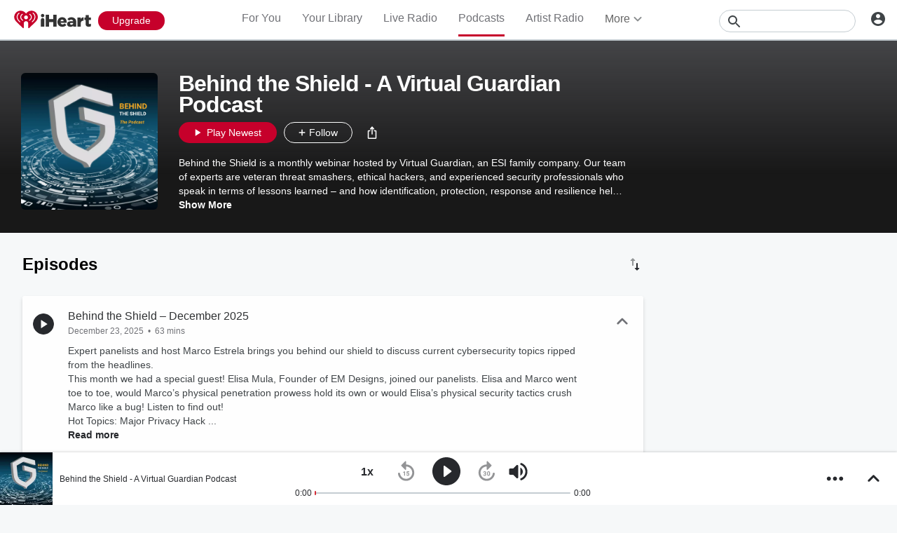

--- FILE ---
content_type: text/html; charset=utf-8
request_url: https://www.iheart.com/podcast/338-behind-the-shield-a-virtua-99712666/
body_size: 66276
content:

    <!doctype html>
    <html lang="en" xmlns:fb="http://ogp.me/ns/fb#"><head><title data-react-helmet="true">Behind the Shield - A Virtual Guardian Podcast | iHeart</title><meta data-react-helmet="true" content="on" http-equiv="x-dns-prefetch-control"/><meta data-react-helmet="true" charSet="utf-8"/><meta data-react-helmet="true" content="width=device-width, initial-scale=1, maximum-scale=5.0, user-scalable=yes" name="viewport"/><meta data-react-helmet="true" content="yes" name="mobile-web-app-capable"/><meta data-react-helmet="true" content="#C6002B" name="theme-color"/><meta data-react-helmet="true" content="Behind the Shield is a monthly webinar hosted by Virtual Guardian, an ESI family company. Our team of experts are veteran threat smashers, ethical hackers, and experienced security professionals who speak in terms of lessons learned – and how identification, protection, response and resilience help organizations stay ahead of digital criminals. After each live webinar, the content is reproduced as a podcast for your listening enjoyment. Check out virtualguardian.com/events to register to participate in live episodes to ask questions and experience without commercial interruptions." name="description"/><meta data-react-helmet="true" content="121897277851831" property="fb:app_id"/><meta data-react-helmet="true" content="55354819171" property="fb:pages"/><meta data-react-helmet="true" content="video" property="og:type"/><meta data-react-helmet="true" content="https://www.iheart.com/undefined?ops=contain(1200,630)" name="thumbnail"/><meta data-react-helmet="true" content="undefined?ops=contain(1200,630)" name="twitter:image"/><meta data-react-helmet="true" content="undefined?ops=contain(1200,630)" property="og:image"/><meta data-react-helmet="true" content="Behind the Shield is a monthly webinar hosted by Virtual Guardian, an ESI family company. Our team of experts are veteran threat smashers, ethical hackers, and experienced security professionals who speak in terms of lessons learned – and how identification, protection, response and resilience help organizations stay ahead of digital criminals. After each live webinar, the content is reproduced as a podcast for your listening enjoyment. Check out virtualguardian.com/events to register to participate in live episodes to ask questions and experience without commercial interruptions." itemProp="description"/><meta data-react-helmet="true" content="Behind the Shield is a monthly webinar hosted by Virtual Guardian, an ESI family company. Our team of experts are veteran threat smashers, ethical hackers, and experienced security professionals who speak in terms of lessons learned – and how identification, protection, response and resilience help organizations stay ahead of digital criminals. After each live webinar, the content is reproduced as a podcast for your listening enjoyment. Check out virtualguardian.com/events to register to participate in live episodes to ask questions and experience without commercial interruptions." property="og:description"/><meta data-react-helmet="true" content="Behind the Shield is a monthly webinar hosted by Virtual Guardian, an ESI family company. Our team of experts are veteran threat smashers, ethical hackers, and experienced security professionals who speak in terms of lessons learned – and how identification, protection, response and resilience help organizations stay ahead of digital criminals. After each live webinar, the content is reproduced as a podcast for your listening enjoyment. Check out virtualguardian.com/events to register to participate in live episodes to ask questions and experience without commercial interruptions." name="twitter:description"/><meta data-react-helmet="true" content="iHeart" property="og:site_name"/><meta data-react-helmet="true" content="iHeart" name="twitter:app:name:iphone"/><meta data-react-helmet="true" content="iHeart" name="twitter:app:name:ipad"/><meta data-react-helmet="true" content="iHeart" name="twitter:app:name:googleplay"/><meta data-react-helmet="true" content="iHeart" name="al:android:app_name"/><meta data-react-helmet="true" content="iHeart" name="al:ios:app_name"/><meta data-react-helmet="true" content="@iHeartRadio" name="twitter:creator"/><meta data-react-helmet="true" content="@iHeartRadio" name="twitter:site"/><meta data-react-helmet="true" content="summary" name="twitter:card"/><meta data-react-helmet="true" content="iheart.com" name="twitter:domain"/><meta data-react-helmet="true" content="290638154" name="twitter:app:id:iphone"/><meta data-react-helmet="true" content="290638154" name="twitter:app:id:ipad"/><meta data-react-helmet="true" content="290638154" name="al:ios:app_store_id"/><meta data-react-helmet="true" content="com.clearchannel.iheartradio.controller" name="twitter:app:id:googleplay"/><meta data-react-helmet="true" content="com.clearchannel.iheartradio.controller" name="al:android:package"/><meta data-react-helmet="true" content="Behind the Shield - A Virtual Guardian Podcast | iHeart" itemProp="name"/><meta data-react-helmet="true" content="Behind the Shield - A Virtual Guardian Podcast | iHeart" property="og:title"/><meta data-react-helmet="true" content="Behind the Shield - A Virtual Guardian Podcast | iHeart" name="twitter:title"/><meta data-react-helmet="true" content="ihr://play/custom/talk/show/99712666" name="twitter:app:url:iphone"/><meta data-react-helmet="true" content="ihr://play/custom/talk/show/99712666" name="twitter:app:url:ipad"/><meta data-react-helmet="true" content="ihr://play/custom/talk/show/99712666" name="twitter:app:url:googleplay"/><meta data-react-helmet="true" content="ihr://play/custom/talk/show/99712666" property="al:android:url"/><meta data-react-helmet="true" content="ihr://play/custom/talk/show/99712666" property="al:ios:url"/><meta data-react-helmet="true" content="Behind the Shield - A Virtual Guardian Podcast, Talk, Radio, Listen, On Demand, iHeartRadio, iHeart" name="keywords"/><meta data-react-helmet="true" content="audio" property="twitter:card"/><meta data-react-helmet="true" content="https://www.iheart.com/podcast/338-behind-the-shield-a-virtua-99712666/" name="twitter:url"/><meta data-react-helmet="true" content="https://www.iheart.com/podcast/338-behind-the-shield-a-virtua-99712666/" name="twitter:player"/><meta data-react-helmet="true" content="450" name="twitter:player:width"/><meta data-react-helmet="true" content="300" name="twitter:player:height"/><meta data-react-helmet="true" content="text/html" property="og:video:type"/><meta data-react-helmet="true" content="audio/vnd.facebook.bridge" property="og:audio:type"/><meta data-react-helmet="true" content="https://www.iheart.com/podcast/338-behind-the-shield-a-virtua-99712666/" property="og:url"/><meta data-react-helmet="true" content="https://www.iheart.com/podcast/338-behind-the-shield-a-virtua-99712666/" property="og:audio"/><meta data-react-helmet="true" content="https://www.iheart.com/podcast/338-behind-the-shield-a-virtua-99712666/?embed=true" property="og:video:url"/><meta data-react-helmet="true" content="https://www.iheart.com/podcast/338-behind-the-shield-a-virtua-99712666/?embed=true" property="og:video:secure_url"/><meta data-react-helmet="true" content="450" property="og:video:width"/><meta data-react-helmet="true" content="300" property="og:video:height"/><link data-react-helmet="true" href="https://www.iheart.com/static/assets/favicon.ico" rel="shortcut icon" type="image/ico"/><link data-react-helmet="true" href="https://www.iheart.com/static/assets/apple-touch-icon.png" rel="apple-touch-icon"/><link data-react-helmet="true" href="https://www.iheart.com/static/assets/apple-touch-icon.png" rel="shortcut icon"/><link data-react-helmet="true" href="/v12.0.0/2147adc/bundles/manifest.json" rel="manifest"/><link data-react-helmet="true" href="https://us.api.iheart.com" rel="dns-prefetch"/><link data-react-helmet="true" href="https://i.iheart.com" rel="dns-prefetch"/><link data-react-helmet="true" href="https://leads.radioedit.iheart.com" rel="dns-prefetch"/><link data-react-helmet="true" href="https://content.radioedit.iheart.com" rel="dns-prefetch"/><link data-react-helmet="true" href="https://flagshipapi.radioedit.iheart.com/graphql" rel="dns-prefetch"/><link data-react-helmet="true" href="https://web-static.pages.iheart.com" rel="dns-prefetch"/><link data-react-helmet="true" href="https://www.iheart.com/v12.0.0/2147adc/bundles/opensearch.xml" rel="search" title="iHeart" type="application/opensearchdescription+xml"/><link data-react-helmet="true" href="https://plus.google.com/+iHeartRadio" rel="author"/><link data-react-helmet="true" href="https://plus.google.com/+iHeartRadio" rel="publisher"/><link data-react-helmet="true" href="https://www.iheart.com/podcast/338-behind-the-shield-a-virtua-99712666/" rel="canonical"/><link data-react-helmet="true" href="https://www.iheart.com/undefined?ops=contain(1200,630)" rel="image_src"/><link data-react-helmet="true" href="https://www.iheart.com/oembed?url=https%3A%2F%2Fwww.iheart.com%2Fpodcast%2F338-behind-the-shield-a-virtua-99712666%2F&amp;format=json" rel="alternate" title="Behind the Shield - A Virtual Guardian Podcast" type="application/json+oembed"/><link data-react-helmet="true" href="https://www.iheart.com/oembed?url=https%3A%2F%2Fwww.iheart.com%2Fpodcast%2F338-behind-the-shield-a-virtua-99712666%2F&amp;format=xml" rel="alternate" title="Behind the Shield - A Virtual Guardian Podcast" type="text/xml+oembed"/><link data-react-helmet="true" rel="dns-prefetch" href="https://api.begenuin.com"/><link data-react-helmet="true" rel="preconnect" href="https://api.begenuin.com" crossorigin="anonymous"/><link data-react-helmet="true" rel="dns-prefetch" href="https://media.begenuin.com"/><link data-react-helmet="true" rel="preconnect" href="https://media.begenuin.com" crossorigin="anonymous"/><link data-chunk="entry" rel="preload" as="script" href="/v12.0.0/2147adc/bundles/runtime.www.js"/><link data-chunk="entry" rel="preload" as="script" href="/v12.0.0/2147adc/bundles/2533.www.js"/><link data-chunk="entry" rel="preload" as="script" href="/v12.0.0/2147adc/bundles/8995.www.js"/><link data-chunk="entry" rel="preload" as="script" href="/v12.0.0/2147adc/bundles/467.www.js"/><link data-chunk="entry" rel="preload" as="script" href="/v12.0.0/2147adc/bundles/4052.www.js"/><link data-chunk="entry" rel="preload" as="script" href="/v12.0.0/2147adc/bundles/entry.www.js"/><link data-chunk="SideNav" rel="preload" as="script" href="/v12.0.0/2147adc/bundles/4674.www.js"/><link data-chunk="SideNav" rel="preload" as="script" href="/v12.0.0/2147adc/bundles/6638.www.js"/><link data-chunk="Header" rel="preload" as="script" href="/v12.0.0/2147adc/bundles/9351.www.js"/><link data-chunk="Song" rel="preload" as="script" href="/v12.0.0/2147adc/bundles/6646.www.js"/><link data-chunk="Song" rel="preload" as="script" href="/v12.0.0/2147adc/bundles/9482.www.js"/><link data-chunk="Song" rel="preload" as="script" href="/v12.0.0/2147adc/bundles/3699.www.js"/><link data-chunk="Song" rel="preload" as="script" href="/v12.0.0/2147adc/bundles/2472.www.js"/><link data-chunk="Song" rel="preload" as="script" href="/v12.0.0/2147adc/bundles/643.www.js"/><link data-chunk="FullFooter" rel="preload" as="script" href="/v12.0.0/2147adc/bundles/4909.www.js"/><link data-chunk="ArtistProfile" rel="preload" as="script" href="/v12.0.0/2147adc/bundles/977.www.js"/><link data-chunk="ArtistProfile" rel="preload" as="script" href="/v12.0.0/2147adc/bundles/265.www.js"/><link data-chunk="ArtistProfile" rel="preload" as="script" href="/v12.0.0/2147adc/bundles/6675.www.js"/><link data-chunk="ArtistProfile" rel="preload" as="script" href="/v12.0.0/2147adc/bundles/177.www.js"/><link data-chunk="ArtistProfile" rel="preload" as="script" href="/v12.0.0/2147adc/bundles/4930.www.js"/><link data-chunk="ArtistProfile" rel="preload" as="script" href="/v12.0.0/2147adc/bundles/4561.www.js"/><link data-chunk="ArtistProfile" rel="preload" as="script" href="/v12.0.0/2147adc/bundles/8898.www.js"/><link data-chunk="ArtistProfile" rel="preload" as="script" href="/v12.0.0/2147adc/bundles/9150.www.js"/><link data-chunk="ArtistProfile" rel="preload" as="script" href="/v12.0.0/2147adc/bundles/3781.www.js"/><link data-chunk="ArtistProfile" rel="preload" as="script" href="/v12.0.0/2147adc/bundles/743.www.js"/><link data-chunk="Social" rel="preload" as="script" href="/v12.0.0/2147adc/bundles/9218.www.js"/><link data-chunk="Social" rel="preload" as="script" href="/v12.0.0/2147adc/bundles/6458.www.js"/><link data-chunk="Album" rel="preload" as="script" href="/v12.0.0/2147adc/bundles/8288.www.js"/><link data-chunk="Album" rel="preload" as="script" href="/v12.0.0/2147adc/bundles/9387.www.js"/><link data-chunk="Album" rel="preload" as="script" href="/v12.0.0/2147adc/bundles/3917.www.js"/><link data-chunk="PodcastProfile" rel="preload" as="script" href="/v12.0.0/2147adc/bundles/5750.www.js"/><link data-chunk="PodcastProfile" rel="preload" as="script" href="/v12.0.0/2147adc/bundles/412.www.js"/><link data-chunk="PodcastEpisodesHead" rel="preload" as="script" href="/v12.0.0/2147adc/bundles/4984.www.js"/><link data-chunk="PodcastEpisodeCards" rel="preload" as="script" href="/v12.0.0/2147adc/bundles/1076.www.js"/><link data-chunk="PodcastCard" rel="preload" as="script" href="/v12.0.0/2147adc/bundles/293.www.js"/><link data-chunk="PodcastSideRail" rel="preload" as="script" href="/v12.0.0/2147adc/bundles/440.www.js"/><link data-chunk="HostsAndCreators" rel="preload" as="script" href="/v12.0.0/2147adc/bundles/4277.www.js"/><link data-chunk="PodcastEpisodeHead" rel="preload" as="script" href="/v12.0.0/2147adc/bundles/2957.www.js"/><link data-chunk="PodcastEpisodeCard" rel="preload" as="script" href="/v12.0.0/2147adc/bundles/7005.www.js"/><link data-chunk="PopularPodcasts" rel="preload" as="script" href="/v12.0.0/2147adc/bundles/8514.www.js"/><link data-chunk="ContentArticle" rel="preload" as="script" href="/v12.0.0/2147adc/bundles/9790.www.js"/><link data-chunk="ContentArticle" rel="preload" as="script" href="/v12.0.0/2147adc/bundles/9547.www.js"/><link data-chunk="PodcastDirectory" rel="preload" as="script" href="/v12.0.0/2147adc/bundles/9663.www.js"/><link data-chunk="PodcastDirectory" rel="preload" as="script" href="/v12.0.0/2147adc/bundles/9296.www.js"/><link data-chunk="Similar" rel="preload" as="script" href="/v12.0.0/2147adc/bundles/6328.www.js"/><link data-chunk="Albums" rel="preload" as="script" href="/v12.0.0/2147adc/bundles/9670.www.js"/><link data-chunk="Albums" rel="preload" as="script" href="/v12.0.0/2147adc/bundles/5793.www.js"/><link data-chunk="LiveProfile" rel="preload" as="script" href="/v12.0.0/2147adc/bundles/6050.www.js"/><link data-chunk="ArtistSongs" rel="preload" as="script" href="/v12.0.0/2147adc/bundles/94.www.js"/><link data-chunk="PlaylistProfile" rel="preload" as="script" href="/v12.0.0/2147adc/bundles/853.www.js"/><link data-chunk="PlaylistProfile" rel="preload" as="script" href="/v12.0.0/2147adc/bundles/9305.www.js"/><link data-chunk="PlaylistProfile" rel="preload" as="script" href="/v12.0.0/2147adc/bundles/9968.www.js"/><link data-chunk="PodcastCategory" rel="preload" as="script" href="/v12.0.0/2147adc/bundles/4951.www.js"/><link data-chunk="Welcome" rel="preload" as="script" href="/v12.0.0/2147adc/bundles/9390.www.js"/><link data-chunk="NewInAppSection" rel="preload" as="script" href="/v12.0.0/2147adc/bundles/9169.www.js"/><link data-chunk="EventsSection" rel="preload" as="script" href="/v12.0.0/2147adc/bundles/7931.www.js"/><link data-chunk="LiveDirectory" rel="preload" as="script" href="/v12.0.0/2147adc/bundles/2164.www.js"/><link data-chunk="News" rel="preload" as="script" href="/v12.0.0/2147adc/bundles/732.www.js"/><link data-chunk="NewsDirectory" rel="preload" as="script" href="/v12.0.0/2147adc/bundles/9831.www.js"/><link data-chunk="NewsDirectory" rel="preload" as="script" href="/v12.0.0/2147adc/bundles/2439.www.js"/><link data-chunk="ArtistDirectory" rel="preload" as="script" href="/v12.0.0/2147adc/bundles/8831.www.js"/><link data-chunk="Recurly" rel="preload" as="script" href="/v12.0.0/2147adc/bundles/3746.www.js"/><link data-chunk="Recurly" rel="preload" as="script" href="/v12.0.0/2147adc/bundles/6337.www.js"/><link data-chunk="Recurly" rel="preload" as="script" href="/v12.0.0/2147adc/bundles/7774.www.js"/><link data-chunk="Recurly" rel="preload" as="script" href="/v12.0.0/2147adc/bundles/2970.www.js"/><link data-chunk="Favorites" rel="preload" as="script" href="/v12.0.0/2147adc/bundles/3331.www.js"/><link data-chunk="Favorites" rel="preload" as="script" href="/v12.0.0/2147adc/bundles/222.www.js"/><link data-chunk="YourLibrary" rel="preload" as="script" href="/v12.0.0/2147adc/bundles/2907.www.js"/><link data-chunk="YourLibrary" rel="preload" as="script" href="/v12.0.0/2147adc/bundles/45.www.js"/><link data-chunk="PlaylistSubDirectory" rel="preload" as="script" href="/v12.0.0/2147adc/bundles/2833.www.js"/><link data-chunk="PlaylistSubDirectory" rel="preload" as="script" href="/v12.0.0/2147adc/bundles/7112.www.js"/><link data-chunk="ForYou" rel="preload" as="script" href="/v12.0.0/2147adc/bundles/3629.www.js"/><link data-chunk="GenrePage" rel="preload" as="script" href="/v12.0.0/2147adc/bundles/2168.www.js"/><link data-chunk="PlaylistDirectory" rel="preload" as="script" href="/v12.0.0/2147adc/bundles/8565.www.js"/><link data-chunk="Home" rel="preload" as="script" href="/v12.0.0/2147adc/bundles/5268.www.js"/><link data-chunk="SavedStations" rel="preload" as="script" href="/v12.0.0/2147adc/bundles/48.www.js"/><link data-chunk="GenreGame" rel="preload" as="script" href="/v12.0.0/2147adc/bundles/892.www.js"/><link data-chunk="Podcasts" rel="preload" as="script" href="/v12.0.0/2147adc/bundles/5168.www.js"/><link data-chunk="RecurlyUpgrade" rel="preload" as="script" href="/v12.0.0/2147adc/bundles/2862.www.js"/><link data-chunk="GenreDirectory" rel="preload" as="script" href="/v12.0.0/2147adc/bundles/422.www.js"/><link data-chunk="TopicDirectory" rel="preload" as="script" href="/v12.0.0/2147adc/bundles/3329.www.js"/><script data-react-helmet="true" type="text/javascript">
      // https://stackoverflow.com/questions/49986720/how-to-detect-internet-explorer-11-and-below-versions

      if (!!window.navigator.userAgent.match(/MSIE|Trident/)) {
        window.location.replace('https://help.iheart.com/hc/en-us/articles/229182368-Troubleshooting-browser-issues-with-iHeartRadio');
      }
    </script><script data-react-helmet="true" type="application/ld+json">{"@context":"https://schema.org","@type":"WebSite","potentialAction":[{"@type":"SearchAction","query-input":"required name=search_term_string","target":"https://www.iheart.com/search?q={search_term_string}"}],"url":"https://www.iheart.com/"}</script><script data-react-helmet="true" type="application/ld+json">{"@context":"https://schema.org/","@type":"PodcastSeries","name":"Behind the Shield - A Virtual Guardian Podcast","description":"Behind the Shield is a monthly webinar hosted by Virtual Guardian, an ESI family company. Our team of experts are veteran threat smashers, ethical hackers, and experienced security professionals who speak in terms of lessons learned – and how identification, protection, response and resilience help organizations stay ahead of digital criminals. After each live webinar, the content is reproduced as a podcast for your listening enjoyment. Check out virtualguardian.com/events to register to participate in live episodes to ask questions and experience without commercial interruptions.","image":"https://i.iheart.com/v3/url/aHR0cHM6Ly9wYmNkbjEucG9kYmVhbi5jb20vaW1nbG9nby9pbWFnZS1sb2dvLzE0Njc0MDE2L0JlaGluZF90aGVfU2hpZWxkX1ZpcnR1YWxfR3VhcmRpYW5fUG9kY2FzdF9Mb2dvXzRfOGFndGUucG5n","url":"/podcast/338-behind-the-shield-a-virtua-99712666/"}</script><script data-name="initial-global-variables" type="text/javascript">
             BOOT={"env":"prod","version":"12.0.0","EnableCustomAds":true,"adswizzCompanionZones":45287,"adswizzSubdomain":"clearchannel","adswizzZoneId":45286,"api":{"client":"https://us.api.iheart.com","server":"https://us.api.iheart.com"},"apiUrl":"https://us.api.iheart.com","countryCode":"US","defaultLiveCityId":159,"defaultLiveCityName":"New York","defaultLiveMarketId":159,"defaultLiveMarketName":"NEWYORK-NY","defaultLiveStateAbbr":"NY","defaultLiveStateId":37,"defaultLiveStateName":"New York","featureFlags":{"TEMPnoRefreshOnLogin":false,"allAccessPreview":false,"customRadio":true,"darkModeAvailable":false,"extrasNav":true,"forYou":true,"forceABTest":{},"freeUserMyPlaylist":true,"freeUserPlaylistCreation":true,"gfkSensic":false,"graphQl":true,"headerBidding":true,"highlightsSDK":true,"homepageEventsSection":true,"homepageNewsSection":true,"internationalPlaylistRadio":false,"liveLegalLinks":true,"liveRadio":true,"liveRadioCountryNav":true,"longProfileId":true,"miniFooter":false,"newSearch":true,"onDemand":true,"personalizedPlaylistRecs":true,"pivotGeoEnabled":true,"playlistRadioAds":true,"podcastPreroll":true,"podcastRecs":true,"podcastTritonTokenEnabled":true,"podcasts":true,"recommendedPlaylistRecs":true,"refreshAdOnFocus":true,"resetPasswordIncludeLogin":true,"showPodcastTranscriptions":true,"showWelcome":true,"socialShare":false,"stationSpecificRegGate":true,"suppressAds":false,"useAmpTranscription":false,"widgetArtistRadio":true,"widgetFavorites":true,"widgetLive":true,"widgetPlaylist":true,"widgetPodcastEpisode":true,"widgetPodcastProfile":true},"hostName":"webapp.US","markPlayedThreshold":30,"phoneNumbers":{"callingCode":"1","format":"(ddd) ddd - dddd"},"piiRegulation":{"dashboardLink":"https://privacy.iheart.com","enabled":true},"radioEdit":{"contentApi":"https://content.radioedit.iheart.com","graphQlApi":"https://flagshipapi.radioedit.iheart.com/graphql","leadsApi":"https://leads.radioedit.iheart.com","webGraphQlApi":"https://webapi.radioedit.iheart.com/graphql"},"regGateStationIds":[6693],"registrationOptions":{"genderAllowUnselected":false,"genders":["gender.male","gender.female","gender.unspecified"],"oauths":["facebook","google"],"showLoginInNav":true,"zipKeyboard":"numeric","zipRegex":"^\\d{5}$"},"sdks":{"adobeAnalytics":{"account":"cccorporate01,cccorporate,ccnetwork","dtmUrl":"//assets.adobedtm.com/dba7b4ad2c8b/91f40365a420/launch-530fb1e26ecf.min.js","enabled":true,"secureTrackingServer":"smy.iheart.com","threshold":100,"trackingServer":"my.iheart.com","visitorNamespace":"clearchannel"},"amazon":{"pubId":"3901","script":"//c.amazon-adsystem.com/aax2/apstag.js"},"appBoy":{"appKey":"73f8cae6-7de9-48ef-adc5-fcbd335f6d61","baseUrl":"sdk.iad-01.braze.com","enabled":true,"threshold":100},"comScore":{"customerId":"6036262","enabled":true,"pageview_candidate_url":"/api/comscore","publisherSecret":"0bef577ec3f4eebf3d5eaa3945b5f838","threshold":100},"facebook":{"appId":"121897277851831","pages":"55354819171","pixelEnabled":true,"pixelId":"1126589700832689","threshold":100},"gfkSensicSdk":{"enabled":false},"googleAnalytics":{"account":"UA-32316039-1","domain":"iheart.com","enabled":true,"threshold":100},"googleCast":{"appKey":"7F8E0EF3","enabled":true,"threshold":100},"googleFirebase":{"account":"G-441TYTQYC2"},"googlePlus":{"appKey":"884160514548-4917aophkpafpbgh8r1lndhc3f128ouf.apps.googleusercontent.com","enabled":true,"threshold":100,"token":"BzajEH6qKu44CgUUszHza2Yc"},"highlights":{"desktop":{"apiKey":"188e43c588c69904abefc500378b803e31d90f40495e53dd","height":400,"placementId":"6901f8ee07e9633fd8ebafcc","styleId":"6901f8ee07e9633fd8ebafcd"},"mobile":{"apiKey":"188e43c588c69904abefc500378b803e31d90f40495e53dd","placementId":"6901f81807e9633fd8ebae76","styleId":"6901f81807e9633fd8ebae77"}},"ias":{"anID":931667,"enabled":true,"library":"https://static.adsafeprotected.com/vans-adapter-google-ima.js"},"lotame":{"clientId":4086,"enabled":false,"legacyLotame":false,"publisherId":4085,"threshold":100,"tp":"CLCH"},"outbrain":{"enabled":true,"pixelId":"004d2133385513d6a3dbfd9993b43474ab"},"recaptcha":{"enabled":true,"key":"6Lc2RwMTAAAAAKQNHEwIs39F0sgRJuvBbUWJJv82","threshold":100},"recurly":{"appKey":"ewr1-9LMtPZ6U0H45p9yXY46mLR"},"rubicon":{"script":"//micro.rubiconproject.com/prebid/dynamic/16442.js"},"triton":{"desktop":{"custom":"20730","talk":"23050"},"enabled":true,"mobile":{"custom":"28614","talk":"28615"},"sid":"151","threshold":100}},"socials":{"facebook":{"enabled":true,"name":"iheartradio"},"instagram":{"enabled":true,"name":"iHeartRadio"},"tumblr":{"enabled":true,"name":"iheartradio"},"twitter":{"enabled":true,"name":"iHeartRadio"},"youtube":{"enabled":true,"name":"iHeartRadio"}},"stationSoftgate":{"artist":true,"favorites":true,"live":true,"playlistradio":true,"podcast":true,"track":true},"supportedCountries":["US","CA","AU","NZ","MX","WW"],"terminalId":159,"territoryCode":"US","urls":{"about":"/about/","adChoices":"https://www.iheart.com/adchoices/","advertise":"https://www.iheartmedia.com/advertise","apps":"https://iheart.onelink.me/Ff5B/GetTheApp","appsAuto":"https://www.iheart.com/apps/#auto","appsHome":"https://www.iheart.com/apps/#home","appsMobile":"https://iheart.onelink.me/Ff5B/GetTheApp","appsWear":"https://www.iheart.com/apps/#wear","blog":"https://blog.iheart.com/","brand":"https://brand.iheart.com/","content":"https://www.iheart.com/content/","contestrules":"/content/general-contesting-guidelines/","contests":"https://news.iheart.com/contests/","customradio":"/artist/","events":"https://www.iheart.com/content/iheartradio-events/","features":"https://www.iheart.com/content/iheartradio-features/","forYou":"/for-you/","getTheAppLink":"https://iheart.onelink.me/Ff5B/GetTheApp","help":"/help/","helpResettingPassword":"https://www.iheartradio.com/help-resetting-password","helpSkipLimit":"https://www.iheartradio.com/help-skip-limit","helpSocialSignIn":"https://www.iheartradio.com/help-social-sign-in","helpVerifyingEmail":null,"heroTheme":"https://leads.radioedit.iheart.com/api/cards?country=US&collection=collections/web-homescreen","holidayHat":"https://leads.radioedit.iheart.com/api/cards?country=US&collection=collections/holiday-hat&facets=devices/web","home":"/","iglooUrl":"https://us-events.api.iheart.com","jobs":"https://www.iheartmedia.com/careers/","liveradio":"/live/","mymusic":"/my/music/","mystations":"/my/stations/","news":"https://www.iheart.com/news/","ondemand":"https://ondemand.pages.iheart.com/","photos":"https://news.iheart.com/photo/","playlistDirectoryMain":"https://leads.radioedit.iheart.com/api/cards?","playlists":"/playlist/","podcasts":"/podcast/","privacy":"/privacy/","radioEditMediaServer":"https://i.iheart.com","subscriptionoptions":"/offers/","terms":"/terms/","tlnkApps":"https://iheartradio.tlnk.io/serve?action=click&campaign_id_android=390639&campaign_id_ios=390625&campaign_id_web=430712&destination_id_android=305483&destination_id_ios=305471&my_campaign=GetTheApp&publisher_id=351677&site_id_android=112521&site_id_ios=112517&site_id_web=136022&url_web=https://www.iheart.com/apps","upgrade":"/upgrade/","yourLibrary":"/your-library/"},"validation":{"password":[{"invalid":"Your password must be between 8-32 characters","value":"^[\\w\\W]{8,32}$"},{"invalid":"Your password must contain an upper case and lower case letter","value":"^(?=.*[a-z])(?=.*[A-Z]).*$"},{"invalid":"Your password must contain at least one digit","value":"[0-9]+"}]},"web_ad_env":"prod","web_site_url":"https://www.iheart.com"};
             window.analyticsData={"config":{"dtmUrl":"//assets.adobedtm.com/dba7b4ad2c8b/91f40365a420/launch-530fb1e26ecf.min.js","iglooUrl":"https://us-events.api.iheart.com"},"global":{"device":{"appVersion":"12.0.0","env":"prod","host":"webapp.US","language":"en"},"user":{"isTrialEligible":false,"registration":{"country":"US"},"subscriptionTier":"NONE"}}};

            </script><script data-name="service-worker" type="text/javascript">
    if ('serviceWorker' in navigator) {
      window.addEventListener('load', function() {
        navigator.serviceWorker.register('/serviceWorker.js').then(
          function(registration) {
            console.log('ServiceWorker registration successful with scope: ', registration.scope);
          },
          function(err) {
            console.log('ServiceWorker registration failed: ', err);
          }
        );
      });
    }
  </script><script data-name="initial-state" id="initialState" type="application/json">{"ads":{"adInterval":600000,"adswizz":{"companionZones":45287,"subdomain":"clearchannel","zoneId":45286},"amazon":{"pubId":"3901","script":"//c.amazon-adsystem.com/aax2/apstag.js"},"customAds":{"companion":null,"enableCustomAds":true,"partnerIds":"https://yield-op-idsync.live.streamtheworld.com/partnerIds","playing":false,"tritonPartnerIds":{},"type":"Triton","url":"https://crdl.tritondigital.com/api/ads/delivery","tritonScript":"https://playerservices.live.streamtheworld.com/api/idsync.js?stationId=339593"},"env":"prod","googleTag":{"dfpInstanceId":"6663"},"indexExchange":{"scripts":{"en":"//js-sec.indexww.com/ht/p/184908-241185131738393.js"}},"lotame":{"clientId":4086,"enabled":false,"networkId":4085,"thirdPartyId":"CLCH","threshold":100,"legacyLotame":false},"rubicon":{"script":"//micro.rubiconproject.com/prebid/dynamic/16442.js"},"stationTargetingInfo":{},"suppressAds":true,"triton":{"desktop":{"custom":"20730","talk":"23050"},"enabled":true,"mobile":{"custom":"28614","talk":"28615"},"sid":"151","threshold":100},"TFCD":null,"ias":{"enabled":true,"library":"https://static.adsafeprotected.com/vans-adapter-google-ima.js","anID":931667}},"albums":{"albums":{}},"analytics":{"adobe":{"account":"cccorporate01,cccorporate,ccnetwork","dtmUrl":"//assets.adobedtm.com/dba7b4ad2c8b/91f40365a420/launch-530fb1e26ecf.min.js","enabled":true,"secureTrackingServer":"smy.iheart.com","threshold":100,"trackingServer":"my.iheart.com","visitorNamespace":"clearchannel"},"comScore":{"customerId":"6036262","enabled":true,"publisherSecret":"0bef577ec3f4eebf3d5eaa3945b5f838","pageview_candidate_url":"/api/comscore","threshold":100},"googleAnalytics":{"account":"UA-32316039-1","domain":"iheart.com","enabled":true,"threshold":100},"googleFirebase":{"account":"G-441TYTQYC2"},"permutive":{}},"artists":{"artists":{}},"config":{"braze":{"appKey":"73f8cae6-7de9-48ef-adc5-fcbd335f6d61","baseUrl":"sdk.iad-01.braze.com","enabled":true,"threshold":100},"countryCode":"US","facebookPixel":{"enabled":true,"id":"1126589700832689"},"gfkSensicSdk":{"enabled":false},"googleCast":{"appKey":"7F8E0EF3","enabled":true,"threshold":100},"highlights":{"mobile":{"apiKey":"188e43c588c69904abefc500378b803e31d90f40495e53dd","placementId":"6901f81807e9633fd8ebae76","styleId":"6901f81807e9633fd8ebae77"},"desktop":{"apiKey":"188e43c588c69904abefc500378b803e31d90f40495e53dd","placementId":"6901f8ee07e9633fd8ebafcc","styleId":"6901f8ee07e9633fd8ebafcd","height":400}},"hostName":"webapp.US","markPlayedThreshold":30,"phoneNumbers":{"callingCode":"1","format":"(ddd) ddd - dddd"},"piiRegulation":{"dashboardLink":"https://privacy.iheart.com","enabled":true},"recaptcha":{"enabled":true,"key":"6Lc2RwMTAAAAAKQNHEwIs39F0sgRJuvBbUWJJv82","threshold":100},"recurly":{"appKey":"ewr1-9LMtPZ6U0H45p9yXY46mLR"},"outbrainPixel":{"enabled":true,"id":"004d2133385513d6a3dbfd9993b43474ab"},"stationSoftgate":{"artist":true,"favorites":true,"live":true,"playlistradio":true,"podcast":true,"track":true},"supportedCountries":["US","CA","AU","NZ","MX","WW"],"terminalId":159,"territoryCode":"US","urls":{"api":{"client":"https://us.api.iheart.com","server":"https://us.api.iheart.com"},"contentApi":"https://content.radioedit.iheart.com","graphQlApi":"https://flagshipapi.radioedit.iheart.com/graphql","heroTheme":"https://leads.radioedit.iheart.com/api/cards?country=US&collection=collections/web-homescreen","holidayHat":"https://leads.radioedit.iheart.com/api/cards?country=US&collection=collections/holiday-hat&facets=devices/web","iglooUrl":"https://us-events.api.iheart.com","leadsApi":"https://leads.radioedit.iheart.com","playlistDirectoryMain":"https://leads.radioedit.iheart.com/api/cards?","radioEditMediaServer":"https://i.iheart.com","site":"https://www.iheart.com","webGraphQlApi":"https://webapi.radioedit.iheart.com/graphql"},"validation":{"password":[{"invalid":"Your password must be between 8-32 characters","value":"^[\\w\\W]{8,32}$"},{"invalid":"Your password must contain an upper case and lower case letter","value":"^(?=.*[a-z])(?=.*[A-Z]).*$"},{"invalid":"Your password must contain at least one digit","value":"[0-9]+"}]},"regGateStationIds":[6693]},"configOverride":{},"environment":{"isSDK":false,"env":"prod","isBot":true,"isInApp":false,"isMobile":false,"version":"12.0.0"},"events":{},"favorites":{},"features":{"flags":{"allAccessPreview":false,"customRadio":true,"darkModeAvailable":false,"extrasNav":true,"forceABTest":{},"forYou":true,"freeUserMyPlaylist":true,"freeUserPlaylistCreation":true,"gfkSensic":false,"graphQl":true,"headerBidding":true,"highlightsSDK":true,"homepageEventsSection":true,"homepageNewsSection":true,"internationalPlaylistRadio":false,"liveRadio":true,"liveRadioCountryNav":true,"longProfileId":true,"miniFooter":false,"newSearch":true,"onDemand":true,"personalizedPlaylistRecs":true,"pivotGeoEnabled":true,"playlistRadioAds":true,"podcastTritonTokenEnabled":true,"podcastPreroll":true,"podcastRecs":true,"recommendedPlaylistRecs":true,"resetPasswordIncludeLogin":true,"showPodcastTranscriptions":true,"showWelcome":true,"socialShare":false,"stationSpecificRegGate":true,"TEMPnoRefreshOnLogin":false,"useAmpTranscription":false,"widgetArtistRadio":true,"widgetFavorites":true,"widgetLive":true,"widgetPlaylist":true,"widgetPodcastEpisode":true,"widgetPodcastProfile":true,"refreshAdOnFocus":true,"liveLegalLinks":true},"registration":{"genderAllowUnselected":false,"genders":["gender.male","gender.female","gender.unspecified"],"oauths":["facebook","google"],"showLoginInNav":true,"zipKeyboard":"numeric","zipRegex":"^\\d{5}$"}},"genres":{"genres":{},"receivedGenres":false},"hero":{"assetUrl":null,"backgroundColor":null,"btnTitle":null,"hasHero":true,"hideHero":false,"imgUrl":null,"isFavorite":false,"name":null,"noLogo":false,"noMask":false,"noStretch":false,"primaryBackgroundSrc":null,"target":null,"type":"GENERIC","url":null},"i18nState":{"lang":"en","translations":{"en":{},"options":{"suppress_warnings":true}}},"links":{"about":"/about/","adChoices":"https://www.iheart.com/adchoices/","advertise":"https://www.iheartmedia.com/advertise","apps":"https://iheart.onelink.me/Ff5B/GetTheApp","appsAuto":"https://www.iheart.com/apps/#auto","appsHome":"https://www.iheart.com/apps/#home","appsMobile":"https://iheart.onelink.me/Ff5B/GetTheApp","appsWear":"https://www.iheart.com/apps/#wear","blog":"https://blog.iheart.com/","brand":"https://brand.iheart.com/","content":"https://www.iheart.com/content/","contestRules":"/content/general-contesting-guidelines/","contests":"https://news.iheart.com/contests/","customRadio":"/artist/","events":"https://www.iheart.com/content/iheartradio-events/","features":"https://www.iheart.com/content/iheartradio-features/","forYou":"/for-you/","getTheAppLink":"https://iheart.onelink.me/Ff5B/GetTheApp","help":"/help/","helpResettingPassword":"https://www.iheartradio.com/help-resetting-password","helpSkipLimit":"https://www.iheartradio.com/help-skip-limit","helpSocialSignIn":"https://www.iheartradio.com/help-social-sign-in","helpVerifyingEmail":null,"home":"/","jobs":"https://www.iheartmedia.com/careers/","liveRadio":"/live/","myMusic":"/my/music/","myStations":"/my/stations/","news":"https://www.iheart.com/news/","ondemand":"https://ondemand.pages.iheart.com/","photos":"https://news.iheart.com/photo/","playlists":"/playlist/","podcasts":"/podcast/","privacy":"/privacy/","subscriptionoptions":"/offers/","terms":"/terms/","tlnkApps":"https://iheartradio.tlnk.io/serve?action=click&campaign_id_android=390639&campaign_id_ios=390625&campaign_id_web=430712&destination_id_android=305483&destination_id_ios=305471&my_campaign=GetTheApp&publisher_id=351677&site_id_android=112521&site_id_ios=112517&site_id_web=136022&url_web=https://www.iheart.com/apps","upgrade":"/upgrade/","yourLibrary":"/your-library/"},"live":{"highlightsMetadata":null,"countryOptions":[],"defaults":{"cityId":159,"cityName":"New York","marketName":"NEWYORK-NY","stateAbbr":"NY","stateId":37,"stateName":"New York"},"filters":{"country":null,"genre":null,"market":null},"genreOptions":{},"marketOptions":{},"stationLists":{},"stations":{},"liveTakeoverWhitelist":[]},"location":{"defaultMarketId":159},"myMusic":{"collections":{"ids":[]},"tracks":{"ids":[],"pagination":{"next":"","nextPageKey":""}}},"news":{"articleLists":{},"articles":{},"status":{"requestingArticle":false}},"playback":{"muted":false,"volume":50},"player":{"isWarmingUp":false,"speed":1,"playerUIError":null},"playlist":{"playlists":{},"receivedPlaylists":false},"playlistDirectory":{"categories":{},"playlistTiles":{}},"podcast":{"articles":{},"categories":{"82":{"id":"82","name":"Popular","podcasts":["26940277","30589432","27959911","43034875","57927691","68519170","24992238","29915968","29319113","20697776"]}},"categoryIds":[],"highlightsMetadata":null,"episodes":{"124115340":{"id":124115340,"podcastId":99712666,"podcastSlug":"338-behind-the-shield-a-virtua","title":"Behind the Shield - Sept 2023","duration":3027,"isExplicit":false,"isInteractive":false,"description":"<p>September 2023 Episode (Recorded on 9.21.2023)</p>\n<p>Expert panelists and host Marco Estrela discuss current cybersecurity topics ripped from the headlines.</p>\n<p>Hot Topics: MGM and Caesar’s Cyberattack, TransUnion Data stolen, Microsoft AI Employee Accidental Leak, Canadian Airports DOS, Clorox Breach</p>\n<p>Extras:  CISCO’s $28B purchase of SPLUNK, NaviLogic’s name change to Virtual Guardian</p>\n<p> </p>\n<p>Sources:</p>\n<p>Topic 1: Bill #1</p>\n<p>Article title: MGM and Caesar’s cyberattack</p>\n<p>Source: <a href='https://www.reviewjournal.com/business/casinos-gaming/mgm-hackers-could-have-tried-to-get-slots-to-spit-out-money-2907417/'>https://www.reviewjournal.com/business/casinos-gaming/mgm-hackers-could-have-tried-to-get-slots-to-spit-out-money-2907417/</a></p>\n<p><a href='https://www.bloomberg.com/news/articles/2023-09-13/caesars-entertainment-paid-millions-in-ransom-in-recent-attack?embedded-checkout=true'>https://www.bloomberg.com/news/articles/2023-09-13/caesars-entertainment-paid-millions-in-ransom-in-recent-attack?embedded-checkout=true</a></p>\n<p> </p>\n<p>Topic 2: Patrick #1</p>\n<p>Article title: Law 25 Event in Montreal       </p>\n<p>Source: N/A</p>\n<p> </p>\n<p>Topic 3: Marco #1</p>\n<p>Article title: TransUnion data stolen, but they say their weren’t hacked!</p>\n<p>Source: <a href='https://www.techradar.com/pro/security/transunions-data-stolen-in-major-data-breach'>https://www.techradar.com/pro/security/transunions-data-stolen-in-major-data-breach</a></p>\n<p> </p>\n<p>Topic 4: Bill #2</p>\n<p>Article title: Microsoft AI Employee Accidentally Leaks 38TB of Data</p>\n<p>Source:  <a href='https://www.pcmag.com/news/microsoft-ai-employee-accidentally-leaks-38tb-of-data?utm_medium=browser_notifications&amp;utm_source=pushly&amp;utm_campaign=3558823&amp;utm_country_code=CA'>https://www.pcmag.com/news/microsoft-ai-employee-accidentally-leaks-38tb-of-data?utm_medium=browser_notifications&amp;utm_source=pushly&amp;utm_campaign=3558823&amp;utm_country_code=CA</a></p>\n<p> </p>\n<p>Topic 5: Patrick #2</p>\n<p>Article title: Source: Canadian Airports DOS</p>\n<p> Source: <a href='https://www.lapresse.ca/actualites/national/2023-09-19/agence-des-services-frontaliers/la-panne-dans-les-aeroports-provenait-bien-d-une-attaque-informatique.php?utm_campaign=internal+share&amp;utm_content=ulink&amp;utm_medium=referral&amp;utm_source=lpp&amp;redirectedFrom=https%253A%252F%252Fplus.lapresse.ca%252Fscreens%252Fbd53d576-4f02-4d19-853b-a9f64e7d1a31__7C___0.html%253Futm_campaign%253Dinternal%252520share%2526utm_content%253Dulink%2526utm_medium%253Dreferral%2526utm_source%253Dlpp'>https://www.lapresse.ca/actualites/national/2023-09-19/agence-des-services-frontaliers/la-panne-dans-les-aeroports-provenait-bien-d-une-attaque-informatique.php?utm_campaign=internal+share&amp;utm_content=ulink&amp;utm_medium=referral&amp;utm_source=lpp&amp;redirectedFrom=https%253A%252F%252Fplus.lapresse.ca%252Fscreens%252Fbd53d576-4f02-4d19-853b-a9f64e7d1a31__7C___0.html%253Futm_campaign%253Dinternal%252520share%2526utm_content%253Dulink%2526utm_medium%253Dreferral%2526utm_source%253Dlpp</a></p>\n<p> </p>\n<p>Topic 6: Marco #2</p>\n<p>Article title: Clorox Breach</p>\n<p>Source: <a href='https://www.cnn.com/2023/09/18/business/clorox-cyberattack-production-disruption/index.html'>https://www.cnn.com/2023/09/18/business/clorox-cyberattack-production-disruption/index.html</a></p>\n<p> </p>\n<p> </p>\n","startDate":1695722320000,"transcriptionAvailable":false,"imageUrl":"https://i.iheart.com/v3/url/aHR0cHM6Ly9wYmNkbjEucG9kYmVhbi5jb20vaW1nbG9nby9lcC1sb2dvL3BiYmxvZzE0Njc0MDE2L1BhdHJpY2tfc2VwdF8yMDIzXzI1eXBuZS5wbmc"},"127628539":{"id":127628539,"podcastId":99712666,"podcastSlug":"338-behind-the-shield-a-virtua","title":"Behind the Shield - November 2023 Episode","duration":3940,"isExplicit":false,"isInteractive":false,"description":"<p>November 2023 Episode (Recorded on 11.02.2023) – Special #AIWeek Episode</p>\n<p>Expert panelists, including our guest Chris ‘Tito’ Sestino of <a href='https://hiddenlayer.com/'>HiddenLayer</a>, and host Marco Estrela discuss current cybersecurity topics ripped from the headlines.</p>\n<p>Hot Topics:  Credit card fraud while traveling; AI generated phishing attacks, Johnson Controls Breach, Emerging AI Regulations &amp; Effects</p>\n<p>Spotlight: “Securing AI Innovation: Safeguarding AI Amid Emerging Threats” - Chris Sestito, Co-founder &amp; CEO of HiddenLayer, a cybersecurity start-up dedicated to preventing adversarial artificial intelligence attacks.</p>\n<p> </p>\n<p>Sources:</p>\n<p>Topic 1: Credit card fraud and tips for guarding credit cards while traveling.</p>\n<p>Source: N/A</p>\n<p> </p>\n<p>Topic 2: Bill</p>\n<p>Article title: AI generates convincing phising attacks</p>\n<p>Source: <a href='https://can01.safelinks.protection.outlook.com/?url=https%3A%2F%2Fwww.csoonline.com%2Farticle%2F656698%2Fgenerative-ai-phishing-fears-realized-as-model-develops-highly-convincing-emails-in-5-minutes.html&amp;data=05%7C01%7Cjoddo%40ESITECHNOLOGIES.com%7C47ee5716dbfd4d2020af08dbdf940dc0%7Cb96ba93a936f4b51875b16689a367bc2%7C0%7C0%7C638349599195035221%7CUnknown%7CTWFpbGZsb3d8eyJWIjoiMC4wLjAwMDAiLCJQIjoiV2luMzIiLCJBTiI6Ik1haWwiLCJXVCI6Mn0%3D%7C3000%7C%7C%7C&amp;sdata=vq1VFdfugLMKiI3q0ZDd7V6cg3k0QNXjEBR7lsNhYu8%3D&amp;reserved=0'>https://www.csoonline.com/article/656698/generative-ai-phishing-fears-realized-as-model-develops-highly-convincing-emails-in-5-minutes.html</a></p>\n<p> </p>\n<p>Topic 3: Patrick</p>\n<p>Article title: Jonhson Controls breach</p>\n<p>Source: <a href='https://can01.safelinks.protection.outlook.com/?url=https%3A%2F%2Fwww.msspalert.com%2Fnews%2Fjohnson-controls-struck-by-king-size-ransomware-attack-demanding-51-million-payoff&amp;data=05%7C01%7Cjoddo%40ESITECHNOLOGIES.com%7C47ee5716dbfd4d2020af08dbdf940dc0%7Cb96ba93a936f4b51875b16689a367bc2%7C0%7C0%7C638349599195035221%7CUnknown%7CTWFpbGZsb3d8eyJWIjoiMC4wLjAwMDAiLCJQIjoiV2luMzIiLCJBTiI6Ik1haWwiLCJXVCI6Mn0%3D%7C3000%7C%7C%7C&amp;sdata=58qy%2B%2B%2BVimEtqkjwduIkql3a2MV3PF%2FpmSkZXTCDjFg%3D&amp;reserved=0'>https://www.msspalert.com/news/johnson-controls-struck-by-king-size-ransomware-attack-demanding-51-million-payoff</a></p>\n<p> </p>\n<p>Topic 4: Tito</p>\n<p>Article title: Emerging AI Regulations &amp; Its Effect on Innovation</p>\n<p>Source: N/A</p>\n","startDate":1699354747000,"transcriptionAvailable":false,"imageUrl":"https://i.iheart.com/v3/url/aHR0cHM6Ly9wYmNkbjEucG9kYmVhbi5jb20vaW1nbG9nby9lcC1sb2dvL3BiYmxvZzE0Njc0MDE2L1RpdG9fdmRuZWdwLnBuZw"},"127833510":{"id":127833510,"podcastId":99712666,"podcastSlug":"338-behind-the-shield-a-virtua","title":"Special Overtime Behind the Shield - Nov 2023","duration":1954,"isExplicit":false,"isInteractive":false,"description":"<p>We didn't have time to get to all of our Hot Topics in the Nov 2nd Behind the Shield!  Ready for a little more  cyber news from Marco, Bill and Patrick?</p>\n<p>Bonus Hot Topics:</p>\n<ol><li>AI Kidnapping Hoaxes: <a href='https://www.darkreading.com/black-hat/virtual-kidnapping-ai-tools-enabling-irl-extortion-scams'>https://www.darkreading.com/black-hat/virtual-kidnapping-ai-tools-enabling-irl-extortion-scams</a></li>\n<li>Johnson Controls Breach - An Update from Patrick from last week's discussion. <a href='https://www.msspalert.com/news/johnson-controls-struck-by-king-size-ransomware-attack-demanding-51-million-payoff'>https://www.msspalert.com/news/johnson-controls-struck-by-king-size-ransomware-attack-demanding-51-million-payoff</a></li>\n<li>Fraudsters target Booking.com customers claiming hotel stay could be cancelled . <a href='https://grahamcluley.com/fraudsters-target-booking-com-customers-claiming-hotel-stay-could-be-cancelled/'>https://grahamcluley.com/fraudsters-target-booking-com-customers-claiming-hotel-stay-could-be-cancelled/</a></li>\n<li>Okta breach à One Password: <a href='https://www.darkreading.com/black-hat/virtual-kidnapping-ai-tools-enabling-irl-extortion-scams'>https://www.darkreading.com/black-hat/virtual-kidnapping-ai-tools-enabling-irl-extortion-scams</a></li>\n</ol>","startDate":1699548413000,"transcriptionAvailable":false,"imageUrl":"https://i.iheart.com/v3/url/aHR0cHM6Ly9wYmNkbjEucG9kYmVhbi5jb20vaW1nbG9nby9lcC1sb2dvL3BiYmxvZzE0Njc0MDE2L21pY3JvcGhvbmVfd2l0aF9ub3RlYm9va19hbmRfcGVuX2NkczU4dC5qcGc"},"144764481":{"id":144764481,"podcastId":99712666,"podcastSlug":"338-behind-the-shield-a-virtua","title":"Behind the Shield Year-In Review - Jan 2024","duration":3380,"isExplicit":false,"isInteractive":false,"description":"<p><a href='http://virtualguardian.com'>Virtual Guardian</a>'s BTS panelists and guest Jane Arnett of <a href='https://www.checkpoint.com/'>Check Point</a> cover hot topics, revisit the highs and lows of cybersecurity in 2023, and make their predictions and wishes for 2024. </p>\n<p> </p>\n<p>Hot Topic Sources:</p>\n<p>Article title: Hackers Extort Victim with SEC Whistleblower Complaint</p>\n<p>Source: <a href='https://can01.safelinks.protection.outlook.com/?url=https%3A%2F%2Fprotect.checkpoint.com%2Fv2%2F___https%3A%2Fwww.jdsupra.com%2Flegalnews%2Fhackers-extort-victim-with-sec-2694993%2F%2523%3A~%3Atext%3DIn%2520an%2520unintended%2520consequence%2520of%2Cisn%2527t%2520even%2520required%2520yet___.YzJlOmNwYWxsOmM6bzpmZDc5M2E3NWRjOTJhYTUxMjQ2YjMwNjYxYTkzYjNkOTo2OjE0Yzk6ZTFjY2VkMTFiOTdhMGRkMmIzNDRkM2QxYTc3MmZmZDg2NTNiOGEyYzY3NzIyMDU3ZDNhMmY3OTNmNDE3ZmNlNTpoOlQ&amp;data=05%7C02%7Cjoddo%40ESITECHNOLOGIES.com%7C63e499225dcd4916c16908dc1829ff70%7Cb96ba93a936f4b51875b16689a367bc2%7C0%7C0%7C638411815857536656%7CUnknown%7CTWFpbGZsb3d8eyJWIjoiMC4wLjAwMDAiLCJQIjoiV2luMzIiLCJBTiI6Ik1haWwiLCJXVCI6Mn0%3D%7C3000%7C%7C%7C&amp;sdata=ZP5NHSmg6SvOLt7gdMzQTbmmcXeGEV4eNnJbEZHh2TU%3D&amp;reserved=0'>https://www.jdsupra.com/legalnews/hackers-extort-victim-with-sec-2694993/#:~:text=In%20an%20unintended%20consequence%20of,isn%27t%20even%20required%20yet</a>.</p>\n<p> </p>\n<p>Article title: We tried to quantify how harmful hospital ransomware attacks are for patients. Here’s what we found </p>\n<p>Source: <a href='https://can01.safelinks.protection.outlook.com/?url=https%3A%2F%2Fprotect.checkpoint.com%2Fv2%2F___https%3A%2Fwww.statnews.com%2F2023%2F11%2F17%2Fhospital-ransomware-attack-patient-deaths-study%2F___.YzJlOmNwYWxsOmM6bzpmZDc5M2E3NWRjOTJhYTUxMjQ2YjMwNjYxYTkzYjNkOTo2OjI5YWY6NjUxNjMwZjk4YjQyNGNjZmI2YzRlOGQyOTQwZGEyMjIxNTRjNGFkZDA2NTE2ZjliNmZkNTU5NzQ3YjcyNmIwMzpoOlQ&amp;data=05%7C02%7Cjoddo%40ESITECHNOLOGIES.com%7C63e499225dcd4916c16908dc1829ff70%7Cb96ba93a936f4b51875b16689a367bc2%7C0%7C0%7C638411815857536656%7CUnknown%7CTWFpbGZsb3d8eyJWIjoiMC4wLjAwMDAiLCJQIjoiV2luMzIiLCJBTiI6Ik1haWwiLCJXVCI6Mn0%3D%7C3000%7C%7C%7C&amp;sdata=Wpq9YBPBCqePWGPklRx%2B6NWCTKo%2BPkGoiV3qnRSJA7c%3D&amp;reserved=0'>https://www.statnews.com/2023/11/17/hospital-ransomware-attack-patient-deaths-study/</a></p>\n<p> </p>\n","startDate":1705918922000,"transcriptionAvailable":false,"imageUrl":"https://i.iheart.com/v3/url/aHR0cHM6Ly9wYmNkbjEucG9kYmVhbi5jb20vaW1nbG9nby9lcC1sb2dvL3BiYmxvZzE0Njc0MDE2L0phbmVfQXJuZXR0XzIwMjRfYmU2eWc2LnBuZw"},"154185138":{"id":154185138,"podcastId":99712666,"podcastSlug":"338-behind-the-shield-a-virtua","title":"Behind the Shield - Feb 2024","duration":3605,"isExplicit":false,"isInteractive":false,"description":"<p style=\"transition: all 0s ease 0s; zoom: 1.2 !important;\">Expert panelists, including our guest Matt Konwiser from this month's sponsor IBM Security, and host Marco Estrela discuss current cybersecurity topics ripped from the headlines.</p>\n<p style=\"transition: all 0s ease 0s; zoom: 1.2 !important;\">This episode's Hot Topics include: Open AI’s concerns about #GenAI, the data security of AI boy/girlfriends, Matt’s take on the #AppleProVision, and LockBit’s recent bust by the UK government.</p>\n<p style=\"transition: all 0s ease 0s; zoom: 1.2 !important;\">If you want to talk to us about our 24/7 SOC, powered by IBM Security’s QRadar, you can reach us at 1-800-401-TECH or virtualguardian.com. </p>\n<p style=\"transition: all 0s ease 0s; zoom: 1.2 !important;\">Sources:</p>\n<p style=\"transition: all 0s ease 0s; zoom: 1.2 !important;\">Topic 1: Bill</p>\n<p style=\"transition: all 0s ease 0s; zoom: 1.2 !important;\">Article title: Microsoft, OpenAI Warn of Nation-State Hackers Weaponizing AI for Cyber Attacks</p>\n<p style=\"transition: all 0s ease 0s; zoom: 1.2 !important;\">Source: <a href='https://can01.safelinks.protection.outlook.com/?url=https%3A%2F%2Fthehackernews.com%2F2024%2F02%2Fmicrosoft-openai-warn-of-nation-state.html&amp;data=05%7C02%7Cjoddo%40ESITECHNOLOGIES.com%7C5719945a81b94515172e08dc33d6f0ff%7Cb96ba93a936f4b51875b16689a367bc2%7C0%7C0%7C638442245463496084%7CUnknown%7CTWFpbGZsb3d8eyJWIjoiMC4wLjAwMDAiLCJQIjoiV2luMzIiLCJBTiI6Ik1haWwiLCJXVCI6Mn0%3D%7C0%7C%7C%7C&amp;sdata=bot7uJm4m43vnjqI%2F5z09co783RvaVwsLo%2BGSiVc%2F6Q%3D&amp;reserved=0'>https://thehackernews.com/2024/02/microsoft-openai-warn-of-nation-state.html</a></p>\n<p style=\"transition: all 0s ease 0s; zoom: 1.2 !important;\"> </p>\n<p style=\"transition: all 0s ease 0s; zoom: 1.2 !important;\">Topic 2: Patrick</p>\n<p style=\"transition: all 0s ease 0s; zoom: 1.2 !important;\">Article title: “AI girlfriends” are a privacy nightmare </p>\n<p style=\"transition: all 0s ease 0s; zoom: 1.2 !important;\">Source: <a href='https://can01.safelinks.protection.outlook.com/?url=https%3A%2F%2Fwww.wired.com%2Fstory%2Fai-girlfriends-privacy-nightmare%2F&amp;data=05%7C02%7Cjoddo%40ESITECHNOLOGIES.com%7C5719945a81b94515172e08dc33d6f0ff%7Cb96ba93a936f4b51875b16689a367bc2%7C0%7C0%7C638442245463503764%7CUnknown%7CTWFpbGZsb3d8eyJWIjoiMC4wLjAwMDAiLCJQIjoiV2luMzIiLCJBTiI6Ik1haWwiLCJXVCI6Mn0%3D%7C0%7C%7C%7C&amp;sdata=UuEv%2BIN9iJKCm%2F12l7YQzF%2Bj2iZ335cdt7XW9%2F9RG%2F8%3D&amp;reserved=0'>https://www.wired.com/story/ai-girlfriends-privacy-nightmare/</a></p>\n<p style=\"transition: all 0s ease 0s; zoom: 1.2 !important;\"> </p>\n<p style=\"transition: all 0s ease 0s; zoom: 1.2 !important;\">Topic 3: Bill</p>\n<p style=\"transition: all 0s ease 0s; zoom: 1.2 !important;\">Article title: Lockbit cybercrime gang faces global takedown with indictments and arrests</p>\n<p style=\"transition: all 0s ease 0s; zoom: 1.2 !important;\">Source: <a href='https://can01.safelinks.protection.outlook.com/?url=https%3A%2F%2Fwww.reuters.com%2Ftechnology%2Fcybersecurity%2Fus-indicts-two-russian-nationals-lockbit-cybercrime-gang-bust-2024-02-20%2F&amp;data=05%7C02%7Cjoddo%40ESITECHNOLOGIES.com%7C5719945a81b94515172e08dc33d6f0ff%7Cb96ba93a936f4b51875b16689a367bc2%7C0%7C0%7C638442245463511035%7CUnknown%7CTWFpbGZsb3d8eyJWIjoiMC4wLjAwMDAiLCJQIjoiV2luMzIiLCJBTiI6Ik1haWwiLCJXVCI6Mn0%3D%7C0%7C%7C%7C&amp;sdata=g8xp8HPtAR8y%2FM9KE7FCNyjRF9ZWSE84iWYRY7rbGgY%3D&amp;reserved=0'>https://www.reuters.com/technology/cybersecurity/us-indicts-two-russian-nationals-lockbit-cybercrime-gang-bust-2024-02-20/</a></p>\n<p style=\"transition: all 0s ease 0s; zoom: 1.2 !important;\"> </p>\n<p style=\"transition: all 0s ease 0s; zoom: 1.2 !important;\"> </p>\n<p style=\"transition: all 0s ease 0s; zoom: 1.2 !important;\"> </p>\n","startDate":1708943769000,"transcriptionAvailable":false,"imageUrl":"https://i.iheart.com/v3/url/aHR0cHM6Ly9wYmNkbjEucG9kYmVhbi5jb20vaW1nbG9nby9lcC1sb2dvL3BiYmxvZzE0Njc0MDE2L0ZlYl8yMDI0X2U0YndyYi5wbmc"},"162780378":{"id":162780378,"podcastId":99712666,"podcastSlug":"338-behind-the-shield-a-virtua","title":"Behind the Shield - March 2024","duration":3371,"isExplicit":false,"isInteractive":false,"description":"<p style=\"transition: all 0s ease 0s; zoom: 1.2 !important;\">Expert panelists (including our new panelist Jason Williams) and host Marco Estrela bring you behind our shield to discuss current cybersecurity topics ripped from the headlines.</p>\n<p style=\"transition: all 0s ease 0s; zoom: 1.2 !important;\">This episode's all Hot Topics format includes: The Volt Typhoon announcement, Cyberattack on US healthcare payment system, SEC Cybersecurity Disclosure coming into effect, Lessons from the Microsoft's Password Spray Hack, and Why Companies Are Bringing Data In-House.</p>\n<p style=\"transition: all 0s ease 0s; zoom: 1.2 !important;\">Sources:</p>\n<p style=\"transition: all 0s ease 0s; zoom: 1.2 !important;\">Topic 1: Patrick #1</p>\n<p style=\"transition: all 0s ease 0s; zoom: 1.2 !important;\">Article title: CISA and GOV Volt Typhoon announcement</p>\n<p style=\"transition: all 0s ease 0s; zoom: 1.2 !important;\">Source: <a href='https://can01.safelinks.protection.outlook.com/?url=https%3A%2F%2Fwww.cisa.gov%2Fsites%2Fdefault%2Ffiles%2F2024-03%2FFact-Sheet-PRC-State-Sponsored-Cyber-Activity-Actions-for-Critical-Infrastructure-Leaders-508c.pdf&amp;data=05%7C02%7Cjoddo%40ESITECHNOLOGIES.com%7C7bcd5a7829ca46d0e6ff08dc4e5c889f%7Cb96ba93a936f4b51875b16689a367bc2%7C0%7C0%7C638471406540429291%7CUnknown%7CTWFpbGZsb3d8eyJWIjoiMC4wLjAwMDAiLCJQIjoiV2luMzIiLCJBTiI6Ik1haWwiLCJXVCI6Mn0%3D%7C0%7C%7C%7C&amp;sdata=I6iL6MmHkc%2BefUCJCCudWAXDKthst5pPzxfiUqwZwAQ%3D&amp;reserved=0'>https://www.cisa.gov/sites/default/files/2024-03/Fact-Sheet-PRC-State-Sponsored-Cyber-Activity-Actions-for-Critical-Infrastructure-Leaders-508c.pdf</a></p>\n<p style=\"transition: all 0s ease 0s; zoom: 1.2 !important;\"> </p>\n<p style=\"transition: all 0s ease 0s; zoom: 1.2 !important;\">Topic 2: Bill #1</p>\n<p style=\"transition: all 0s ease 0s; zoom: 1.2 !important;\">Article title: Cyberattack paralyzes largest US healthcare payment system         </p>\n<p style=\"transition: all 0s ease 0s; zoom: 1.2 !important;\">Source: <a href='https://can01.safelinks.protection.outlook.com/?url=https%3A%2F%2Fwww.nytimes.com%2F2024%2F03%2F05%2Fhealth%2Fcyberattack-healthcare-cash.html&amp;data=05%7C02%7Cjoddo%40ESITECHNOLOGIES.com%7C7bcd5a7829ca46d0e6ff08dc4e5c889f%7Cb96ba93a936f4b51875b16689a367bc2%7C0%7C0%7C638471406540438183%7CUnknown%7CTWFpbGZsb3d8eyJWIjoiMC4wLjAwMDAiLCJQIjoiV2luMzIiLCJBTiI6Ik1haWwiLCJXVCI6Mn0%3D%7C0%7C%7C%7C&amp;sdata=ZQSde%2BJI5LKDIEcb8WGx%2F13QgmYaikhzc9PMc7P6FYo%3D&amp;reserved=0'>https://www.nytimes.com/2024/03/05/health/cyberattack-healthcare-cash.html</a></p>\n<p style=\"transition: all 0s ease 0s; zoom: 1.2 !important;\"> </p>\n<p style=\"transition: all 0s ease 0s; zoom: 1.2 !important;\">Topic 3: Jason #1</p>\n<p style=\"transition: all 0s ease 0s; zoom: 1.2 !important;\">Article title: Cybersecurity Disclosure by the SEC coming into effect</p>\n<p style=\"transition: all 0s ease 0s; zoom: 1.2 !important;\">Source: <a href='https://can01.safelinks.protection.outlook.com/?url=https%3A%2F%2Fwww.sec.gov%2Fnews%2Fstatement%2Fgerding-cybersecurity-disclosure-20231214&amp;data=05%7C02%7Cjoddo%40ESITECHNOLOGIES.com%7C7bcd5a7829ca46d0e6ff08dc4e5c889f%7Cb96ba93a936f4b51875b16689a367bc2%7C0%7C0%7C638471406540446472%7CUnknown%7CTWFpbGZsb3d8eyJWIjoiMC4wLjAwMDAiLCJQIjoiV2luMzIiLCJBTiI6Ik1haWwiLCJXVCI6Mn0%3D%7C0%7C%7C%7C&amp;sdata=O%2FinOQxuFHpGamzRSOdPQGeFbmmnVAZzIr5aLVsyXy4%3D&amp;reserved=0'>https://www.sec.gov/news/statement/gerding-cybersecurity-disclosure-20231214</a></p>\n<p style=\"transition: all 0s ease 0s; zoom: 1.2 !important;\"> </p>\n<p style=\"transition: all 0s ease 0s; zoom: 1.2 !important;\">Topic 4: Bill #2</p>\n<p style=\"transition: all 0s ease 0s; zoom: 1.2 !important;\">Article title:  Key Lesson from Microsoft's Password Spray Hack: Secure Every Account      </p>\n<p style=\"transition: all 0s ease 0s; zoom: 1.2 !important;\">Source: <a href='https://can01.safelinks.protection.outlook.com/?url=https%3A%2F%2Fthehackernews.com%2F2024%2F03%2Fkey-lesson-from-microsofts-password.html&amp;data=05%7C02%7Cjoddo%40ESITECHNOLOGIES.com%7C7bcd5a7829ca46d0e6ff08dc4e5c889f%7Cb96ba93a936f4b51875b16689a367bc2%7C0%7C0%7C638471406540454490%7CUnknown%7CTWFpbGZsb3d8eyJWIjoiMC4wLjAwMDAiLCJQIjoiV2luMzIiLCJBTiI6Ik1haWwiLCJXVCI6Mn0%3D%7C0%7C%7C%7C&amp;sdata=2CgutbILBxunODDYHV7WV1EGR3EkJVHpcRcGULizdmI%3D&amp;reserved=0'>https://thehackernews.com/2024/03/key-lesson-from-microsofts-password.html</a></p>\n<p style=\"transition: all 0s ease 0s; zoom: 1.2 !important;\"> </p>\n<p style=\"transition: all 0s ease 0s; zoom: 1.2 !important;\">Topic 5: Jason #2</p>\n<p style=\"transition: all 0s ease 0s; zoom: 1.2 !important;\">Article title: The Rise Of Cloud Repatriation: Why Companies Are Bringing Data In-House</p>\n<p style=\"transition: all 0s ease 0s; zoom: 1.2 !important;\">Source: <a href='https://can01.safelinks.protection.outlook.com/?url=https%3A%2F%2Fwww.forbes.com%2Fsites%2Fforbestechcouncil%2F2023%2F04%2F18%2Fthe-rise-of-cloud-repatriation-why-companies-are-bringing-data-in-house%2F%3Fsh%3D3af3d573","startDate":1711614731000,"transcriptionAvailable":false,"imageUrl":"https://i.iheart.com/v3/url/aHR0cHM6Ly9wYmNkbjEucG9kYmVhbi5jb20vaW1nbG9nby9lcC1sb2dvL3BiYmxvZzE0Njc0MDE2L0phc29uX1dpbGxpYW1zX3RzNmsyYS5wbmc"},"170771414":{"id":170771414,"podcastId":99712666,"podcastSlug":"338-behind-the-shield-a-virtua","title":"Behind the Shield - April 2024","duration":3525,"isExplicit":false,"isInteractive":false,"description":"<p style=\"transition: all 0s ease 0s; zoom: 1.2 !important;\">Behind the Shield host Marco Estrela and panelists Patrick Naoum and Jason Williams are joined by Bruno Germain of this episode's sponsor: Zscaler. </p>\n<p style=\"transition: all 0s ease 0s; zoom: 1.2 !important;\"> </p>\n<p style=\"transition: all 0s ease 0s; zoom: 1.2 !important;\">This episode's hot topics include:</p>\n<p style=\"transition: all 0s ease 0s; zoom: 1.2 !important;\">Sources:</p>\n<p style=\"transition: all 0s ease 0s; zoom: 1.2 !important;\">Topic 1: Jason</p>\n<p style=\"transition: all 0s ease 0s; zoom: 1.2 !important;\">Article title: Hackers Deploy Python Backdoor in Palo Alto Zero-Day Attack</p>\n<p style=\"transition: all 0s ease 0s; zoom: 1.2 !important;\">Source: <a href='https://can01.safelinks.protection.outlook.com/?url=https%3A%2F%2Fthehackernews.com%2F2024%2F04%2Fhackers-deploy-python-backdoor-in-palo.html&amp;data=05%7C02%7Cjoddo%40ESITECHNOLOGIES.com%7C40529cfcede24955a38e08dc5fcfcd5e%7Cb96ba93a936f4b51875b16689a367bc2%7C0%7C0%7C638490593319453172%7CUnknown%7CTWFpbGZsb3d8eyJWIjoiMC4wLjAwMDAiLCJQIjoiV2luMzIiLCJBTiI6Ik1haWwiLCJXVCI6Mn0%3D%7C0%7C%7C%7C&amp;sdata=rq%2BK3oYf92%2B%2Fsbze%2FYPstvH%2BjLeFlruTQHNfF94mIeg%3D&amp;reserved=0'>https://thehackernews.com/2024/04/hackers-deploy-python-backdoor-in-palo.html</a></p>\n<p style=\"transition: all 0s ease 0s; zoom: 1.2 !important;\"> </p>\n<p style=\"transition: all 0s ease 0s; zoom: 1.2 !important;\">Topic 2: Patrick</p>\n<p style=\"transition: all 0s ease 0s; zoom: 1.2 !important;\">Article title: Email scam drained $814,000 from Just for Laughs' coffers: report</p>\n<p style=\"transition: all 0s ease 0s; zoom: 1.2 !important;\">Source: <a href='https://can01.safelinks.protection.outlook.com/?url=https%3A%2F%2Fmontrealgazette.com%2Fnews%2Flocal-news%2Femail-scam-drained-814000-from-just-for-laughs-coffers-report%23%3A~%3Atext%3DThe%2520Montreal%2520company%2520that%2520operates%2Cit%2520seeks%2520to%2520avoid%2520bankruptcy&amp;data=05%7C02%7Cjoddo%40ESITECHNOLOGIES.com%7C40529cfcede24955a38e08dc5fcfcd5e%7Cb96ba93a936f4b51875b16689a367bc2%7C0%7C0%7C638490593319460053%7CUnknown%7CTWFpbGZsb3d8eyJWIjoiMC4wLjAwMDAiLCJQIjoiV2luMzIiLCJBTiI6Ik1haWwiLCJXVCI6Mn0%3D%7C0%7C%7C%7C&amp;sdata=okvNxrw8vNLjrZEIUGZ9oTkSFIGr0sFxPkJMAzTFfQ4%3D&amp;reserved=0'>https://montrealgazette.com/news/local-news/email-scam-drained-814000-from-just-for-laughs-coffers-report#:~:text=The%20Montreal%20company%20that%20operates,it%20seeks%20to%20avoid%20bankruptcy</a></p>\n<p style=\"transition: all 0s ease 0s; zoom: 1.2 !important;\"> </p>\n<p style=\"transition: all 0s ease 0s; zoom: 1.2 !important;\">Topic 3: Jason</p>\n<p style=\"transition: all 0s ease 0s; zoom: 1.2 !important;\">Article title: Roku cyberattack impacts 576,000 accounts</p>\n<p style=\"transition: all 0s ease 0s; zoom: 1.2 !important;\">Source: <a href='https://can01.safelinks.protection.outlook.com/?url=https%3A%2F%2Fcybernews.com%2Fnews%2Froku-cyberattack-impacts-576000-accounts%2F&amp;data=05%7C02%7Cjoddo%40ESITECHNOLOGIES.com%7C40529cfcede24955a38e08dc5fcfcd5e%7Cb96ba93a936f4b51875b16689a367bc2%7C0%7C0%7C638490593319467361%7CUnknown%7CTWFpbGZsb3d8eyJWIjoiMC4wLjAwMDAiLCJQIjoiV2luMzIiLCJBTiI6Ik1haWwiLCJXVCI6Mn0%3D%7C0%7C%7C%7C&amp;sdata=FpmZF9gqlpDeOMpC2y2LJI3pi9IyzIVcRIZQZoMHG80%3D&amp;reserved=0'>https://cybernews.com/news/roku-cyberattack-impacts-576000-accounts/</a></p>\n<p style=\"transition: all 0s ease 0s; zoom: 1.2 !important;\"> </p>\n<p style=\"transition: all 0s ease 0s; zoom: 1.2 !important;\">Zscaler spotlight: Bruno (and panelists) discuss the topic: “SDXCentral reports: “SASE is future, ZT is past, but SSE is right now”; The many ways this is wrong!”</p>\n","startDate":1714036627000,"transcriptionAvailable":false,"imageUrl":"https://i.iheart.com/v3/url/aHR0cHM6Ly9wYmNkbjEucG9kYmVhbi5jb20vaW1nbG9nby9lcC1sb2dvL3BiYmxvZzE0Njc0MDE2L0JydW5vX0dlcm1haW5fMjJ5dHJjLnBuZw"},"180792608":{"id":180792608,"podcastId":99712666,"podcastSlug":"338-behind-the-shield-a-virtua","title":"Behind the Shield May 2024","duration":3618,"isExplicit":false,"isInteractive":false,"description":"<p>Expert panelists and host Marco Estrela bring you behind our shield to discuss current cybersecurity topics ripped from the headlines.</p>\n<p>This episode's Hot Topics include: Do bounties for ransomware work? Black Basta, wreaking havoc again! Google accidentally wiping out a huge account and APT28 cybercrime group updates. Stay tuned to the end of this episode for some bonus insights from some of the biggest cyber conferences including RSA 2024, IBM think and, ITSec.</p>\n<p> </p>\n<p>Sources:</p>\n<p>Topic 1: Patrick #1</p>\n<p>Article title: 10M$ Bounty</p>\n<p>Source: <a href='https://can01.safelinks.protection.outlook.com/?url=https%3A%2F%2Fwww.clubic.com%2Factualite-525003-les-etats-unis-mettent-la-tete-de-4-hackers-iraniens-a-prix-avec-a-la-cle-10-millions-de-dollars-de-recompense.html&amp;data=05%7C02%7Cjmccoll%40ESITECHNOLOGIES.COM%7C516b7b892e444643770808dc7bf70ac0%7Cb96ba93a936f4b51875b16689a367bc2%7C0%7C0%7C638521548168952335%7CUnknown%7CTWFpbGZsb3d8eyJWIjoiMC4wLjAwMDAiLCJQIjoiV2luMzIiLCJBTiI6Ik1haWwiLCJXVCI6Mn0%3D%7C0%7C%7C%7C&amp;sdata=gvH0%2BJznfplo%2F0uckrMELHk2DZRNgDI2WE32z5NB328%3D&amp;reserved=0'>https://www.clubic.com/actualite-525003-les-etats-unis-mettent-la-tete-de-4-hackers-iraniens-a-prix-avec-a-la-cle-10-millions-de-dollars-de-recompense.html</a></p>\n<p> </p>\n<p>Topic 2: Jason #1</p>\n<p>Article title: Black Basta Ransomware Strikes 500+ Entities Across North America, Europe, and Australia</p>\n<p>Source: <a href='https://can01.safelinks.protection.outlook.com/?url=https%3A%2F%2Fthehackernews.com%2F2024%2F05%2Fblack-basta-ransomware-strikes-500.html&amp;data=05%7C02%7Cjmccoll%40ESITECHNOLOGIES.COM%7C516b7b892e444643770808dc7bf70ac0%7Cb96ba93a936f4b51875b16689a367bc2%7C0%7C0%7C638521548168963586%7CUnknown%7CTWFpbGZsb3d8eyJWIjoiMC4wLjAwMDAiLCJQIjoiV2luMzIiLCJBTiI6Ik1haWwiLCJXVCI6Mn0%3D%7C0%7C%7C%7C&amp;sdata=YCB%2FViGNxZ6Zlyl5VRSI40eAuuwAoAIZQ3NulwbjfqI%3D&amp;reserved=0'>https://thehackernews.com/2024/05/black-basta-ransomware-strikes-500.html</a></p>\n<p> </p>\n<p>Topic 3: Patrick #2</p>\n<p>Article title: Google Cloud accidentally deletes UniSuper’s online account due to ‘unprecedented misconfiguration’</p>\n<p>Source: <a href='https://can01.safelinks.protection.outlook.com/?url=https%3A%2F%2Famp-theguardian-com.cdn.ampproject.org%2Fc%2Fs%2Famp.theguardian.com%2Faustralia-news%2Farticle%2F2024%2Fmay%2F09%2Funisuper-google-cloud-issue-account-access&amp;data=05%7C02%7Cjmccoll%40ESITECHNOLOGIES.COM%7C516b7b892e444643770808dc7bf70ac0%7Cb96ba93a936f4b51875b16689a367bc2%7C0%7C0%7C638521548168973838%7CUnknown%7CTWFpbGZsb3d8eyJWIjoiMC4wLjAwMDAiLCJQIjoiV2luMzIiLCJBTiI6Ik1haWwiLCJXVCI6Mn0%3D%7C0%7C%7C%7C&amp;sdata=2KXUbpLHy0nfCGI%2B06aTQ4YqXS62qNitw3u9AnP4QRE%3D&amp;reserved=0'>https://amp-theguardian-com.cdn.ampproject.org/c/s/amp.theguardian.com/australia-news/article/2024/may/09/unisuper-google-cloud-issue-account-access</a></p>\n<p> </p>\n<p>Topic 4: Jason #2</p>\n<p>Article title: Microsoft Outlook Flaw Exploited by Russia's APT28 to Hack Czech, German Entities</p>\n<p>Source: <a href='https://can01.safelinks.protection.outlook.com/?url=https%3A%2F%2Fthehackernews.com%2F2024%2F05%2Fmicrosoft-outlook-flaw-exploited-by.html&amp;data=05%7C02%7Cjmccoll%40ESITECHNOLOGIES.COM%7C516b7b892e444643770808dc7bf70ac0%7Cb96ba93a936f4b51875b16689a367bc2%7C0%7C0%7C638521548168987206%7CUnknown%7CTWFpbGZsb3d8eyJWIjoiMC4wLjAwMDAiLCJQIjoiV2luMzIiLCJBTiI6Ik1haWwiLCJXVCI6Mn0%3D%7C0%7C%7C%7C&amp;sdata=mzI%2BFD3tuXow7%2Bym8FVmm2Itq2H%2BgbPaqTrflA6rhAQ%3D&amp;reserved=0'>https://thehackernews.com/2024/05/microsoft-outlook-flaw-exploited-by.html</a></p>\n","startDate":1716976802000,"transcriptionAvailable":false,"imageUrl":"https://i.iheart.com/v3/url/aHR0cHM6Ly9wYmNkbjEucG9kYmVhbi5jb20vaW1nbG9nby9lcC1sb2dvL3BiYmxvZzE0Njc0MDE2L01hcmNvX0JUU19NYXlfdGFrZV8yX2s3ZWdtcS5wbmc"},"189396457":{"id":189396457,"podcastId":99712666,"podcastSlug":"338-behind-the-shield-a-virtua","title":"Behind the Shield - June 2024","duration":2986,"isExplicit":false,"isInteractive":false,"description":"<p style=\"transition: all 0s ease 0s; zoom: 1.2 !important;\">The Behind the Shield team is back with the latest in cybersecurity! This month is a Hot Topics only show with panelists Patrick Naoum, Bill Strub, Jason Williams and your host Marco Estrela. </p>\n<p style=\"transition: all 0s ease 0s; zoom: 1.2 !important;\">Hot Topics: Fortigates get breached, Do you recall when Recall was recalled?, medical-related ransomware breaking all kinds of records (Recorded Future study), arrests in the Desjardins hack, update on the Snowflake debacle, and another Microsoft flaw causing headaches via WIFI.</p>\n<p style=\"transition: all 0s ease 0s; zoom: 1.2 !important;\"> </p>\n<p style=\"transition: all 0s ease 0s; zoom: 1.2 !important;\">Sources:</p>\n<p style=\"transition: all 0s ease 0s; zoom: 1.2 !important;\">Topic 1: Jason #1</p>\n<p style=\"transition: all 0s ease 0s; zoom: 1.2 !important;\">Article title: Medical-Targeted Ransomware Is Breaking Records After Change Healthcare’s $22M Payout</p>\n<p style=\"transition: all 0s ease 0s; zoom: 1.2 !important;\">Source: <a href='https://can01.safelinks.protection.outlook.com/?url=https%3A%2F%2Fwww.wired.com%2Fstory%2Fchange-healthcare-22-million-payment-ransomware-spike%2F%3Futm_brand%3Dwired%26utm_medium%3Dsocial%26utm_source%3Dtwitter%26utm_social-type%3Downed%26mbid%3Dsocial_twitter&amp;data=05%7C02%7Cjoddo%40ESITECHNOLOGIES.com%7C4600dca2b26b4c0d940908dc913212fd%7Cb96ba93a936f4b51875b16689a367bc2%7C0%7C0%7C638544891498082531%7CUnknown%7CTWFpbGZsb3d8eyJWIjoiMC4wLjAwMDAiLCJQIjoiV2luMzIiLCJBTiI6Ik1haWwiLCJXVCI6Mn0%3D%7C0%7C%7C%7C&amp;sdata=0wy627ZIPXB71BPNW8Toj2BkQbBbXo6STLTA5v0UfVE%3D&amp;reserved=0'>https://www.wired.com/story/change-healthcare-22-million-payment-ransomware-spike/?utm_brand=wired&amp;utm_medium=social&amp;utm_source=twitter&amp;utm_social-type=owned&amp;mbid=social_twitter</a></p>\n<p style=\"transition: all 0s ease 0s; zoom: 1.2 !important;\"> </p>\n<p style=\"transition: all 0s ease 0s; zoom: 1.2 !important;\">Topic 2: Patrick #1</p>\n<p style=\"transition: all 0s ease 0s; zoom: 1.2 !important;\">Article title: The Snowflake Attack May Be Turning Into One of the Largest Data Breaches Ever</p>\n<p style=\"transition: all 0s ease 0s; zoom: 1.2 !important;\">Source: <a href='https://can01.safelinks.protection.outlook.com/?url=https%3A%2F%2Fwww.wired.com%2Fstory%2Fsnowflake-breach-advanced-auto-parts-lendingtree%2F&amp;data=05%7C02%7Cjoddo%40ESITECHNOLOGIES.com%7C4600dca2b26b4c0d940908dc913212fd%7Cb96ba93a936f4b51875b16689a367bc2%7C0%7C0%7C638544891498093663%7CUnknown%7CTWFpbGZsb3d8eyJWIjoiMC4wLjAwMDAiLCJQIjoiV2luMzIiLCJBTiI6Ik1haWwiLCJXVCI6Mn0%3D%7C0%7C%7C%7C&amp;sdata=0xzRSPOLcieogTVxGgcIiaeEntZ4gatmMSW8WUES49g%3D&amp;reserved=0'>https://www.wired.com/story/snowflake-breach-advanced-auto-parts-lendingtree/</a></p>\n<p style=\"transition: all 0s ease 0s; zoom: 1.2 !important;\"> </p>\n<p style=\"transition: all 0s ease 0s; zoom: 1.2 !important;\">Topic 3: Bill #1</p>\n<p style=\"transition: all 0s ease 0s; zoom: 1.2 !important;\">Article title: Recall Recalled: Is AI On Windows 11 Already Doomed?</p>\n<p style=\"transition: all 0s ease 0s; zoom: 1.2 !important;\">Source: <a href='https://can01.safelinks.protection.outlook.com/?url=https%3A%2F%2Fwww.forbes.com%2Fsites%2Fbarrycollins%2F2024%2F06%2F14%2Frecall-recalled-is-ai-on-windows-11-already-doomed%2F&amp;data=05%7C02%7Cjoddo%40ESITECHNOLOGIES.com%7C4600dca2b26b4c0d940908dc913212fd%7Cb96ba93a936f4b51875b16689a367bc2%7C0%7C0%7C638544891498100613%7CUnknown%7CTWFpbGZsb3d8eyJWIjoiMC4wLjAwMDAiLCJQIjoiV2luMzIiLCJBTiI6Ik1haWwiLCJXVCI6Mn0%3D%7C0%7C%7C%7C&amp;sdata=Nmj2BVbh4x0P5qdlEtTt0LelRzl3wzo507SpnaDii8k%3D&amp;reserved=0'>https://www.forbes.com/sites/barrycollins/2024/06/14/recall-recalled-is-ai-on-windows-11-already-doomed/</a></p>\n<p style=\"transition: all 0s ease 0s; zoom: 1.2 !important;\"> </p>\n<p style=\"transition: all 0s ease 0s; zoom: 1.2 !important;\">Topic 4: Jason #2</p>\n<p style=\"transition: all 0s ease 0s; zoom: 1.2 !important;\">Article title: Chinese hackers breached 20,000 FortiGate systems worldwide</p>\n<p style=\"transition: all 0s ease 0s; zoom: 1.2 !important;\">Source: <a href='https://can01.safelinks.protection.outlook.com/?url=https%3A%2F%2Fwww.bleepingcomputer.com%2Fnews%2Fsecurity%2Fchinese-hackers-breached-20-000-fortigate-systems-worldwide%2F&amp;data=05%7C02%7Cjoddo%40ESITECHNOLOGIES.com%7C4600dca2b26b4c0d940908dc913212fd%7Cb96ba93a936f4b51875b16689a367bc2%7C0%7C0%7C638544891498107469%7CUnknown%7CTWFpbGZsb3d8eyJWIjoiMC4wLjAwMDAiLCJQIjoiV2luMzIiLCJBTiI6Ik1haWwiLCJXVCI6Mn0%3D%7C0%7C%7C%7C&amp;sdata=yEdrq6mcWnfkoolOS3QOcv9C%2BlIH7ZzeUc30gYFriEY%3D&amp;reserved=0'>https://www.bleepingcomputer.com/news/security/chinese-hackers-breached-20-000-fortigate-systems-worldwide/</a></p>\n<p style=\"transition: all 0s ease 0s; zoom: 1.2 !important;\"> </p>\n<p style=\"transition: all 0s ease 0s; zoom: 1.2 !important;\">Topic 5: Bill #2</p>\n<p style=\"transition: all 0s ease 0s; zoom: 1.2 !important;\">Article title: Urgent Windows securi","startDate":1719395204000,"transcriptionAvailable":false,"imageUrl":"https://i.iheart.com/v3/url/aHR0cHM6Ly9wYmNkbjEucG9kYmVhbi5jb20vaW1nbG9nby9lcC1sb2dvL3BiYmxvZzE0Njc0MDE2L0JpbGxfSnVuZV8yMDI0X3E1NWZpNi5wbmc"},"212495189":{"id":212495189,"podcastId":99712666,"podcastSlug":"338-behind-the-shield-a-virtua","title":"Behind the Shield - August 2024","duration":3600,"isExplicit":false,"isInteractive":false,"description":"<p>Back from our summer hiatus, we have a brand new episode of Behind the Shield! This month we’ve brought back one of our favorite special guests, Chris Vincent, to chat about this month’s biggest cyber headlines with our panelists Marco Estrela, Patrick Naoum, Bill Strub and Jason Williams.</p>\n<p>Hot Topics: CrowdStrike’s global blue screen of death debacle, splitting the CISO role, Oracle’s NetSuite woes and, the largest password leak of all time?!?</p>\n","startDate":1725456929000,"transcriptionAvailable":false,"imageUrl":"https://i.iheart.com/v3/url/aHR0cHM6Ly9wYmNkbjEucG9kYmVhbi5jb20vaW1nbG9nby9lcC1sb2dvL3BiYmxvZzE0Njc0MDE2L0JUU19HdWVzdF9BdWd1c3Rfd2ttczdjLnBuZw"},"219783598":{"id":219783598,"podcastId":99712666,"podcastSlug":"338-behind-the-shield-a-virtua","title":"Behind the Shield - Sept 2024","duration":3372,"isExplicit":false,"isInteractive":false,"description":"<p style=\"transition: all; zoom: 1.2 !important;\">This month we welcome guest and sponsor Lisa Jones-Huff of Elastic to chat about this month’s biggest cyber headlines with our panelists Marco Estrela, Patrick Naoum, Bill Strub and Jason Williams.</p>\n<p style=\"transition: all; zoom: 1.2 !important;\">Hot Topics: </p>\n<p style=\"transition: all; zoom: 1.2 !important;\">Topic 1: Jason</p>\n<p style=\"transition: all; zoom: 1.2 !important;\">Article title: Microsoft summit plots end of kernel access for EDR security clients</p>\n<p style=\"transition: all; zoom: 1.2 !important;\">Source: <a href='https://can01.safelinks.protection.outlook.com/?url=https%3A%2F%2Fwww.csoonline.com%2Farticle%2F3523753%2Fmicrosoft-summit-plots-end-of-kernel-access-for-edr-security-clients.html&amp;data=05%7C02%7Cjoddo%40ESITECHNOLOGIES.com%7C66cbe49f165046a82cce08dcd8dddcf5%7Cb96ba93a936f4b51875b16689a367bc2%7C0%7C0%7C638623694612957427%7CUnknown%7CTWFpbGZsb3d8eyJWIjoiMC4wLjAwMDAiLCJQIjoiV2luMzIiLCJBTiI6Ik1haWwiLCJXVCI6Mn0%3D%7C0%7C%7C%7C&amp;sdata=it7t6gZ70RiJa7%2Fvkp4dcd%2FHxI%2FIJ7NvoZyJWMckKoM%3D&amp;reserved=0'>https://www.csoonline.com/article/3523753/microsoft-summit-plots-end-of-kernel-access-for-edr-security-clients.html</a></p>\n<p style=\"transition: all; zoom: 1.2 !important;\"> </p>\n<p style=\"transition: all; zoom: 1.2 !important;\">Topic 2: Patrick</p>\n<p style=\"transition: all; zoom: 1.2 !important;\">Article title: Mastercard acquires Recorded Future: How will threat intelligence transform the payments industry?</p>\n<p style=\"transition: all; zoom: 1.2 !important;\">Source: <a href='https://can01.safelinks.protection.outlook.com/?url=https%3A%2F%2Fwww.csoonline.com%2Farticle%2F3518765%2Fmastercard-acquires-recorded-future-how-will-threat-intelligence-transform-the-payments-industry.html&amp;data=05%7C02%7Cjoddo%40ESITECHNOLOGIES.com%7C66cbe49f165046a82cce08dcd8dddcf5%7Cb96ba93a936f4b51875b16689a367bc2%7C0%7C0%7C638623694612983457%7CUnknown%7CTWFpbGZsb3d8eyJWIjoiMC4wLjAwMDAiLCJQIjoiV2luMzIiLCJBTiI6Ik1haWwiLCJXVCI6Mn0%3D%7C0%7C%7C%7C&amp;sdata=7ca3GhHwHzJtZnD8wpwPFDKOMCid0AWmrLF4MZ32KMg%3D&amp;reserved=0'>https://www.csoonline.com/article/3518765/mastercard-acquires-recorded-future-how-will-threat-intelligence-transform-the-payments-industry.html</a></p>\n<p style=\"transition: all; zoom: 1.2 !important;\"> </p>\n<p style=\"transition: all; zoom: 1.2 !important;\">Topic 3: Bill</p>\n<p style=\"transition: all; zoom: 1.2 !important;\">Article title: TfL directs 30,000 employees to verify identities and reset passwords after data breach</p>\n<p style=\"transition: all; zoom: 1.2 !important;\">Source: <a href='https://can01.safelinks.protection.outlook.com/?url=https%3A%2F%2Fwww.techmonitor.ai%2Fnews%2F%3A~%3Atext%3DTransport%2520for%2520London%2520(TfL)%2520has%2520directed%2520all%2520employees%2Cmeasures%2520to%2520secure%2520the%2520organisation%25E2%2580%2599s%2520systems%2520and%2520data&amp;data=05%7C02%7Cjoddo%40ESITECHNOLOGIES.com%7C66cbe49f165046a82cce08dcd8dddcf5%7Cb96ba93a936f4b51875b16689a367bc2%7C0%7C0%7C638623694613009139%7CUnknown%7CTWFpbGZsb3d8eyJWIjoiMC4wLjAwMDAiLCJQIjoiV2luMzIiLCJBTiI6Ik1haWwiLCJXVCI6Mn0%3D%7C0%7C%7C%7C&amp;sdata=Xr2EW9dV%2FqOlT6aJkx99CBBwLIaaVMVjeTt%2FpnmPZEA%3D&amp;reserved=0'>https://www.techmonitor.ai/news/:~:text=Transport%20for%20London%20(TfL)%20has%20directed%20all%20employees,measures%20to%20secure%20the%20organisation%E2%80%99s%20systems%20and%20data</a>.</p>\n<p style=\"transition: all; zoom: 1.2 !important;\"> </p>\n<p style=\"transition: all; zoom: 1.2 !important;\">Topic 4: Lisa</p>\n<p style=\"transition: all; zoom: 1.2 !important;\">Article title: N/A – Lisa wants to talk about “all the acquisitions and mergers in the SIEM|Analytics space, will the Platform Story drive more organizations to consider consolidating their spending and move away from purchasing best of breed solutions?”</p>\n<p style=\"transition: all; zoom: 1.2 !important;\">Source: N/A</p>\n<p style=\"transition: all; zoom: 1.2 !important;\">Extras: 3000 pagers kill several and injuring thousands in Lebanon; Spotlight from Lisa Jones-Huff on how AI is impacting the way cybersecurity analysts do their jobs</p>\n","startDate":1727171288000,"transcriptionAvailable":false,"imageUrl":"https://i.iheart.com/v3/url/aHR0cHM6Ly9wYmNkbjEucG9kYmVhbi5jb20vaW1nbG9nby9lcC1sb2dvL3BiYmxvZzE0Njc0MDE2L1NjcmVlbnNob3RfTGlzYV9Kb25lcy1IdWZmXzg2Z2prMy5wbmc"},"230499243":{"id":230499243,"podcastId":99712666,"podcastSlug":"338-behind-the-shield-a-virtua","title":"Behind the Shield - October 2024","duration":3584,"isExplicit":false,"isInteractive":false,"description":"<p style=\"transition: all; zoom: 1.2 !important;\">This month we're joined by Mike Melo, CISO of Ontario’s Life Labs, for a Q&amp;A about his CISO role, what keeps him up at night and the pitfalls of trying to achieve cyber-resilience. If you’re interested in having a sneak peek into the daily life of a CISO, you won’t want to miss this interview.</p>\n<p style=\"transition: all; zoom: 1.2 !important;\">Hot Topics segment includes: Utilities getting attacked (again!), is quantum computing threatening Bitcoin, vulnerable API headaches and we will see if collaboration is achievable in the face of rising cyberthreats. </p>\n<p style=\"transition: all; zoom: 1.2 !important;\"> </p>\n<p style=\"transition: all; zoom: 1.2 !important;\">Sources:</p>\n<p style=\"transition: all; zoom: 1.2 !important;\">Topic 1: Jason #1</p>\n<p style=\"transition: all; zoom: 1.2 !important;\">Article title: Vulnerable APIs and Bot Attacks Costing Businesses Up to $186 Billion Annually</p>\n<p style=\"transition: all; zoom: 1.2 !important;\">Source: <a href='https://can01.safelinks.protection.outlook.com/?url=https%3A%2F%2Fthehackernews.com%2F2024%2F10%2Fvulnerable-apis-and-bot-attacks-costing.html&amp;data=05%7C02%7Cjoddo%40ESITECHNOLOGIES.com%7C408e1575fa1e4f9d3faf08dced4e8864%7Cb96ba93a936f4b51875b16689a367bc2%7C0%7C0%7C638646168755260021%7CUnknown%7CTWFpbGZsb3d8eyJWIjoiMC4wLjAwMDAiLCJQIjoiV2luMzIiLCJBTiI6Ik1haWwiLCJXVCI6Mn0%3D%7C0%7C%7C%7C&amp;sdata=%2B9cUjsFspHld0B5EWdTsqVpZj10UPWUwtknytQznPLA%3D&amp;reserved=0'>https://thehackernews.com/2024/10/vulnerable-apis-and-bot-attacks-costing.html</a></p>\n<p style=\"transition: all; zoom: 1.2 !important;\">Topic 2: Bill #1</p>\n<p style=\"transition: all; zoom: 1.2 !important;\">Article title: America's largest water utility hit by cyberattack at time of rising threats against U.S. infrastructure</p>\n<p style=\"transition: all; zoom: 1.2 !important;\">Source: <a href='https://can01.safelinks.protection.outlook.com/?url=https%3A%2F%2Fwww.cnbc.com%2Famp%2F2024%2F10%2F08%2Famerican-water-largest-us-water-utility-cyberattack.html&amp;data=05%7C02%7Cjoddo%40ESITECHNOLOGIES.com%7C408e1575fa1e4f9d3faf08dced4e8864%7Cb96ba93a936f4b51875b16689a367bc2%7C0%7C0%7C638646168755283187%7CUnknown%7CTWFpbGZsb3d8eyJWIjoiMC4wLjAwMDAiLCJQIjoiV2luMzIiLCJBTiI6Ik1haWwiLCJXVCI6Mn0%3D%7C0%7C%7C%7C&amp;sdata=b6azntouiBI4eAEjiupgqCMiH%2B4X%2Bk6ltNPTggAhdbE%3D&amp;reserved=0'>https://www.cnbc.com/amp/2024/10/08/american-water-largest-us-water-utility-cyberattack.html</a></p>\n<p style=\"transition: all; zoom: 1.2 !important;\">Topic 3: Jason #2</p>\n<p style=\"transition: all; zoom: 1.2 !important;\">Article title: Chinese researchers crack military-grade encryption: is bitcoin safe?</p>\n<p style=\"transition: all; zoom: 1.2 !important;\">Source: <a href='https://can01.safelinks.protection.outlook.com/?url=https%3A%2F%2Fcybernews.com%2Fcrypto%2Fquantum-crack-military-grade-encryption-bitcoin-danger%2F&amp;data=05%7C02%7Cjoddo%40ESITECHNOLOGIES.com%7C408e1575fa1e4f9d3faf08dced4e8864%7Cb96ba93a936f4b51875b16689a367bc2%7C0%7C0%7C638646168755299219%7CUnknown%7CTWFpbGZsb3d8eyJWIjoiMC4wLjAwMDAiLCJQIjoiV2luMzIiLCJBTiI6Ik1haWwiLCJXVCI6Mn0%3D%7C0%7C%7C%7C&amp;sdata=8lugnP%2BlvjpoGulPTJGKLdE%2BkdaUwolejP6TRtUM2NY%3D&amp;reserved=0'>https://cybernews.com/crypto/quantum-crack-military-grade-encryption-bitcoin-danger/</a></p>\n<p style=\"transition: all; zoom: 1.2 !important;\">Topic 4: Bill #2</p>\n<p style=\"transition: all; zoom: 1.2 !important;\">Article title: Escalating Cyber Threats Demand Stronger Global Defense and Cooperation</p>\n<p style=\"transition: all; zoom: 1.2 !important;\">Source: <a href='https://can01.safelinks.protection.outlook.com/?url=https%3A%2F%2Fblogs.microsoft.com%2Fon-the-issues%2F2024%2F10%2F15%2Fescalating-cyber-threats-demand-stronger-global-defense-and-cooperation%2F&amp;data=05%7C02%7Cjoddo%40ESITECHNOLOGIES.com%7C408e1575fa1e4f9d3faf08dced4e8864%7Cb96ba93a936f4b51875b16689a367bc2%7C0%7C0%7C638646168755318799%7CUnknown%7CTWFpbGZsb3d8eyJWIjoiMC4wLjAwMDAiLCJQIjoiV2luMzIiLCJBTiI6Ik1haWwiLCJXVCI6Mn0%3D%7C0%7C%7C%7C&amp;sdata=2YVg8KXdDSVJkcjExfGMIHFAEM4c2zmYZWbj1%2BWFxqg%3D&amp;reserved=0'>https://blogs.microsoft.com/on-the-issues/2024/10/15/escalating-cyber-threats-demand-stronger-global-defense-and-cooperation/</a></p>\n","startDate":1729684511000,"transcriptionAvailable":false,"imageUrl":"https://i.iheart.com/v3/url/aHR0cHM6Ly9wYmNkbjEucG9kYmVhbi5jb20vaW1nbG9nby9lcC1sb2dvL3BiYmxvZzE0Njc0MDE2L01pa2VfTWVsb194a20zanMucG5n"},"242308175":{"id":242308175,"podcastId":99712666,"podcastSlug":"338-behind-the-shield-a-virtua","title":"Behind the Shield November 2024","duration":3651,"isExplicit":false,"isInteractive":false,"description":"<p>This month we welcome guest Tom Tovar, CEO and Co-Creator of our sponsor Appdome to chat about this month’s biggest cyber headlines with our panelists Marco Estrela, Patrick Naoum, Bill Strub and Jason Williams.</p>\n<p> </p>\n<p>To learn more about Appdome's consumer survey on mobile security mentioned in this episode visit: <a href='https://can01.safelinks.protection.outlook.com/?url=https%3A%2F%2Furl.avanan.click%2Fv2%2Fr01%2F___https%3A%2Fwww.appdome.com%2Fmobile-consumer-cyber-security-survey-2024%2F___.YXAzOmFwcGRvbWUtdXM6YTpvOmY2NzY1MTdkMmUwYjEwOTc2MmVmNTcwNGNmODhjYWMyOjc6Njg2MDo5ODM3NWJlNmFhMTEwZDZhZDE5MDNmMjMzZjFmZWNiYTE0MGJjMjBhZjY1NGViOTFmMjY4ODQ4Njc4YjI2MDVhOmg6VDpO&amp;data=05%7C02%7Cjmccoll%40ESITECHNOLOGIES.COM%7Cca5ccfbea0654f41ed1d08dd0a762267%7Cb96ba93a936f4b51875b16689a367bc2%7C0%7C0%7C638678224718909695%7CUnknown%7CTWFpbGZsb3d8eyJFbXB0eU1hcGkiOnRydWUsIlYiOiIwLjAuMDAwMCIsIlAiOiJXaW4zMiIsIkFOIjoiTWFpbCIsIldUIjoyfQ%3D%3D%7C0%7C%7C%7C&amp;sdata=rSVX69vvZqpbRBqcrZey0IWize%2B0zHq9XtMuiFEXM9E%3D&amp;reserved=0'>https://www.appdome.com/mobile-consumer-cyber-security-survey-2024/</a></p>\n<p> </p>\n<p>Hot Topics:</p>\n<p> </p>\n<p>Topic 1: Jason</p>\n<p>Article title: 5 BCDR Oversights That Leave You Exposed to Ransomware</p>\n<p>Source: <a href='https://can01.safelinks.protection.outlook.com/?url=https%3A%2F%2Fthehackernews.com%2F2024%2F11%2F5-bcdr-oversights-that-leave-you-exposed-to-ransomware.html&amp;data=05%7C02%7Cjmccoll%40ESITECHNOLOGIES.COM%7Cc764b63bd26d43b8bf7008dd096e711e%7Cb96ba93a936f4b51875b16689a367bc2%7C0%7C0%7C638677092132742399%7CUnknown%7CTWFpbGZsb3d8eyJFbXB0eU1hcGkiOnRydWUsIlYiOiIwLjAuMDAwMCIsIlAiOiJXaW4zMiIsIkFOIjoiTWFpbCIsIldUIjoyfQ%3D%3D%7C0%7C%7C%7C&amp;sdata=R5vttKEDUqsXRD9jCmuKzRGBnjiOJl2rDWZdpiK1Rms%3D&amp;reserved=0'>https://thehackernews.com/2024/11/5-bcdr-oversights-that-leave-you-exposed-to-ransomware.html</a></p>\n<p> </p>\n<p>Topic 2: Tom</p>\n<p>Article title: FTC Announces Crackdown on Deceptive AI Claims and Schemes</p>\n<p>Source: <a href='https://can01.safelinks.protection.outlook.com/?url=https%3A%2F%2Fwww.ftc.gov%2Fnews-events%2Fnews%2Fpress-releases%2F2024%2F09%2Fftc-announces-crackdown-deceptive-ai-claims-schemes&amp;data=05%7C02%7Cjmccoll%40ESITECHNOLOGIES.COM%7Cc764b63bd26d43b8bf7008dd096e711e%7Cb96ba93a936f4b51875b16689a367bc2%7C0%7C0%7C638677092132764078%7CUnknown%7CTWFpbGZsb3d8eyJFbXB0eU1hcGkiOnRydWUsIlYiOiIwLjAuMDAwMCIsIlAiOiJXaW4zMiIsIkFOIjoiTWFpbCIsIldUIjoyfQ%3D%3D%7C0%7C%7C%7C&amp;sdata=nmaGPwi5cyOvLFn6xTp73JTHqkaaK7lVIzDcqgs7NLg%3D&amp;reserved=0'>https://www.ftc.gov/news-events/news/press-releases/2024/09/ftc-announces-crackdown-deceptive-ai-claims-schemes</a></p>\n<p> </p>\n<p>Topic 3: Patrick</p>\n<p>Article title: November 2024 Patch Tuesday: Four Critical and Three Zero-Days Among 158 Vulnerabilities Patched</p>\n<p>Source: <a href='https://can01.safelinks.protection.outlook.com/?url=https%3A%2F%2Fwww.crowdstrike.com%2Fen-us%2Fblog%2Fpatch-tuesday-analysis-november-2024%2F%3Fsrsltid%3DAfmBOoq9S5iR8ldC-N4ax9j6Unz_18KPZZAuzULZHlnG8iqQt6YiuZAU&amp;data=05%7C02%7Cjmccoll%40ESITECHNOLOGIES.COM%7Cc764b63bd26d43b8bf7008dd096e711e%7Cb96ba93a936f4b51875b16689a367bc2%7C0%7C0%7C638677092132777991%7CUnknown%7CTWFpbGZsb3d8eyJFbXB0eU1hcGkiOnRydWUsIlYiOiIwLjAuMDAwMCIsIlAiOiJXaW4zMiIsIkFOIjoiTWFpbCIsIldUIjoyfQ%3D%3D%7C0%7C%7C%7C&amp;sdata=0%2FvMNWT%2BmYSL45SLKiyZD7qXdrWWMrpQWdBWu6ljBQQ%3D&amp;reserved=0'>https://www.crowdstrike.com/en-us/blog/patch-tuesday-analysis-november-2024/?srsltid=AfmBOoq9S5iR8ldC-N4ax9j6Unz_18KPZZAuzULZHlnG8iqQt6YiuZAU</a></p>\n<p> </p>\n<p>Topic 4: Bill</p>\n<p>Article title: Rethinking Cybersecurity From Cost Center To Value Driver</p>\n<p>Source: <a href='https://can01.safelinks.protection.outlook.com/?url=https%3A%2F%2Fwww.forbes.com%2Fcouncils%2Fforbesfinancecouncil%2F2024%2F11%2F18%2Frethinking-cybersecurity-from-cost-center-to-value-driver%2F&amp;data=05%7C02%7Cjmccoll%40ESITECHNOLOGIES.COM%7Cc764b63bd26d43b8bf7008dd096e711e%7Cb96ba93a936f4b51875b16689a367bc2%7C0%7C0%7C638677092132791936%7CUnknown%7CTWFpbGZsb3d8eyJFbXB0eU1hcGkiOnRydWUsIlYiOiIwLjAuMDAwMCIsIlAiOiJXaW4zMiIsIkFOIjoiTWFpbCIsIldUIjoyfQ%3D%3D%7C0%7C%7C%7C&amp;sdata=u8KE3B%2BAu4zjs9zPrhZ4c4VyCBJYoIhvWVxaVYMpTII%3D&amp;reserved=0'>https://www.forbes.com/councils/forbesfinancecouncil/2024/11/18/rethinking-cybersecurity-from-cost-center-to-value-driver/</a></p>\n<p> </p>\n<p>Topic 5: Jason</p>\n<p>Article title: New Google Pixel AI feature analyzes phone conversations for scams</p>\n<p>Source: <a href='https://can01.safelinks.protection.outlook.com/?url=https%3A%2F%2Fwww.bleepingcomputer.com%2Fnews%2Fgoogle%2Fnew-google-pixel-ai-feature-analyzes-phone-conversations-for-scams%2F&amp;data=05%7C02%7Cjmccoll%40ESITECHNOLOGIES.COM%7Cc764b63bd26d43b8bf7008dd096e711e%7Cb96ba93a936f4b51875b16689a367bc2%7C0%7C0%7C638677092132805064%7CUnknown%7CTWFpbGZsb3d8eyJFbXB0eU1hcGkiOnRydWUsIlYiOiIwLjAuMDAwMCIsIlAiOiJXaW4zMiIsIkFOIjoiTWFpbCIsIldUIjoyfQ%3D%3D%7C0%7C%7C%7C&amp;sdata=9LCF%2Brj%2FyGaiTKijdtlcrS4j","startDate":1732618025000,"transcriptionAvailable":false,"imageUrl":"https://i.iheart.com/v3/url/aHR0cHM6Ly9wYmNkbjEucG9kYmVhbi5jb20vaW1nbG9nby9lcC1sb2dvL3BiYmxvZzE0Njc0MDE2L0JUU19Ob1ZfVGh1bWJuYWlsN2tyZjYucG5n"},"262189785":{"id":262189785,"podcastId":99712666,"podcastSlug":"338-behind-the-shield-a-virtua","title":"Behind the Shield - January 2025","duration":4101,"isExplicit":false,"isInteractive":false,"description":"<p>Happy New Year Behind the Shield listeners! This month we welcome back guest Tom Tovar, CEO and Co-Creator of our sponsor Appdome to reflect on the biggest cybersecurity headlines of 2024 and share predictions for 2025! Our guest is joined by host Marco Estrela and expert panelists Patrick Naoum, Bill Strub, and Jason Williams.</p>\n","startDate":1738060514000,"transcriptionAvailable":false,"imageUrl":"https://i.iheart.com/v3/url/aHR0cHM6Ly9wYmNkbjEucG9kYmVhbi5jb20vaW1nbG9nby9lcC1sb2dvL3BiYmxvZzE0Njc0MDE2L1NjcmVlbnNob3RfMjAyNS0wMS0yOF8xMDQwNDA5M3JnNC5wbmc"},"268981970":{"id":268981970,"podcastId":99712666,"podcastSlug":"338-behind-the-shield-a-virtua","title":"Behind the Shield February 2025","duration":3437,"isExplicit":false,"isInteractive":false,"description":"<p>Expert panelists and host Marco Estrela bring you behind our shield to discuss current cybersecurity topics ripped from the headlines.</p>\n<p>In this special episode, the team interviews one of Virtual Guardian's top SOC managers Tommy Koorevaar. Their discussion dives into what a day in the life of a SOC manager entails and common misconceptions about the inner workings of SOC teams. Our panelists also share their hot topics including how the new presidency in the US is affecting the cybersecurity landscape and how AI is increasing the effectiveness of social engineering attacks.</p>\n<p> </p>\n<p>Sources:</p>\n<p>Topic 1: Bill</p>\n<p>Article title: What A New Presidency Means For Global Cybersecurity—And For SMEs</p>\n<p>Source: <a href='https://can01.safelinks.protection.outlook.com/?url=https%3A%2F%2Fwww.forbes.com%2Fcouncils%2Fforbestechcouncil%2F2025%2F02%2F19%2Fwhat-a-new-presidency-means-for-global-cybersecurity-and-for-smes%2F&amp;data=05%7C02%7Cjmccoll%40ESITECHNOLOGIES.COM%7Cbaa3ececa35141f577fb08dd54d68afb%7Cb96ba93a936f4b51875b16689a367bc2%7C0%7C0%7C638760002609730129%7CUnknown%7CTWFpbGZsb3d8eyJFbXB0eU1hcGkiOnRydWUsIlYiOiIwLjAuMDAwMCIsIlAiOiJXaW4zMiIsIkFOIjoiTWFpbCIsIldUIjoyfQ%3D%3D%7C0%7C%7C%7C&amp;sdata=CypbYnIwmh9gKxO0N8EGUqTMptm5uz%2FEtdjwQEVgOc4%3D&amp;reserved=0'>https://www.forbes.com/councils/forbestechcouncil/2025/02/19/what-a-new-presidency-means-for-global-cybersecurity-and-for-smes/</a></p>\n<p> </p>\n<p>Topic 2: Patrick</p>\n<p>Article title: AI-Powered Social Engineering: Ancillary Tools and Techniques</p>\n<p>Source: <a href='https://can01.safelinks.protection.outlook.com/?url=https%3A%2F%2Fthehackernews.com%2F2025%2F02%2Fai-powered-social-engineering-ancillary.html&amp;data=05%7C02%7Cjmccoll%40ESITECHNOLOGIES.COM%7Cbaa3ececa35141f577fb08dd54d68afb%7Cb96ba93a936f4b51875b16689a367bc2%7C0%7C0%7C638760002609741717%7CUnknown%7CTWFpbGZsb3d8eyJFbXB0eU1hcGkiOnRydWUsIlYiOiIwLjAuMDAwMCIsIlAiOiJXaW4zMiIsIkFOIjoiTWFpbCIsIldUIjoyfQ%3D%3D%7C0%7C%7C%7C&amp;sdata=iV0bfEfCGbwginYd8uq9po4gldy5RVynyWB8ANadci0%3D&amp;reserved=0'>https://thehackernews.com/2025/02/ai-powered-social-engineering-ancillary.html</a></p>\n","startDate":1740499176000,"transcriptionAvailable":false,"imageUrl":"https://i.iheart.com/v3/url/aHR0cHM6Ly9wYmNkbjEucG9kYmVhbi5jb20vaW1nbG9nby9lcC1sb2dvL3BiYmxvZzE0Njc0MDE2L0ZlYl9CVFNfMjAyNV9JbWFnZWFtbmU3LnBuZw"},"271239463":{"id":271239463,"podcastId":99712666,"podcastSlug":"338-behind-the-shield-a-virtua","title":"Behind the Shield - March 2025","duration":3693,"isExplicit":false,"isInteractive":false,"description":"<p>This month we welcome guest and sponsor Julia Furst Morgado of Veeam for her spotlight topic \"The Critical Nature of Incident Readiness and Response\" and to chat about this month’s biggest cyber headlines with our panelists Marco Estrela, Patrick Naoum, and Bill Strub.</p>\n<p> </p>\n<p>Topic 1: Patrick</p>\n<p>Article title: Statement on People's Republic of China reconnaissance of Canadian systems</p>\n<p>Source: <a href='https://can01.safelinks.protection.outlook.com/?url=https%3A%2F%2Fwww.cyber.gc.ca%2Fen%2Fnews-events%2Fstatement-peoples-republic-china-reconnaissance-canadian-systems&amp;data=05%7C02%7Cjmccoll%40esitechnologies.com%7Cf7fcb851fd2543da106708dd6d537a3c%7Cb96ba93a936f4b51875b16689a367bc2%7C0%7C0%7C638786927524215711%7CUnknown%7CTWFpbGZsb3d8eyJFbXB0eU1hcGkiOnRydWUsIlYiOiIwLjAuMDAwMCIsIlAiOiJXaW4zMiIsIkFOIjoiTWFpbCIsIldUIjoyfQ%3D%3D%7C0%7C%7C%7C&amp;sdata=Abli36Xnh1qLU6dn7g5WvLA6DCzspbupH4tAEL0ADBw%3D&amp;reserved=0'>https://www.cyber.gc.ca/en/news-events/statement-peoples-republic-china-reconnaissance-canadian-systems</a></p>\n<p> </p>\n<p>Topic 3: Bill</p>\n<p>Article title: Oracle customers confirm data stolen in alleged cloud breach is valid</p>\n<p>Source: <a href='https://can01.safelinks.protection.outlook.com/?url=https%3A%2F%2Fwww.bleepingcomputer.com%2Fnews%2Fsecurity%2Foracle-customers-confirm-data-stolen-in-alleged-cloud-breach-is-valid%2F&amp;data=05%7C02%7Cjmccoll%40esitechnologies.com%7Cf7fcb851fd2543da106708dd6d537a3c%7Cb96ba93a936f4b51875b16689a367bc2%7C0%7C0%7C638786927524228377%7CUnknown%7CTWFpbGZsb3d8eyJFbXB0eU1hcGkiOnRydWUsIlYiOiIwLjAuMDAwMCIsIlAiOiJXaW4zMiIsIkFOIjoiTWFpbCIsIldUIjoyfQ%3D%3D%7C0%7C%7C%7C&amp;sdata=XDmBJkYcANnhPFsUu8U4SOnCFzR4nm7PDQS85yq8wMA%3D&amp;reserved=0'>https://www.bleepingcomputer.com/news/security/oracle-customers-confirm-data-stolen-in-alleged-cloud-breach-is-valid/</a>  </p>\n<p> </p>\n<p>Topic 4: Julia</p>\n<p>Article title: FBI Says Backup Now—Advisory Warns Of Dangerous Ransomware Attacks</p>\n<p>Source: <a href='https://can01.safelinks.protection.outlook.com/?url=https%3A%2F%2Fwww.forbes.com%2Fsites%2Fdaveywinder%2F2025%2F02%2F22%2Fnew-fbi-warning-backup-today-as-dangerous-attacks-ongoing%2F&amp;data=05%7C02%7Cjmccoll%40esitechnologies.com%7Cf7fcb851fd2543da106708dd6d537a3c%7Cb96ba93a936f4b51875b16689a367bc2%7C0%7C0%7C638786927524240333%7CUnknown%7CTWFpbGZsb3d8eyJFbXB0eU1hcGkiOnRydWUsIlYiOiIwLjAuMDAwMCIsIlAiOiJXaW4zMiIsIkFOIjoiTWFpbCIsIldUIjoyfQ%3D%3D%7C0%7C%7C%7C&amp;sdata=kYzeFgiQo2hgnbKifvrSraju2uyoC3aJGNzpg3kV1H4%3D&amp;reserved=0'>https://www.forbes.com/sites/daveywinder/2025/02/22/new-fbi-warning-backup-today-as-dangerous-attacks-ongoing/</a></p>\n","startDate":1743174721000,"transcriptionAvailable":false,"imageUrl":"https://i.iheart.com/v3/url/aHR0cHM6Ly9wYmNkbjEucG9kYmVhbi5jb20vaW1nbG9nby9lcC1sb2dvL3BiYmxvZzE0Njc0MDE2L1NjcmVlbnNob3RfMjAyNS0wMy0yOF8xNTExMDU2aDZ4dS5wbmc"},"276781703":{"id":276781703,"podcastId":99712666,"podcastSlug":"338-behind-the-shield-a-virtua","title":"Behind the Shield May 2025","duration":2934,"isExplicit":false,"isInteractive":false,"description":"<p>Expert panelists and host Marco Estrela bring you behind our shield to discuss current cybersecurity topics ripped from the headlines.</p>\n<p>In this special episode, we hear from panelists Patrick Naoum, Bill Strub, and new to the panel, Toby Penn about their experience at the 2025 edition of RSA. Tune in to hear about some of this year's trending topics, most popular booths, and puppies at the conference?!</p>\n","startDate":1747825564000,"transcriptionAvailable":false,"imageUrl":"https://i.iheart.com/v3/url/aHR0cHM6Ly9wYmNkbjEucG9kYmVhbi5jb20vaW1nbG9nby9lcC1sb2dvL3BiYmxvZzE0Njc0MDE2L1NjcmVlbnNob3RfMjAyNS0wNS0yMV8xMTA0NDlfZzMzanY4LnBuZw"},"292035556":{"id":292035556,"podcastId":99712666,"podcastSlug":"338-behind-the-shield-a-virtua","title":"Behind the Shield September 2025 - Summer Recap","duration":3115,"isExplicit":false,"isInteractive":false,"description":"<p>Expert panelists and host Marco Estrela bring you behind our shield to discuss current cybersecurity topics ripped from the headlines.</p>\n<p>This episode's Hot Topics include: The city of St. Paul's ransomware shutdown, Canada joins the EU in a cybersecurity pact, Palo Alto acquires CyberArk, SharePoint hack vulnerability, the Uberization of hacking, WhatsApp and Telegram banned in Russia</p>\n<p> </p>\n<p>Sources:</p>\n<p>Topic 1: Bill #1</p>\n<p>Article title: St. Paul cyberattack//Group behind St. Paul cyberattack alleges posting 43 gigabytes of stolen data online, mayor says</p>\n<p>Source: <a href='https://can01.safelinks.protection.outlook.com/?url=https%3A%2F%2Fwww.cbsnews.com%2Fminnesota%2Fnews%2Fmelvin-carter-st-paul-cyberattack-update-august-11%2F&amp;data=05%7C02%7Cjmccoll%40ESITECHNOLOGIES.COM%7C51d599ffdfae480ec2ae08dde3ed3809%7Cb96ba93a936f4b51875b16689a367bc2%7C0%7C0%7C638917330180082696%7CUnknown%7CTWFpbGZsb3d8eyJFbXB0eU1hcGkiOnRydWUsIlYiOiIwLjAuMDAwMCIsIlAiOiJXaW4zMiIsIkFOIjoiTWFpbCIsIldUIjoyfQ%3D%3D%7C0%7C%7C%7C&amp;sdata=A%2BjhKGeMH5Y04Vk3dGnDxpg3NfSQJt0%2F4z4Sz8FhdgU%3D&amp;reserved=0'>https://www.cbsnews.com/minnesota/news/melvin-carter-st-paul-cyberattack-update-august-11/</a></p>\n<p> </p>\n<p>Topic 2: Patrick #1</p>\n<p>Article title: Canada signs deal deepening European defence and security partnership</p>\n<p>Source: <a href='https://can01.safelinks.protection.outlook.com/?url=https%3A%2F%2Fwww.cbc.ca%2Fnews%2Fpolitics%2Fcanada-rearm-europe-deal-1.7567162&amp;data=05%7C02%7Cjmccoll%40ESITECHNOLOGIES.COM%7C51d599ffdfae480ec2ae08dde3ed3809%7Cb96ba93a936f4b51875b16689a367bc2%7C0%7C0%7C638917330180131312%7CUnknown%7CTWFpbGZsb3d8eyJFbXB0eU1hcGkiOnRydWUsIlYiOiIwLjAuMDAwMCIsIlAiOiJXaW4zMiIsIkFOIjoiTWFpbCIsIldUIjoyfQ%3D%3D%7C0%7C%7C%7C&amp;sdata=ZDFXgO5JM3nBZ9WpXl%2BHEV%2B9S6oohyP92vsJj0qZzJE%3D&amp;reserved=0'>https://www.cbc.ca/news/politics/canada-rearm-europe-deal-1.7567162</a></p>\n<p> </p>\n<p>Topic 3: Toby #1</p>\n<p>Article title: Palo Alto Networks Q4 Earnings Surge 16%, Eyes $25B CyberArk Deal</p>\n<p>Source: <a href='https://can01.safelinks.protection.outlook.com/?url=https%3A%2F%2Fwww.webpronews.com%2Fpalo-alto-networks-q4-earnings-surge-16-eyes-25b-cyberark-deal%2F&amp;data=05%7C02%7Cjmccoll%40ESITECHNOLOGIES.COM%7C51d599ffdfae480ec2ae08dde3ed3809%7Cb96ba93a936f4b51875b16689a367bc2%7C0%7C0%7C638917330180177949%7CUnknown%7CTWFpbGZsb3d8eyJFbXB0eU1hcGkiOnRydWUsIlYiOiIwLjAuMDAwMCIsIlAiOiJXaW4zMiIsIkFOIjoiTWFpbCIsIldUIjoyfQ%3D%3D%7C0%7C%7C%7C&amp;sdata=ajVimH4nOJr9QqPwsjYj%2Ff7zTS6VDjMgiakzhMsANaA%3D&amp;reserved=0'>https://www.webpronews.com/palo-alto-networks-q4-earnings-surge-16-eyes-25b-cyberark-deal/</a></p>\n<p> </p>\n<p>Topic 4: Bill #2</p>\n<p>Article title: What we know about the Microsoft SharePoint attacks</p>\n<p>Source: <a href='https://can01.safelinks.protection.outlook.com/?url=https%3A%2F%2Fwww.cybersecuritydive.com%2Fnews%2Fwhat-we-know-microsoft-sharepoint-attacks%2F753961%2F&amp;data=05%7C02%7Cjmccoll%40ESITECHNOLOGIES.COM%7C51d599ffdfae480ec2ae08dde3ed3809%7Cb96ba93a936f4b51875b16689a367bc2%7C0%7C0%7C638917330180223273%7CUnknown%7CTWFpbGZsb3d8eyJFbXB0eU1hcGkiOnRydWUsIlYiOiIwLjAuMDAwMCIsIlAiOiJXaW4zMiIsIkFOIjoiTWFpbCIsIldUIjoyfQ%3D%3D%7C0%7C%7C%7C&amp;sdata=b1lEuwnOWya3%2Bes1MoeoLy%2B02aaKStvVuiXJUeP8sC8%3D&amp;reserved=0'>https://www.cybersecuritydive.com/news/what-we-know-microsoft-sharepoint-attacks/753961/</a></p>\n<p> </p>\n<p>Topic 5: Patrick #2</p>\n<p>Article title: The Uber of the underworld</p>\n<p>Source: <a href='https://can01.safelinks.protection.outlook.com/?url=https%3A%2F%2Fwww.economist.com%2Finternational%2F2025%2F05%2F29%2Fthe-uber-of-the-underworld&amp;data=05%7C02%7Cjmccoll%40ESITECHNOLOGIES.COM%7C51d599ffdfae480ec2ae08dde3ed3809%7Cb96ba93a936f4b51875b16689a367bc2%7C0%7C0%7C638917330180262381%7CUnknown%7CTWFpbGZsb3d8eyJFbXB0eU1hcGkiOnRydWUsIlYiOiIwLjAuMDAwMCIsIlAiOiJXaW4zMiIsIkFOIjoiTWFpbCIsIldUIjoyfQ%3D%3D%7C0%7C%7C%7C&amp;sdata=AQLlg295NneXKJAYVcAoU17dlkW%2FAV%2BHcrTU3rxKCv4%3D&amp;reserved=0'>https://www.economist.com/international/2025/05/29/the-uber-of-the-underworld</a></p>\n<p> </p>\n<p>Topic 6: Toby #2</p>\n<p>Article title: Russia restricts WhatsApp and Telegram, alleging apps used for fraud and terrorism</p>\n<p>Source: <a href='https://can01.safelinks.protection.outlook.com/?url=https%3A%2F%2Fwww.theguardian.com%2Fworld%2F2025%2Faug%2F13%2Frussia-clamps-down-on-whatsapp-and-telegram-over-data-sharing&amp;data=05%7C02%7Cjmccoll%40ESITECHNOLOGIES.COM%7C51d599ffdfae480ec2ae08dde3ed3809%7Cb96ba93a936f4b51875b16689a367bc2%7C0%7C0%7C638917330180295195%7CUnknown%7CTWFpbGZsb3d8eyJFbXB0eU1hcGkiOnRydWUsIlYiOiIwLjAuMDAwMCIsIlAiOiJXaW4zMiIsIkFOIjoiTWFpbCIsIldUIjoyfQ%3D%3D%7C0%7C%7C%7C&amp;sdata=2%2B6kR%2B96T0qQr822b6D1Jtq%2F8%2FemYPybb96p7QW3lV0%3D&amp;reserved=0'>https://www.theguardian.com/world/2025/aug/13/russia-clamps-down-on-whatsapp-and-telegram-over-data-sharing</a></p>\n","startDate":1756908938000,"transcriptionAvailable":false,"imageUrl":"https://i.iheart.com/v3/url/aHR0cHM6Ly9wYmNkbjEucG9kYmVhbi5jb20vaW1nbG9nby9lcC1sb2dvL3BiYmxvZzE0Njc0MDE2L1NjcmVlbnNob3RfMjAyNS0wOS0wM18xNDEzMDk3czVlbi5wbmc"},"304552854":{"id":304552854,"podcastId":99712666,"podcastSlug":"338-behind-the-shield-a-virtua","title":"Behind the Shield – October 2025","duration":3371,"isExplicit":false,"isInteractive":false,"description":"<p>Expert panelists and host Marco Estrela brings you behind our shield to discuss current cybersecurity topics ripped from the headlines.</p>\n<p>Hot Topics: Cybercriminals Leveraging ChatGPT, AI’s “Lethal Trifecta”, F5 Networks Source Code Theft, SharePoint Vulnerability Update, Disrupting Malicious Uses of AI, AI-Powered Password Guessing Threat</p>\n<p> </p>\n","startDate":1762175601000,"transcriptionAvailable":false,"imageUrl":"https://i.iheart.com/v3/url/aHR0cHM6Ly9wYmNkbjEucG9kYmVhbi5jb20vaW1nbG9nby9lcC1sb2dvL3BiYmxvZzE0Njc0MDE2L1RvYnlfUGVubl94Y2N2M3EucG5n"},"314474452":{"id":314474452,"podcastId":99712666,"podcastSlug":"338-behind-the-shield-a-virtua","title":"Behind the Shield – December 2025","duration":3787,"isExplicit":false,"isInteractive":false,"description":"<p>Expert panelists and host Marco Estrela brings you behind our shield to discuss current cybersecurity topics ripped from the headlines.</p>\n<p>This month we had a special guest! Elisa Mula, Founder of EM Designs, joined our panelists. Elisa and Marco went toe to toe, would Marco’s physical penetration prowess hold its own or would Elisa’s physical security tactics crush Marco like a bug! Listen to find out!</p>\n<p>Hot Topics: Major Privacy Hack in South Korea, Australia’s Social Media Ban, and Threat Landscape Grows Increasingly Dangerous for Manufacturers.</p>\n","startDate":1766506635000,"transcriptionAvailable":false,"imageUrl":"https://i.iheart.com/v3/url/aHR0cHM6Ly9wYmNkbjEucG9kYmVhbi5jb20vaW1nbG9nby9lcC1sb2dvL3BiYmxvZzE0Njc0MDE2L0VsaXNhX0ltYWdlX3EyMm00ai5wbmc"}},"hosts":{},"networks":[],"shows":{"20697776":{"description":"The latest news in 4 minutes updated every hour, every day.","id":"20697776","imgUrl":"https://i.iheart.com/v3/catalog/show/20697776","seedId":"20697776","seedShowId":"20697776","seedType":"podcast","slug":"1119-24-7-news-the-latest","socialMediaLinks":[],"stationType":"podcast","title":"24/7 News: The Latest","url":"/podcast/1119-24-7-news-the-latest-20697776/","episodeIds":[]},"24992238":{"description":"The World's Most Dangerous Morning Show, The Breakfast Club, With DJ Envy, Jess Hilarious, And Charlamagne Tha God!","id":"24992238","imgUrl":"https://i.iheart.com/v3/catalog/show/24992238","seedId":"24992238","seedShowId":"24992238","seedType":"podcast","slug":"51-the-breakfast-club","socialMediaLinks":[],"stationType":"podcast","title":"The Breakfast Club","url":"/podcast/51-the-breakfast-club-24992238/","episodeIds":[]},"26940277":{"description":"If you've ever wanted to know about champagne, satanism, the Stonewall Uprising, chaos theory, LSD, El Nino, true crime and Rosa Parks, then look no further. Josh and Chuck have you covered.","id":"26940277","imgUrl":"https://i.iheart.com/v3/catalog/show/26940277","seedId":"26940277","seedShowId":"26940277","seedType":"podcast","slug":"1119-stuff-you-should-know","socialMediaLinks":[],"stationType":"podcast","title":"Stuff You Should Know","url":"/podcast/1119-stuff-you-should-know-26940277/","episodeIds":[]},"27959911":{"description":"The official podcast of comedian Joe Rogan.","id":"27959911","imgUrl":"https://i.iheart.com/v3/catalog/show/27959911","seedId":"27959911","seedShowId":"27959911","seedType":"podcast","slug":"1057-the-joe-rogan-experience","socialMediaLinks":[],"stationType":"podcast","title":"The Joe Rogan Experience","url":"/podcast/1057-the-joe-rogan-experience-27959911/","episodeIds":[]},"29319113":{"description":"Does hearing about a true crime case always leave you scouring the internet for the truth behind the story? Dive into your next mystery with Crime Junkie. Every Monday, join your host Ashley Flowers as she unravels all the details of infamous and underreported true crime cases with her best friend Brit Prawat. From cold cases to missing persons and heroes in our community who seek justice, Crime Junkie is your destination for theories and stories you won’t hear anywhere else. Whether you're a seasoned true crime enthusiast or new to the genre, you'll find yourself on the edge of your seat awaiting a new episode every Monday. If you can never get enough true crime... Congratulations, you’ve found your people. Follow to join a community of Crime Junkies! Crime Junkie is presented by Audiochuck Media Company.","id":"29319113","imgUrl":"https://i.iheart.com/v3/catalog/show/29319113","seedId":"29319113","seedShowId":"29319113","seedType":"podcast","slug":"1303-crime-junkie","socialMediaLinks":[],"stationType":"podcast","title":"Crime Junkie","url":"/podcast/1303-crime-junkie-29319113/","episodeIds":[]},"29915968":{"description":"Gregg Rosenthal and a rotating crew of elite NFL Media co-hosts, including Patrick Claybon, Colleen Wolfe, Steve Wyche, Nick Shook and Jourdan Rodrigue of The Athletic get you caught up daily on all the NFL news and analysis you need to be smarter and funnier than your friends.","id":"29915968","imgUrl":"https://i.iheart.com/v3/catalog/show/29915968","seedId":"29915968","seedShowId":"29915968","seedType":"podcast","slug":"1157-nfl-daily-with-gregg-rose","socialMediaLinks":[],"stationType":"podcast","title":"NFL Daily with Gregg Rosenthal","url":"/podcast/1157-nfl-daily-with-gregg-rose-29915968/","episodeIds":[]},"30589432":{"description":"I’m Jay Shetty host of On Purpose the worlds #1 Mental Health podcast and I’m so grateful you found us. I started this podcast 5 years ago to invite you into conversations and workshops that are designed to help make you happier, healthier and more healed. I believe that when you (yes you) feel seen, heard and understood you’re able to deal with relationship struggles, work challenges and life’s ups and downs with more ease and grace.\nI interview experts, celebrities, thought leaders and athletes so that we can grow our mindset, build better habits and uncover a side of them we’ve never seen before. New episodes every Monday and Friday. Your support means the world to me and I don’t take it for granted — click the follow button and leave a review to help us spread the love with On Purpose. I can’t wait for you to listen to your first or 500th episode!","id":"30589432","imgUrl":"https://i.iheart.com/v3/catalog/show/30589432","seedId":"30589432","seedShowId":"30589432","seedType":"podcast","slug":"1119-on-purpose-with-jay-shett","socialMediaLinks":[],"stationType":"podcast","title":"On Purpose with Jay Shetty","url":"/podcast/1119-on-purpose-with-jay-shett-30589432/","episodeIds":[]},"43034875":{"description":"Current and classic episodes, featuring compelling true-crime mysteries, powerful documentaries and in-depth investigations. Follow now to get the latest episodes of Dateline NBC completely free, or subscribe to Dateline Premium for ad-free listening and exclusive bonus content: DatelinePremium.com","id":"43034875","imgUrl":"https://i.iheart.com/v3/catalog/show/43034875","seedId":"43034875","seedShowId":"43034875","seedType":"podcast","slug":"552-dateline-nbc","socialMediaLinks":[],"stationType":"podcast","title":"Dateline NBC","url":"/podcast/552-dateline-nbc-43034875/","episodeIds":[]},"57927691":{"description":"The Clay Travis and Buck Sexton Show. Clay Travis and Buck Sexton tackle the biggest stories in news, politics and current events with intelligence and humor. From the border crisis, to the madness of cancel culture and far-left missteps, Clay and Buck guide listeners through the latest headlines and hot topics with fun and entertaining conversations and opinions.","id":"57927691","imgUrl":"https://i.iheart.com/v3/catalog/show/57927691","seedId":"57927691","seedShowId":"57927691","seedType":"podcast","slug":"1119-the-clay-travis-and-buck","socialMediaLinks":[],"stationType":"podcast","title":"The Clay Travis and Buck Sexton Show","url":"/podcast/1119-the-clay-travis-and-buck-57927691/","episodeIds":[]},"68519170":{"description":"\"SmartLess\" with Jason Bateman, Sean Hayes, & Will Arnett is a podcast that connects and unites people from all walks of life to learn about shared experiences through thoughtful dialogue and organic hilarity. A nice surprise: in each episode of SmartLess, one of the hosts reveals his mystery guest to the other two. What ensues is a genuinely improvised and authentic conversation filled with laughter and newfound knowledge to feed the SmartLess mind. Subscribe to SiriusXM Podcasts+ to listen to new episodes of SmartLess ad-free and a whole week early. Start a free trial now on Apple Podcasts or by visiting siriusxm.com/podcastsplus.","id":"68519170","imgUrl":"https://i.iheart.com/v3/catalog/show/68519170","seedId":"68519170","seedShowId":"68519170","seedType":"podcast","slug":"272-smartless","socialMediaLinks":[],"stationType":"podcast","title":"SmartLess","url":"/podcast/272-smartless-68519170/","episodeIds":[]},"99712666":{"customLinks":[],"description":"Behind the Shield is a monthly webinar hosted by Virtual Guardian, an ESI family company. Our team of experts are veteran threat smashers, ethical hackers, and experienced security professionals who speak in terms of lessons learned – and how identification, protection, response and resilience help organizations stay ahead of digital criminals. After each live webinar, the content is reproduced as a podcast for your listening enjoyment. Check out virtualguardian.com/events to register to participate in live episodes to ask questions and experience without commercial interruptions.","editorialContentQuery":[],"hostIds":[],"id":99712666,"imgUrl":"https://i.iheart.com/v3/url/aHR0cHM6Ly9wYmNkbjEucG9kYmVhbi5jb20vaW1nbG9nby9pbWFnZS1sb2dvLzE0Njc0MDE2L0JlaGluZF90aGVfU2hpZWxkX1ZpcnR1YWxfR3VhcmRpYW5fUG9kY2FzdF9Mb2dvXzRfOGFndGUucG5n","isExternal":true,"lastUpdated":1715765364,"seedId":99712666,"seedShowId":99712666,"seedType":"podcast","showType":"episodic","slug":"338-behind-the-shield-a-virtua","socialMediaLinks":[],"stationType":"podcast","title":"Behind the Shield - A Virtual Guardian Podcast","url":"/podcast/338-behind-the-shield-a-virtua-99712666/","episodeIds":[314474452,304552854,292035556,276781703,271239463,268981970,262189785,242308175,230499243,219783598,212495189,189396457,180792608,170771414,162780378,154185138,144764481,127833510,127628539,124115340],"articles":[]}},"status":{"receivedFollowed":false}},"promo":{},"recs":{"artist":{},"genre":{},"canLoadMore":false},"routing":{"force404data":null,"history":{},"internalNavCount":0,"location":{"pathname":"/podcast/338-behind-the-shield-a-virtua-99712666/","search":null},"params":{"slugifiedId":"338-behind-the-shield-a-virtua-99712666"},"previousLocation":{"hash":null,"key":null,"pathname":null,"search":""},"pageInfo":{}},"search":{"searchFilter":"","searchQuery":""},"searchNew":{"searchFilter":"","searchQuery":""},"siteData":{"socialOpts":{"supportsConnect":false,"supportsShare":true}},"social":{"facebook":{"appId":"121897277851831","enabled":true,"name":"iheartradio","pages":"55354819171","threshold":100},"fbAppId":"121897277851831","fbPages":"55354819171","googlePlus":{"appKey":"884160514548-4917aophkpafpbgh8r1lndhc3f128ouf.apps.googleusercontent.com","enabled":true,"threshold":100},"instagram":{"enabled":true,"name":"iHeartRadio"},"tumblr":{"enabled":true,"name":"iheartradio"},"twitter":{"enabled":true,"name":"iHeartRadio"},"youtube":{"enabled":true,"name":"iHeartRadio"}},"stations":{"listenHistoryReceived":false,"requestingListenHistory":false,"totalListenHistoryStations":0},"targeting":{"globalTargeting":{"accountType":null,"age":null,"country":null,"env":null,"gender":null,"profileId":null,"visitNum":null,"zip":null},"playerTargeting":{"locale":null,"seed":null,"ccrcontent2":null,"ccrformat":null,"ccrmarket":null,"provider":null,"playedfrom":null}},"theme":{},"tracks":{"thumbs":{},"tracks":{}},"ui":{"appMounted":false,"growls":[],"isAdBlocked":false,"isFSPOpen":false,"isListenInAppVisible":false,"modal":{"id":null,"context":null},"showingAccountDropdown":false,"showingSideNav":false,"showingWidgetLoginOverflow":false},"user":{"abTestGroups":{},"profile":{"accountType":null,"billingHistory":null,"birthDate":null,"birthYear":null,"email":null,"emailOptOut":null,"error":null,"facebookId":null,"favorites":null,"firstError":null,"gender":null,"googlePlusId":null,"iheartId":null,"marketName":null,"name":null,"piiBlockingTypes":[],"preferences":{},"profileReceived":false,"roaming":null,"shareProfile":null,"zipCode":null,"timeZone":"America/New_York"},"session":{"anonId":null,"deviceId":null,"errorMessage":null,"genreSelected":false,"isAnonymous":false,"isAuthenticated":false,"isRequestingSession":false,"profileId":null,"sessionExpired":false,"sessionId":null},"subscription":{"entitlements":{"ADFREE_BANNER":false},"subInfo":{"expiration":null,"hasBillingHistory":false,"isAutoRenewing":null,"isTrial":false,"isTrialEligible":false,"subInfoLoaded":false,"subscriptionType":"NONE"}}},"yourLibrary":{"savedStations":{"info":{},"order":[]},"songs":{"ids":{},"nextPageKey":null}}}</script></head><style data-emotion="css pr8kup">.css-pr8kup{overflow-x:hidden;}.css-pr8kup.ui-sticky #sideburn-left,.css-pr8kup.ui-sticky #sideburn-right{position:fixed;top:5.5rem;}.css-pr8kup[data-modal-name="fullscreen-player"]{width:100vw;height:100vh;}.css-pr8kup[data-modal-name="fullscreen-player"]>#page-view-container{position:absolute;left:0;top:0;right:0;}</style><body class="css-pr8kup e2bvjwk0"><div id="page-view-container"><style data-emotion="css-global 1yta39d">::selection{background:#C6002B;color:#FFFFFF;}::-moz-selection{background:#C5CDD2;color:#FFFFFF;}*,*:before,*:after{box-sizing:inherit;-webkit-font-smoothing:antialiased;}html{background-color:#F6F8F9;box-sizing:border-box;font-size:10px;}body{overflow-y:auto;font-family:'Helvetica Neue',Helvetica,Arial,sans-serif;font-size:1.6rem;margin:0;width:100%;}p{margin:0;padding:0;}h1,h2,h3,h4{margin:0;}a{-webkit-text-decoration:none;text-decoration:none;color:#2F3133;}a hover{-webkit-text-decoration:underline;text-decoration:underline;}a.disabled,a.disabled:hover{color:#717277;}button{font-family:'Helvetica Neue',Helvetica,Arial,sans-serif;}img{max-width:100%;}table{border-spacing:0;border-collapse:collapse;}select{-webkit-transition:border-color 0.5s ease;transition:border-color 0.5s ease;}select:focus{border:1px solid #717277;}input{background-color:#FFFFFF;border:1px solid #C5CDD2;border-radius:0.5rem;display:block;font-size:1.6rem;height:3.7rem;line-height:normal;outline:none;padding:0 1rem;vertical-align:top;-webkit-transition:border-color 0.5s ease;transition:border-color 0.5s ease;}input:focus,input:hover{border:1px solid #717277;}input[type="text"],input[type="password"],input[type="email"],input[type="tel"]{width:100%;}</style><style data-emotion="css 5cxyul">.css-5cxyul{background-color:#181818;height:100vh;left:0;opacity:0;position:fixed;top:0;-webkit-transition:opacity 300ms ease,visibility 300ms ease;transition:opacity 300ms ease,visibility 300ms ease;visibility:hidden;width:100vw;z-index:114;}</style><div data-test="side-nav-overlay" class="css-5cxyul e51kcov0"></div><style data-emotion="css o543dr">.css-o543dr{background:#333333;display:-webkit-box;display:-webkit-flex;display:-ms-flexbox;display:flex;-webkit-flex-direction:column;-ms-flex-direction:column;flex-direction:column;height:100%;left:0;margin:0 0 0 -32.26rem;max-width:32.26rem;position:fixed;top:0;-webkit-transition:margin 0.5s;transition:margin 0.5s;width:100%;z-index:114;}@media only screen and (max-width: 370px){.css-o543dr{max-width:26.26rem;}}</style><nav data-test="side-nav" class="css-o543dr empxr300"><style data-emotion="css 5qj2xt">.css-5qj2xt{margin-bottom:0.8rem;margin-left:1.5rem;margin-top:0.8rem;}</style><style data-emotion="css 6h0hvi">.css-6h0hvi{height:4rem;width:12rem;}.css-6h0hvi:before{content:'';display:inline-block;height:100%;margin-left:-1px;vertical-align:middle;width:1px;}</style><style data-emotion="css 5mefjm">.css-5mefjm{height:4rem;width:12rem;margin-bottom:0.8rem;margin-left:1.5rem;margin-top:0.8rem;}.css-5mefjm:before{content:'';display:inline-block;height:100%;margin-left:-1px;vertical-align:middle;width:1px;}</style><a aria-current="page" class="e1do3jfm0 e11y3fdd0 css-5mefjm active" data-test="nav-link" title="iHeart" href="/"><style data-emotion="css 9nw2j1">.css-9nw2j1{display:inline-block;height:100%;padding:0.6rem 0 0.8rem;}.css-9nw2j1 svg{height:3.9rem;max-height:100%;max-width:100%;width:12.5rem;}.css-9nw2j1 .iheart-text{fill:#FFFFFF;}.css-9nw2j1 .heart{fill:#FFFFFF;}</style><span class="css-9nw2j1 e1r06c8t0"><svg fill="none" height="25" viewBox="0 0 106 25" width="106" xmlns="http://www.w3.org/2000/svg"><path class="iheart-text" clip-rule="evenodd" d="M37.0434 6.96088C37.0434 5.66481 38.0803 4.62793 39.3764 4.62793C40.6436 4.62793 41.7093 5.66481 41.7093 6.96088C41.7093 8.25695 40.6724 9.29384 39.3764 9.29384C38.0803 9.29384 37.0434 8.25695 37.0434 6.96088ZM43.6966 5.80884H48.1896V11.886H53.9499V5.80884H58.443V22.0241H53.9499V15.8605H48.1896V22.0241H43.6966V5.80884ZM59.7391 15.8029V15.7454C59.7391 12.0876 62.36 9.17859 66.0754 9.17859C70.3956 9.17859 72.4117 12.3468 72.4117 16.0334C72.4117 16.3214 72.4117 16.6382 72.3829 16.9262H64.0017C64.3473 18.2799 65.3554 18.9999 66.709 18.9999C67.7459 18.9999 68.5811 18.5967 69.5028 17.7326L71.9509 19.7487C70.7412 21.2752 69.0131 22.3121 66.5074 22.3121C62.5328 22.3121 59.7391 19.6912 59.7391 15.8029ZM68.2643 14.6509C68.2643 13.2972 67.2851 12.4332 66.0754 12.4332C64.9233 12.4332 64.0017 13.326 63.8865 14.6509H68.2643ZM91.6223 9.49543H87.2157V22.0241H91.6223V18.1359C91.6223 15.2557 92.9184 13.9308 95.2225 13.9308H95.597V9.29383C93.4944 9.20743 92.3424 10.3019 91.6223 12.03V9.49543ZM98.3331 18.1359V13.038H96.8642V9.49544H98.3331V6.32727H102.74V9.49544H105.649V13.038H102.74V17.2719C102.74 18.1647 103.143 18.5103 103.949 18.5103C104.525 18.5103 105.073 18.3375 105.62 18.1071V21.5633C104.842 21.9953 103.777 22.2833 102.567 22.2833C99.9172 22.2833 98.3331 21.1313 98.3331 18.1359ZM85.5164 15.7165C85.5164 11.8283 82.7227 9.2074 78.8057 9.2074C76.2999 9.2074 74.5718 10.2154 73.3622 11.7707L75.8103 13.7868C76.7032 12.894 77.5384 12.5196 78.6041 12.5196C79.9577 12.5196 80.937 13.2108 81.3114 14.5357V14.6221H78.4024C74.8022 14.6797 72.9014 16.0046 72.9014 18.5679C72.9014 21.016 74.6582 22.3409 77.6536 22.3409C79.2953 22.3409 80.5338 21.7072 81.369 20.8432V22.0528H85.5452V15.9182V15.8029V15.7165H85.5164ZM78.9209 19.5184C77.7688 19.576 77.1064 18.9135 77.1064 18.107C77.1064 17.3294 77.7112 16.955 78.8057 16.955H81.3114V17.099C81.3114 17.6174 81.1098 19.432 78.9209 19.5184ZM39.2612 10.3883H39.434C40.7012 10.3883 41.7381 11.4252 41.7093 12.6924V22.0242H36.957V12.6924C36.957 11.4252 37.9939 10.3883 39.2612 10.3883Z" fill-rule="evenodd"></path><path class="heart" d="M23.9966 0.25C20.9437 0.25 18.2075 1.86293 16.5947 4.25346C15.0106 1.89173 12.2744 0.25 9.19266 0.25C4.2964 0.25 0.350586 4.1958 0.350586 9.09206C0.350586 12.2026 2.30909 14.4204 4.354 16.4941L12.3608 24.0689C12.7929 24.4721 13.4841 24.1553 13.4841 23.5792V17.6749C13.4841 15.9756 14.8666 14.5932 16.5659 14.5932C18.2651 14.5932 19.6476 15.9756 19.6476 17.6749V23.5792C19.6476 24.1553 20.3389 24.4433 20.7709 24.0689L28.7777 16.4941C30.8226 14.4204 32.7811 12.2026 32.7811 9.09206C32.8387 4.1958 28.8929 0.25 23.9966 0.25ZM8.58783 15.9181C8.47262 16.0621 8.29981 16.1197 8.127 16.1197C7.98299 16.1197 7.83899 16.0621 7.72378 15.9757C5.07404 13.6427 3.74917 11.1946 3.74917 8.7177V8.68886C3.74917 6.55755 5.04524 4.13822 6.77333 3.07256C7.06135 2.89976 7.43576 2.98615 7.60857 3.27416C7.78138 3.56218 7.69498 3.93664 7.40696 4.10945C6.02449 4.97349 4.95883 6.98957 4.95883 8.68886V8.7177C4.95883 10.8202 6.1685 12.9515 8.53022 15.054C8.78944 15.2556 8.81824 15.6589 8.58783 15.9181ZM12.5336 13.6427C12.4184 13.8443 12.2168 13.9596 11.9864 13.9596C11.8712 13.9596 11.7848 13.9307 11.6984 13.8731C9.9127 12.8651 8.70303 10.9066 8.70303 8.97688V8.94805C8.70303 7.10475 9.71109 5.43428 11.3528 4.57023C11.6408 4.42622 12.0152 4.54147 12.188 4.82949C12.332 5.1175 12.2168 5.49189 11.9288 5.6647C10.6903 6.29834 9.9415 7.56558 9.9415 8.94805C9.9415 10.4457 10.8919 12.001 12.3032 12.7787C12.5912 12.9515 12.6776 13.3259 12.5336 13.6427ZM16.5947 12.0586C15.1258 12.0586 13.9449 10.8778 13.9449 9.4089C13.9449 7.94003 15.1258 6.75918 16.5947 6.75918C18.0635 6.75918 19.2444 7.94003 19.2444 9.4089C19.2732 10.8778 18.0635 12.0586 16.5947 12.0586ZM21.5197 13.8731C21.4333 13.9307 21.3181 13.9596 21.2317 13.9596C21.0301 13.9596 20.7997 13.8443 20.6845 13.6427C20.5117 13.3547 20.6269 12.9803 20.9149 12.8075C22.3262 12.0011 23.2766 10.4746 23.2766 8.97688C23.2766 7.59441 22.499 6.32717 21.2893 5.69353C21.0013 5.54953 20.8861 5.17506 21.0301 4.85825C21.1741 4.57023 21.5485 4.45505 21.8653 4.59906C23.507 5.46311 24.5151 7.13358 24.5151 8.97688V9.00571C24.5151 10.9066 23.3054 12.8651 21.5197 13.8731ZM29.4689 8.68886C29.4689 11.1658 28.1441 13.6139 25.4943 15.9468C25.3791 16.062 25.2351 16.0908 25.0911 16.0908C24.9183 16.0908 24.7455 16.0333 24.6303 15.8892C24.3999 15.63 24.4287 15.2556 24.6879 15.0252C27.0496 12.9227 28.2593 10.7914 28.2593 8.68886V8.66004C28.2593 6.93194 27.1936 4.91586 25.8111 4.08062C25.5231 3.90781 25.4367 3.53342 25.6095 3.2454C25.7823 2.95739 26.1568 2.87093 26.4448 3.04374C28.1729 4.13819 29.4689 6.55752 29.4689 8.66004V8.68886Z"></path></svg></span></a><style data-emotion="css ocyhkc">.css-ocyhkc{height:100%;overflow-y:scroll;width:100%;}.css-ocyhkc::-webkit-scrollbar{display:none;}</style><div class="css-ocyhkc e11u7pdu0"><style data-emotion="css m2jua5">.css-m2jua5{display:inline-block;list-style:none;margin:0;padding:0;vertical-align:middle;width:100%;}</style><ul class="css-m2jua5 e1o9wktl0"><style data-emotion="css 1ai7rv">.css-1ai7rv{color:#717277;display:inline-block;font-size:1.6rem;line-height:2.8;width:100%;}</style><li class="css-1ai7rv e128hxc80"><style data-emotion="css 1lxf1g6">.css-1lxf1g6{color:#D7D7D7;display:inline-block;margin:0;padding-left:calc(1.5rem * 2 + 0.6rem);width:100%;}.css-1lxf1g6.active{background:#181818;border-left:0.6rem solid #C6002B;color:#FFFFFF;padding-left:3rem;}.css-1lxf1g6:hover{-webkit-text-decoration:none;text-decoration:none;}</style><style data-emotion="css 1xfvgrd">.css-1xfvgrd{color:#D7D7D7;display:inline-block;margin:0;padding-left:calc(1.5rem * 2 + 0.6rem);width:100%;}.css-1xfvgrd.active{background:#181818;border-left:0.6rem solid #C6002B;color:#FFFFFF;padding-left:3rem;}.css-1xfvgrd:hover{-webkit-text-decoration:none;text-decoration:none;}</style><a class="e8j5jma0 css-1xfvgrd" data-test="for-you-menu" title="iHeart" href="/for-you/">For You</a></li><li class="css-1ai7rv e128hxc80"><a class="e8j5jma0 css-1xfvgrd" data-test="your-library-menu" href="/your-library/">Your Library</a></li><li class="css-1ai7rv e128hxc80"><a class="e8j5jma0 css-1xfvgrd" data-test="live-radio-menu" href="/live/">Live Radio</a></li><li class="css-1ai7rv e128hxc80"><a aria-current="page" class="e8j5jma0 css-1xfvgrd active" data-test="podcasts-menu" href="/podcast/">Podcasts</a></li><li class="css-1ai7rv e128hxc80"><a class="e8j5jma0 css-1xfvgrd" data-test="artist-radio-menu" href="/artist/">Artist Radio</a></li><li class="css-1ai7rv e128hxc80"><a class="e8j5jma0 css-1xfvgrd" data-test="news-menu" href="https://www.iheart.com/news/" rel="noreferrer" target="_blank">News</a></li><li class="css-1ai7rv e128hxc80"><a class="e8j5jma0 css-1xfvgrd" data-test="features-menu" href="https://www.iheart.com/content/iheartradio-features/" rel="noreferrer" target="_blank">Features</a></li><li class="css-1ai7rv e128hxc80"><a class="e8j5jma0 css-1xfvgrd" data-test="events-menu" href="https://www.iheart.com/content/iheartradio-events/" rel="noreferrer" target="_blank">Events</a></li><li class="css-1ai7rv e128hxc80"><a class="e8j5jma0 css-1xfvgrd" data-test="contests-menu" href="https://news.iheart.com/contests/" rel="noreferrer" target="_blank">Contests</a></li><li class="css-1ai7rv e128hxc80"><a class="e8j5jma0 css-1xfvgrd" data-test="photos-menu" href="https://news.iheart.com/photo/" rel="noreferrer" target="_blank">Photos</a></li></ul><style data-emotion="css tz3p48">.css-tz3p48{background-image:linear-gradient(180deg, #2a2a2a, rgba(51, 51, 51, 0) 25%);bottom:11.8rem;border-top:1px solid #C5CDD2;display:block;max-width:32.26rem;opacity:1;pointer-events:none;position:fixed;top:5.5rem;-webkit-transition:opacity 0.5s;transition:opacity 0.5s;width:100%;}@media only screen and (max-width: 370px){.css-tz3p48{max-width:27.5rem;}}</style><div direction="down" class="css-tz3p48 e1hylm100"></div><style data-emotion="css 1hrf3yi">.css-1hrf3yi{background-image:linear-gradient(to top, rgba(42, 42, 42, 1), rgba(51, 51, 51, 0) 25%);bottom:11.8rem;display:block;max-width:32.26rem;opacity:1;pointer-events:none;position:fixed;top:5.5rem;-webkit-transition:opacity 0.5s;transition:opacity 0.5s;width:100%;}@media only screen and (max-width: 370px){.css-1hrf3yi{max-width:27.5rem;}}</style><div direction="up" class="css-1hrf3yi e1hylm100"></div></div><style data-emotion="css 3613m1">.css-3613m1{border-top:0.1rem solid #717277;max-width:32.26rem;padding:0 1.5rem;width:100%;}@media only screen and (max-width: 370px){.css-3613m1{max-width:27.5rem;}}</style><div class="css-3613m1 e1o9ibgz0"><style data-emotion="css 1bmz371">.css-1bmz371{-webkit-align-items:center;-webkit-box-align:center;-ms-flex-align:center;align-items:center;display:-webkit-box;display:-webkit-flex;display:-ms-flexbox;display:flex;font-size:1.6rem;margin-top:0;padding-bottom:1.5rem;padding-top:1.5rem;}.css-1bmz371 button:nth-of-type(2):after{content:" | ";}</style><div class="css-1bmz371 e10q7btv0"><style data-emotion="css f9a31q">.css-f9a31q{-webkit-align-items:center;-webkit-box-align:center;-ms-flex-align:center;align-items:center;background:transparent;border:0;display:-webkit-box;display:-webkit-flex;display:-ms-flexbox;display:flex;height:2.85rem;-webkit-box-pack:center;-ms-flex-pack:center;-webkit-justify-content:center;justify-content:center;margin-right:1.3rem;padding:0;vertical-align:middle;width:2.85rem;}</style><button title="Account" type="button" class="css-f9a31q e1wfo2us0"><svg class="" height="24" viewBox="0 0 24 24" width="24"><path d="M12 2C6.48 2 2 6.48 2 12C2 17.52 6.48 22 12 22C17.52 22 22 17.52 22 12C22 6.48 17.52 2 12 2ZM12 5C13.66 5 15 6.34 15 8C15 9.66 13.66 11 12 11C10.34 11 9 9.66 9 8C9 6.34 10.34 5 12 5ZM12 19.2C9.5 19.2 7.29 17.92 6 15.98C6.03 13.99 10 12.9 12 12.9C13.99 12.9 17.97 13.99 18 15.98C16.71 17.92 14.5 19.2 12 19.2Z" fill="#FFFFFF"></path></svg></button><style data-emotion="css 1n1r1p9">.css-1n1r1p9{background:transparent;color:#FFFFFF;cursor:pointer;margin-right:0.5rem;}.css-1n1r1p9:hover{-webkit-text-decoration:none;text-decoration:none;}</style><style data-emotion="css d2y0eg">.css-d2y0eg{background:transparent;color:#FFFFFF;cursor:pointer;margin-right:0.5rem;}.css-d2y0eg:hover{-webkit-text-decoration:none;text-decoration:none;}</style><style data-emotion="css fzww81">.css-fzww81{border:none;background-image:none;background-color:transparent;box-shadow:none;color:#2F3133;cursor:pointer;font-size:inherit;padding:0;-webkit-text-decoration:inherit;text-decoration:inherit;width:-webkit-max-content;width:-moz-max-content;width:max-content;background:transparent;color:#FFFFFF;cursor:pointer;margin-right:0.5rem;}.css-fzww81:hover,.css-fzww81:focus{-webkit-text-decoration:inherit;text-decoration:inherit;}.css-fzww81:hover{-webkit-text-decoration:none;text-decoration:none;}</style><button class="e1xiud1v0 css-fzww81 ehd7kj20" data-test="nav-link" title="Log In">Log In</button><style data-emotion="css 1sqi2o1">.css-1sqi2o1{color:#FFFFFF;cursor:pointer;}.css-1sqi2o1:hover{-webkit-text-decoration:none;text-decoration:none;}</style><style data-emotion="css 1sye1of">.css-1sye1of{color:#FFFFFF;cursor:pointer;}.css-1sye1of:hover{-webkit-text-decoration:none;text-decoration:none;}</style><style data-emotion="css gx5e6m">.css-gx5e6m{border:none;background-image:none;background-color:transparent;box-shadow:none;color:#2F3133;cursor:pointer;font-size:inherit;padding:0;-webkit-text-decoration:inherit;text-decoration:inherit;width:-webkit-max-content;width:-moz-max-content;width:max-content;color:#FFFFFF;cursor:pointer;}.css-gx5e6m:hover,.css-gx5e6m:focus{-webkit-text-decoration:inherit;text-decoration:inherit;}.css-gx5e6m:hover{-webkit-text-decoration:none;text-decoration:none;}</style><button class="egfts3w0 css-gx5e6m ehd7kj20" data-test="nav-link" title="Sign Up">Sign Up</button></div><style data-emotion="css 1wcd8au">.css-1wcd8au{background-color:transparent;border:2px solid rgba(255, 255, 255, 0.5);border-radius:0.5rem;color:#FFFFFF;cursor:pointer;display:inline-block;font-size:1.6rem;height:4.5rem;line-height:4.5rem;margin-bottom:1.5rem;padding:0 1.5rem;text-align:center;vertical-align:middle;width:100%;}.css-1wcd8au:hover{-webkit-text-decoration:none;text-decoration:none;}</style><style data-emotion="css 1tf0orj">.css-1tf0orj{background-color:transparent;border:2px solid rgba(255, 255, 255, 0.5);border-radius:0.5rem;color:#FFFFFF;cursor:pointer;display:inline-block;font-size:1.6rem;height:4.5rem;line-height:4.5rem;margin-bottom:1.5rem;padding:0 1.5rem;text-align:center;vertical-align:middle;width:100%;}.css-1tf0orj:hover{-webkit-text-decoration:none;text-decoration:none;}</style><a class="e16hl33k0 css-1tf0orj" data-test="nav-link" href="https://iheart.onelink.me/Ff5B/GetTheApp" rel="noreferrer" target="_blank"><span>Get The App</span></a></div></nav><style data-emotion="css 1b6ahrg">.css-1b6ahrg{-webkit-flex-shrink:0;-ms-flex-negative:0;flex-shrink:0;border-bottom:2px solid #C5CDD2;height:5.8rem;margin-top:0;width:100%;}@media only screen and (max-width: 768px){.css-1b6ahrg{height:5.8rem;}}</style><div class="css-1b6ahrg e1k7xply0"></div><style data-emotion="css 1xmq04f">.css-1xmq04f{background-color:#FFFFFF;position:fixed;top:0;z-index:113;border-bottom:2px solid #C5CDD2;height:5.8rem;margin-top:0;width:100%;}@media only screen and (max-width: 768px){.css-1xmq04f{height:5.8rem;}}</style><div class="css-1xmq04f e1z1nwu0"><style data-emotion="css uzih2q">.css-uzih2q{display:-webkit-box;display:-webkit-flex;display:-ms-flexbox;display:flex;height:5.8rem;margin:0 auto;max-width:142rem;padding:0 1.5rem;position:relative;width:100%;-webkit-flex-shrink:0;-ms-flex-negative:0;flex-shrink:0;}</style><div id="NavHeader" class="css-uzih2q esox9u90"><style data-emotion="css 748vy4">.css-748vy4{-webkit-align-items:center;-webkit-box-align:center;-ms-flex-align:center;align-items:center;display:none;-webkit-box-pack:justify;-webkit-justify-content:space-between;justify-content:space-between;width:100%;}@media only screen and (max-width: 768px){.css-748vy4{display:-webkit-box;display:-webkit-flex;display:-ms-flexbox;display:flex;}}</style><div data-test="header-mobile" class="css-748vy4 ezc3esn0"><style data-emotion="css fr59j0">.css-fr59j0{-webkit-align-items:center;-webkit-box-align:center;-ms-flex-align:center;align-items:center;cursor:pointer;display:-webkit-box;display:-webkit-flex;display:-ms-flexbox;display:flex;-webkit-box-pack:center;-ms-flex-pack:center;-webkit-justify-content:center;justify-content:center;-webkit-transform:translateY(-0.2rem);-moz-transform:translateY(-0.2rem);-ms-transform:translateY(-0.2rem);transform:translateY(-0.2rem);}.css-fr59j0 svg{margin-left:0.5rem;}</style><div data-test="header-hamburger" class="css-fr59j0 e6og19v0"><svg fill="none" height="24" viewBox="0 0 24 24" width="24"><path d="M4 18H20C20.55 18 21 17.55 21 17C21 16.45 20.55 16 20 16H4C3.45 16 3 16.45 3 17C3 17.55 3.45 18 4 18ZM4 13H20C20.55 13 21 12.55 21 12C21 11.45 20.55 11 20 11H4C3.45 11 3 11.45 3 12C3 12.55 3.45 13 4 13ZM3 7C3 7.55 3.45 8 4 8H20C20.55 8 21 7.55 21 7C21 6.45 20.55 6 20 6H4C3.45 6 3 6.45 3 7Z" fill="#3F4447"></path></svg></div><style data-emotion="css 6h0hvi">.css-6h0hvi{height:4rem;width:12rem;}.css-6h0hvi:before{content:'';display:inline-block;height:100%;margin-left:-1px;vertical-align:middle;width:1px;}</style><style data-emotion="css knrfof">.css-knrfof{height:4rem;width:12rem;}.css-knrfof:before{content:'';display:inline-block;height:100%;margin-left:-1px;vertical-align:middle;width:1px;}</style><a aria-current="page" class="e1do3jfm0 css-knrfof active" data-test="nav-link" title="iHeart" href="/"><style data-emotion="css w91zzi">.css-w91zzi{display:inline-block;height:100%;padding:0.6rem 0 0.8rem;}.css-w91zzi svg{height:3.9rem;max-height:100%;max-width:100%;width:12.5rem;}.css-w91zzi .iheart-text{fill:#333333;}.css-w91zzi .heart{fill:#C6002B;}</style><span class="css-w91zzi e1r06c8t0"><svg fill="none" height="25" viewBox="0 0 106 25" width="106" xmlns="http://www.w3.org/2000/svg"><path class="iheart-text" clip-rule="evenodd" d="M37.0434 6.96088C37.0434 5.66481 38.0803 4.62793 39.3764 4.62793C40.6436 4.62793 41.7093 5.66481 41.7093 6.96088C41.7093 8.25695 40.6724 9.29384 39.3764 9.29384C38.0803 9.29384 37.0434 8.25695 37.0434 6.96088ZM43.6966 5.80884H48.1896V11.886H53.9499V5.80884H58.443V22.0241H53.9499V15.8605H48.1896V22.0241H43.6966V5.80884ZM59.7391 15.8029V15.7454C59.7391 12.0876 62.36 9.17859 66.0754 9.17859C70.3956 9.17859 72.4117 12.3468 72.4117 16.0334C72.4117 16.3214 72.4117 16.6382 72.3829 16.9262H64.0017C64.3473 18.2799 65.3554 18.9999 66.709 18.9999C67.7459 18.9999 68.5811 18.5967 69.5028 17.7326L71.9509 19.7487C70.7412 21.2752 69.0131 22.3121 66.5074 22.3121C62.5328 22.3121 59.7391 19.6912 59.7391 15.8029ZM68.2643 14.6509C68.2643 13.2972 67.2851 12.4332 66.0754 12.4332C64.9233 12.4332 64.0017 13.326 63.8865 14.6509H68.2643ZM91.6223 9.49543H87.2157V22.0241H91.6223V18.1359C91.6223 15.2557 92.9184 13.9308 95.2225 13.9308H95.597V9.29383C93.4944 9.20743 92.3424 10.3019 91.6223 12.03V9.49543ZM98.3331 18.1359V13.038H96.8642V9.49544H98.3331V6.32727H102.74V9.49544H105.649V13.038H102.74V17.2719C102.74 18.1647 103.143 18.5103 103.949 18.5103C104.525 18.5103 105.073 18.3375 105.62 18.1071V21.5633C104.842 21.9953 103.777 22.2833 102.567 22.2833C99.9172 22.2833 98.3331 21.1313 98.3331 18.1359ZM85.5164 15.7165C85.5164 11.8283 82.7227 9.2074 78.8057 9.2074C76.2999 9.2074 74.5718 10.2154 73.3622 11.7707L75.8103 13.7868C76.7032 12.894 77.5384 12.5196 78.6041 12.5196C79.9577 12.5196 80.937 13.2108 81.3114 14.5357V14.6221H78.4024C74.8022 14.6797 72.9014 16.0046 72.9014 18.5679C72.9014 21.016 74.6582 22.3409 77.6536 22.3409C79.2953 22.3409 80.5338 21.7072 81.369 20.8432V22.0528H85.5452V15.9182V15.8029V15.7165H85.5164ZM78.9209 19.5184C77.7688 19.576 77.1064 18.9135 77.1064 18.107C77.1064 17.3294 77.7112 16.955 78.8057 16.955H81.3114V17.099C81.3114 17.6174 81.1098 19.432 78.9209 19.5184ZM39.2612 10.3883H39.434C40.7012 10.3883 41.7381 11.4252 41.7093 12.6924V22.0242H36.957V12.6924C36.957 11.4252 37.9939 10.3883 39.2612 10.3883Z" fill-rule="evenodd"></path><path class="heart" d="M23.9966 0.25C20.9437 0.25 18.2075 1.86293 16.5947 4.25346C15.0106 1.89173 12.2744 0.25 9.19266 0.25C4.2964 0.25 0.350586 4.1958 0.350586 9.09206C0.350586 12.2026 2.30909 14.4204 4.354 16.4941L12.3608 24.0689C12.7929 24.4721 13.4841 24.1553 13.4841 23.5792V17.6749C13.4841 15.9756 14.8666 14.5932 16.5659 14.5932C18.2651 14.5932 19.6476 15.9756 19.6476 17.6749V23.5792C19.6476 24.1553 20.3389 24.4433 20.7709 24.0689L28.7777 16.4941C30.8226 14.4204 32.7811 12.2026 32.7811 9.09206C32.8387 4.1958 28.8929 0.25 23.9966 0.25ZM8.58783 15.9181C8.47262 16.0621 8.29981 16.1197 8.127 16.1197C7.98299 16.1197 7.83899 16.0621 7.72378 15.9757C5.07404 13.6427 3.74917 11.1946 3.74917 8.7177V8.68886C3.74917 6.55755 5.04524 4.13822 6.77333 3.07256C7.06135 2.89976 7.43576 2.98615 7.60857 3.27416C7.78138 3.56218 7.69498 3.93664 7.40696 4.10945C6.02449 4.97349 4.95883 6.98957 4.95883 8.68886V8.7177C4.95883 10.8202 6.1685 12.9515 8.53022 15.054C8.78944 15.2556 8.81824 15.6589 8.58783 15.9181ZM12.5336 13.6427C12.4184 13.8443 12.2168 13.9596 11.9864 13.9596C11.8712 13.9596 11.7848 13.9307 11.6984 13.8731C9.9127 12.8651 8.70303 10.9066 8.70303 8.97688V8.94805C8.70303 7.10475 9.71109 5.43428 11.3528 4.57023C11.6408 4.42622 12.0152 4.54147 12.188 4.82949C12.332 5.1175 12.2168 5.49189 11.9288 5.6647C10.6903 6.29834 9.9415 7.56558 9.9415 8.94805C9.9415 10.4457 10.8919 12.001 12.3032 12.7787C12.5912 12.9515 12.6776 13.3259 12.5336 13.6427ZM16.5947 12.0586C15.1258 12.0586 13.9449 10.8778 13.9449 9.4089C13.9449 7.94003 15.1258 6.75918 16.5947 6.75918C18.0635 6.75918 19.2444 7.94003 19.2444 9.4089C19.2732 10.8778 18.0635 12.0586 16.5947 12.0586ZM21.5197 13.8731C21.4333 13.9307 21.3181 13.9596 21.2317 13.9596C21.0301 13.9596 20.7997 13.8443 20.6845 13.6427C20.5117 13.3547 20.6269 12.9803 20.9149 12.8075C22.3262 12.0011 23.2766 10.4746 23.2766 8.97688C23.2766 7.59441 22.499 6.32717 21.2893 5.69353C21.0013 5.54953 20.8861 5.17506 21.0301 4.85825C21.1741 4.57023 21.5485 4.45505 21.8653 4.59906C23.507 5.46311 24.5151 7.13358 24.5151 8.97688V9.00571C24.5151 10.9066 23.3054 12.8651 21.5197 13.8731ZM29.4689 8.68886C29.4689 11.1658 28.1441 13.6139 25.4943 15.9468C25.3791 16.062 25.2351 16.0908 25.0911 16.0908C24.9183 16.0908 24.7455 16.0333 24.6303 15.8892C24.3999 15.63 24.4287 15.2556 24.6879 15.0252C27.0496 12.9227 28.2593 10.7914 28.2593 8.68886V8.66004C28.2593 6.93194 27.1936 4.91586 25.8111 4.08062C25.5231 3.90781 25.4367 3.53342 25.6095 3.2454C25.7823 2.95739 26.1568 2.87093 26.4448 3.04374C28.1729 4.13819 29.4689 6.55752 29.4689 8.66004V8.68886Z"></path></svg></span></a><div data-test="header-search" class="css-fr59j0 e6og19v0"><svg fill="none" height="24" viewBox="0 0 24 24" width="24"><path d="M15.5001 14H14.7101L14.4301 13.73C15.6301 12.33 16.2501 10.42 15.9101 8.39002C15.4401 5.61002 13.1201 3.39002 10.3201 3.05002C6.09014 2.53002 2.53014 6.09001 3.05014 10.32C3.39014 13.12 5.61014 15.44 8.39014 15.91C10.4201 16.25 12.3301 15.63 13.7301 14.43L14.0001 14.71V15.5L18.2501 19.75C18.6601 20.16 19.3301 20.16 19.7401 19.75C20.1501 19.34 20.1501 18.67 19.7401 18.26L15.5001 14ZM9.50014 14C7.01014 14 5.00014 11.99 5.00014 9.50002C5.00014 7.01002 7.01014 5.00002 9.50014 5.00002C11.9901 5.00002 14.0001 7.01002 14.0001 9.50002C14.0001 11.99 11.9901 14 9.50014 14Z" fill="#3F4447"></path></svg></div></div><style data-emotion="css gxbkuu">.css-gxbkuu{-webkit-align-items:center;-webkit-box-align:center;-ms-flex-align:center;align-items:center;display:-webkit-box;display:-webkit-flex;display:-ms-flexbox;display:flex;-webkit-box-pack:justify;-webkit-justify-content:space-between;justify-content:space-between;width:100%;}@media only screen and (max-width: 599px){.css-gxbkuu{-webkit-flex-direction:column;-ms-flex-direction:column;flex-direction:column;height:100%;-webkit-box-pack:space-around;-ms-flex-pack:space-around;-webkit-justify-content:space-around;justify-content:space-around;}}@media only screen and (max-width: 768px){.css-gxbkuu{display:none;}}</style><div class="css-gxbkuu e1y7vpwb0"><span><style data-emotion="css yh8r41">.css-yh8r41{-webkit-align-items:center;-webkit-box-align:center;-ms-flex-align:center;align-items:center;display:-webkit-box;display:-webkit-flex;display:-ms-flexbox;display:flex;-webkit-flex:0 0 auto;-ms-flex:0 0 auto;flex:0 0 auto;}.css-yh8r41 >:first-of-type{margin-right:0.5rem;}</style><div data-test="header-left" class="css-yh8r41 eeuvlzf0"><a aria-current="page" class="e1do3jfm0 css-knrfof active" data-test="nav-link" title="iHeart" href="/"><span class="css-w91zzi e1r06c8t0"><svg fill="none" height="25" viewBox="0 0 106 25" width="106" xmlns="http://www.w3.org/2000/svg"><path class="iheart-text" clip-rule="evenodd" d="M37.0434 6.96088C37.0434 5.66481 38.0803 4.62793 39.3764 4.62793C40.6436 4.62793 41.7093 5.66481 41.7093 6.96088C41.7093 8.25695 40.6724 9.29384 39.3764 9.29384C38.0803 9.29384 37.0434 8.25695 37.0434 6.96088ZM43.6966 5.80884H48.1896V11.886H53.9499V5.80884H58.443V22.0241H53.9499V15.8605H48.1896V22.0241H43.6966V5.80884ZM59.7391 15.8029V15.7454C59.7391 12.0876 62.36 9.17859 66.0754 9.17859C70.3956 9.17859 72.4117 12.3468 72.4117 16.0334C72.4117 16.3214 72.4117 16.6382 72.3829 16.9262H64.0017C64.3473 18.2799 65.3554 18.9999 66.709 18.9999C67.7459 18.9999 68.5811 18.5967 69.5028 17.7326L71.9509 19.7487C70.7412 21.2752 69.0131 22.3121 66.5074 22.3121C62.5328 22.3121 59.7391 19.6912 59.7391 15.8029ZM68.2643 14.6509C68.2643 13.2972 67.2851 12.4332 66.0754 12.4332C64.9233 12.4332 64.0017 13.326 63.8865 14.6509H68.2643ZM91.6223 9.49543H87.2157V22.0241H91.6223V18.1359C91.6223 15.2557 92.9184 13.9308 95.2225 13.9308H95.597V9.29383C93.4944 9.20743 92.3424 10.3019 91.6223 12.03V9.49543ZM98.3331 18.1359V13.038H96.8642V9.49544H98.3331V6.32727H102.74V9.49544H105.649V13.038H102.74V17.2719C102.74 18.1647 103.143 18.5103 103.949 18.5103C104.525 18.5103 105.073 18.3375 105.62 18.1071V21.5633C104.842 21.9953 103.777 22.2833 102.567 22.2833C99.9172 22.2833 98.3331 21.1313 98.3331 18.1359ZM85.5164 15.7165C85.5164 11.8283 82.7227 9.2074 78.8057 9.2074C76.2999 9.2074 74.5718 10.2154 73.3622 11.7707L75.8103 13.7868C76.7032 12.894 77.5384 12.5196 78.6041 12.5196C79.9577 12.5196 80.937 13.2108 81.3114 14.5357V14.6221H78.4024C74.8022 14.6797 72.9014 16.0046 72.9014 18.5679C72.9014 21.016 74.6582 22.3409 77.6536 22.3409C79.2953 22.3409 80.5338 21.7072 81.369 20.8432V22.0528H85.5452V15.9182V15.8029V15.7165H85.5164ZM78.9209 19.5184C77.7688 19.576 77.1064 18.9135 77.1064 18.107C77.1064 17.3294 77.7112 16.955 78.8057 16.955H81.3114V17.099C81.3114 17.6174 81.1098 19.432 78.9209 19.5184ZM39.2612 10.3883H39.434C40.7012 10.3883 41.7381 11.4252 41.7093 12.6924V22.0242H36.957V12.6924C36.957 11.4252 37.9939 10.3883 39.2612 10.3883Z" fill-rule="evenodd"></path><path class="heart" d="M23.9966 0.25C20.9437 0.25 18.2075 1.86293 16.5947 4.25346C15.0106 1.89173 12.2744 0.25 9.19266 0.25C4.2964 0.25 0.350586 4.1958 0.350586 9.09206C0.350586 12.2026 2.30909 14.4204 4.354 16.4941L12.3608 24.0689C12.7929 24.4721 13.4841 24.1553 13.4841 23.5792V17.6749C13.4841 15.9756 14.8666 14.5932 16.5659 14.5932C18.2651 14.5932 19.6476 15.9756 19.6476 17.6749V23.5792C19.6476 24.1553 20.3389 24.4433 20.7709 24.0689L28.7777 16.4941C30.8226 14.4204 32.7811 12.2026 32.7811 9.09206C32.8387 4.1958 28.8929 0.25 23.9966 0.25ZM8.58783 15.9181C8.47262 16.0621 8.29981 16.1197 8.127 16.1197C7.98299 16.1197 7.83899 16.0621 7.72378 15.9757C5.07404 13.6427 3.74917 11.1946 3.74917 8.7177V8.68886C3.74917 6.55755 5.04524 4.13822 6.77333 3.07256C7.06135 2.89976 7.43576 2.98615 7.60857 3.27416C7.78138 3.56218 7.69498 3.93664 7.40696 4.10945C6.02449 4.97349 4.95883 6.98957 4.95883 8.68886V8.7177C4.95883 10.8202 6.1685 12.9515 8.53022 15.054C8.78944 15.2556 8.81824 15.6589 8.58783 15.9181ZM12.5336 13.6427C12.4184 13.8443 12.2168 13.9596 11.9864 13.9596C11.8712 13.9596 11.7848 13.9307 11.6984 13.8731C9.9127 12.8651 8.70303 10.9066 8.70303 8.97688V8.94805C8.70303 7.10475 9.71109 5.43428 11.3528 4.57023C11.6408 4.42622 12.0152 4.54147 12.188 4.82949C12.332 5.1175 12.2168 5.49189 11.9288 5.6647C10.6903 6.29834 9.9415 7.56558 9.9415 8.94805C9.9415 10.4457 10.8919 12.001 12.3032 12.7787C12.5912 12.9515 12.6776 13.3259 12.5336 13.6427ZM16.5947 12.0586C15.1258 12.0586 13.9449 10.8778 13.9449 9.4089C13.9449 7.94003 15.1258 6.75918 16.5947 6.75918C18.0635 6.75918 19.2444 7.94003 19.2444 9.4089C19.2732 10.8778 18.0635 12.0586 16.5947 12.0586ZM21.5197 13.8731C21.4333 13.9307 21.3181 13.9596 21.2317 13.9596C21.0301 13.9596 20.7997 13.8443 20.6845 13.6427C20.5117 13.3547 20.6269 12.9803 20.9149 12.8075C22.3262 12.0011 23.2766 10.4746 23.2766 8.97688C23.2766 7.59441 22.499 6.32717 21.2893 5.69353C21.0013 5.54953 20.8861 5.17506 21.0301 4.85825C21.1741 4.57023 21.5485 4.45505 21.8653 4.59906C23.507 5.46311 24.5151 7.13358 24.5151 8.97688V9.00571C24.5151 10.9066 23.3054 12.8651 21.5197 13.8731ZM29.4689 8.68886C29.4689 11.1658 28.1441 13.6139 25.4943 15.9468C25.3791 16.062 25.2351 16.0908 25.0911 16.0908C24.9183 16.0908 24.7455 16.0333 24.6303 15.8892C24.3999 15.63 24.4287 15.2556 24.6879 15.0252C27.0496 12.9227 28.2593 10.7914 28.2593 8.68886V8.66004C28.2593 6.93194 27.1936 4.91586 25.8111 4.08062C25.5231 3.90781 25.4367 3.53342 25.6095 3.2454C25.7823 2.95739 26.1568 2.87093 26.4448 3.04374C28.1729 4.13819 29.4689 6.55752 29.4689 8.66004V8.68886Z"></path></svg></span></a></div></span><style data-emotion="css 1431qdf">.css-1431qdf{-webkit-flex:auto;-ms-flex:auto;flex:auto;position:relative;text-align:left;width:100%;}</style><div data-test="header-middle" class="css-1431qdf e1xpvbbh0"><style data-emotion="css hsm3e5">.css-hsm3e5{display:-webkit-box;display:-webkit-flex;display:-ms-flexbox;display:flex;-webkit-box-flex-wrap:nowrap;-webkit-flex-wrap:nowrap;-ms-flex-wrap:nowrap;flex-wrap:nowrap;-webkit-box-pack:center;-ms-flex-pack:center;-webkit-justify-content:center;justify-content:center;margin:0;padding:0 2rem;}.css-hsm3e5 .btn{padding-left:0;}@media only screen and (max-width: 1280px){.css-hsm3e5{-webkit-box-pack:center;-ms-flex-pack:center;-webkit-justify-content:center;justify-content:center;}}</style><ul data-test="header-menu-main" class="css-hsm3e5 em9d7m0"></ul></div><span><style data-emotion="css 1a9g0vf">.css-1a9g0vf{display:-webkit-box;display:-webkit-flex;display:-ms-flexbox;display:flex;-webkit-flex:0 0 auto;-ms-flex:0 0 auto;flex:0 0 auto;max-height:3rem;text-align:right;}.css-1a9g0vf .image{border-radius:50%;height:100%;max-height:3rem;max-width:3rem;overflow:hidden;width:3rem;}</style><div data-test="header-right" class="css-1a9g0vf e1o2pxdn0"><div title="Account" class="css-fr59j0 e6og19v0"><svg class="" height="24" viewBox="0 0 24 24" width="24" data-test="account-icon"><path d="M12 2C6.48 2 2 6.48 2 12C2 17.52 6.48 22 12 22C17.52 22 22 17.52 22 12C22 6.48 17.52 2 12 2ZM12 5C13.66 5 15 6.34 15 8C15 9.66 13.66 11 12 11C10.34 11 9 9.66 9 8C9 6.34 10.34 5 12 5ZM12 19.2C9.5 19.2 7.29 17.92 6 15.98C6.03 13.99 10 12.9 12 12.9C13.99 12.9 17.97 13.99 18 15.98C16.71 17.92 14.5 19.2 12 19.2Z" fill="#3F4447"></path></svg></div></div></span></div></div></div><div><style data-emotion="css rtn0x">.css-rtn0x{background:#181818;}</style><div class="css-rtn0x"><style data-emotion="css o9vucp">.css-o9vucp{background:black;}</style><div class="css-o9vucp"><style data-emotion="css m21155">.css-m21155{display:-webkit-box;display:-webkit-flex;display:-ms-flexbox;display:flex;margin:0 auto;max-width:1336px;padding:3.6rem 0 3rem;position:relative;}@media only screen and (max-width: 599px){.css-m21155{-webkit-flex-direction:column;-ms-flex-direction:column;flex-direction:column;padding:1.6rem 0;}}</style><section data-test="hero-container" class="css-m21155 e1y5ca0m0"><style data-emotion="css 3ts4u5">.css-3ts4u5{-webkit-align-items:flex-end;-webkit-box-align:flex-end;-ms-flex-align:flex-end;align-items:flex-end;display:-webkit-box;display:-webkit-flex;display:-ms-flexbox;display:flex;-webkit-flex-direction:column;-ms-flex-direction:column;flex-direction:column;padding:1rem 3rem 0;width:auto;}@media only screen and (max-width: 768px){.css-3ts4u5{padding:1rem 2.4rem 0;}}@media only screen and (max-width: 599px){.css-3ts4u5{padding:0 2.4rem;}}@media only screen and (max-width: 370px){.css-3ts4u5{padding:0 0.5rem;width:auto;}}</style><div class="css-3ts4u5 em8bcvo0"><style data-emotion="css 14fzn8f">.css-14fzn8f{border-radius:0.6rem;height:19.5rem;overflow:hidden;width:19.5rem;}@media only screen and (max-width: 599px){.css-14fzn8f{height:10rem;width:10rem;margin:0 auto;}}</style><style data-emotion="css o0dex9">.css-o0dex9{height:100%;opacity:1;position:relative;-webkit-transition:opacity 300ms ease;transition:opacity 300ms ease;border-radius:0.6rem;height:19.5rem;overflow:hidden;width:19.5rem;}@media only screen and (max-width: 599px){.css-o0dex9{height:10rem;width:10rem;margin:0 auto;}}</style><div class="e1fbgr2b0 css-o0dex9 e3eyq1h0" data-test="podcast-profile-hero-image"><div><style data-emotion="css bumk8f">.css-bumk8f{display:block;height:100%;left:0;position:absolute;top:0;-webkit-transition:opacity 500ms ease,visibility 500ms ease;transition:opacity 500ms ease,visibility 500ms ease;width:100%;}</style><img alt="Behind the Shield - A Virtual Guardian Podcast" crossorigin="anonymous" loading="lazy" src="https://i.iheart.com/v3/url/aHR0cHM6Ly9wYmNkbjEucG9kYmVhbi5jb20vaW1nbG9nby9pbWFnZS1sb2dvLzE0Njc0MDE2L0JlaGluZF90aGVfU2hpZWxkX1ZpcnR1YWxfR3VhcmRpYW5fUG9kY2FzdF9Mb2dvXzRfOGFndGUucG5n?ops=fit(960%2C960)" class="css-bumk8f e6lyujk0"/></div></div></div><style data-emotion="css 1mayaz9">.css-1mayaz9{display:-webkit-box;display:-webkit-flex;display:-ms-flexbox;display:flex;-webkit-flex-direction:column;-ms-flex-direction:column;flex-direction:column;width:50%;}@media only screen and (max-width: 899px){.css-1mayaz9{width:60%;}}@media only screen and (max-width: 599px){.css-1mayaz9{width:100%;}}</style><div class="css-1mayaz9 e1qeur50"><style data-emotion="css ovjbkl">.css-ovjbkl{color:#27292D;font-size:4rem;font-weight:700;letter-spacing:-0.1rem;line-height:4.6rem;margin-bottom:1rem;-webkit-transition:all 300ms ease-in-out;transition:all 300ms ease-in-out;color:#FFFFFF;font-size:3.2rem;line-height:3rem;margin-top:1rem;padding-right:2rem;}@media only screen and (max-width: 599px){.css-ovjbkl{font-size:2.4rem;line-height:2.6rem;margin:.5rem;padding:.5rem 1rem 0;text-align:center;}}</style><h1 data-test="podcast-profile-heading" class="css-ovjbkl e1kl59l30">Behind the Shield - A Virtual Guardian Podcast</h1><style data-emotion="css 6jwqvh">.css-6jwqvh{display:-webkit-box;display:-webkit-flex;display:-ms-flexbox;display:flex;width:50%;}@media only screen and (max-width: 899px){.css-6jwqvh{width:60%;}}@media only screen and (max-width: 599px){.css-6jwqvh{width:100%;-webkit-flex-direction:column;-ms-flex-direction:column;flex-direction:column;}}</style><div class="css-6jwqvh egumvke0"><style data-emotion="css j2sjwu">.css-j2sjwu{-webkit-align-items:center;-webkit-box-align:center;-ms-flex-align:center;align-items:center;margin-right:1rem;}.css-j2sjwu button{height:3rem;min-width:14rem;}@media only screen and (max-width: 599px){.css-j2sjwu{margin:1rem auto 0;}}.css-j2sjwu button svg{margin-right:0.8rem;}</style><div class="css-j2sjwu e1wwoje80"><style data-emotion="css 1drtfhg">.css-1drtfhg{background-color:#C6002B;border:none;color:#FFFFFF;margin:0;margin-bottom:0;margin-left:0;margin-right:0;margin-top:0;width:auto;}.css-1drtfhg:not(:disabled):hover .e1bh3twj0,.css-1drtfhg:not(:disabled):focus .e1bh3twj0{background-image:radial-gradient(circle, transparent 1%, rgba(0, 0, 0, 0.15) 1%);background-color:rgba(0, 0, 0, 0.15);-webkit-background-position:center;background-position:center;-webkit-background-size:15000%;background-size:15000%;}.css-1drtfhg:not(:disabled):active .e1bh3twj0{background-color:transparent;-webkit-background-size:100%;background-size:100%;-webkit-transition:background 0s;transition:background 0s;}.css-1drtfhg:disabled{background-color:#E6EAED;color:#3F4447;}.css-1drtfhg div svg{fill:#FFFFFF;height:1rem;width:1rem;}</style><style data-emotion="css 74glxo">.css-74glxo{-webkit-align-items:center;-webkit-box-align:center;-ms-flex-align:center;align-items:center;-webkit-background-position:center;background-position:center;border-radius:99.9rem;cursor:pointer;font-size:1.4rem;font-weight:500;height:100%;-webkit-box-pack:center;-ms-flex-pack:center;-webkit-justify-content:center;justify-content:center;line-height:1.6rem;min-height:2.7rem;outline:none;padding-left:2rem;padding-right:2rem;position:relative;background-color:#C6002B;border:none;color:#FFFFFF;margin:0;margin-bottom:0;margin-left:0;margin-right:0;margin-top:0;width:auto;}.css-74glxo:disabled{cursor:default;}.css-74glxo:disabled .e1qmyfsj0{cursor:default;}.css-74glxo:not(:disabled):hover .e1bh3twj0,.css-74glxo:not(:disabled):focus .e1bh3twj0{background-image:radial-gradient(circle, transparent 1%, rgba(0, 0, 0, 0.15) 1%);background-color:rgba(0, 0, 0, 0.15);-webkit-background-position:center;background-position:center;-webkit-background-size:15000%;background-size:15000%;}.css-74glxo:not(:disabled):active .e1bh3twj0{background-color:transparent;-webkit-background-size:100%;background-size:100%;-webkit-transition:background 0s;transition:background 0s;}.css-74glxo:disabled{background-color:#E6EAED;color:#3F4447;}.css-74glxo div svg{fill:#FFFFFF;height:1rem;width:1rem;}</style><button class="ena7fyq0 css-74glxo ei7ea370" data-test="shared-button"><style data-emotion="css gc7toe">.css-gc7toe{-webkit-background-position:center;background-position:center;border-radius:99.9rem;height:100%;left:0;position:absolute;top:0;-webkit-transition:all 0.4s ease-in-out;transition:all 0.4s ease-in-out;width:100%;z-index:1;}</style><span class="css-gc7toe e1bh3twj0"></span><style data-emotion="css ha7sdx">.css-ha7sdx{-webkit-align-items:center;-webkit-box-align:center;-ms-flex-align:center;align-items:center;cursor:pointer;display:-webkit-box;display:-webkit-flex;display:-ms-flexbox;display:flex;-webkit-box-pack:center;-ms-flex-pack:center;-webkit-justify-content:center;justify-content:center;position:relative;z-index:2;}</style><div data-test="shared-button-children" class="css-ha7sdx e1qmyfsj0"><svg viewBox="0 0 29 32"><path d="M5.281 1.144l22.375 14.094q0.438 0.25 0.438 0.75t-0.438 0.781l-22.375 14.063q-0.469 0.313-0.922 0.047t-0.453-0.797v-28.125q0-0.563 0.469-0.828t0.906 0.016v0z"></path></svg><span>Play Newest</span></div></button></div><style data-emotion="css y6p1p0">.css-y6p1p0{display:-webkit-box;display:-webkit-flex;display:-ms-flexbox;display:flex;height:3rem;-webkit-align-items:center;-webkit-box-align:center;-ms-flex-align:center;align-items:center;}@media only screen and (max-width: 599px){.css-y6p1p0{-webkit-flex-direction:column;-ms-flex-direction:column;flex-direction:column;}.css-y6p1p0 button{margin:1rem auto 0;}}</style><div class="css-y6p1p0 e44xtl40"><style data-emotion="css po0tum">.css-po0tum{background-color:transparent;border:1px solid #FFFFFF;float:none;margin:0;margin-left:0;margin-right:1rem;margin-top:0;color:#FFFFFF;width:auto;}.css-po0tum i,.css-po0tum svg{margin-right:0.5rem;}.css-po0tum:not(:disabled):hover .e1bh3twj0{background-image:radial-gradient(circle, transparent 1%, rgba(255, 255, 255, 0.3) 1%);background-color:rgba(255, 255, 255, 0.3);-webkit-background-position:center;background-position:center;-webkit-background-size:15000%;background-size:15000%;}.css-po0tum:not(:disabled):active .e1bh3twj0{background-color:transparent;-webkit-background-size:100%;background-size:100%;-webkit-transition:background 0s;transition:background 0s;}.css-po0tum:disabled{background-color:#C5CDD2;border:none;color:#3F4447;}</style><style data-emotion="css lbkt10">.css-lbkt10{-webkit-align-items:center;-webkit-box-align:center;-ms-flex-align:center;align-items:center;-webkit-background-position:center;background-position:center;border-radius:99.9rem;cursor:pointer;font-size:1.4rem;font-weight:500;height:100%;-webkit-box-pack:center;-ms-flex-pack:center;-webkit-justify-content:center;justify-content:center;line-height:1.6rem;min-height:2.7rem;outline:none;padding-left:2rem;padding-right:2rem;position:relative;background-color:transparent;border:1px solid #FFFFFF;float:none;margin:0;margin-left:0;margin-right:1rem;margin-top:0;color:#FFFFFF;width:auto;}.css-lbkt10:disabled{cursor:default;}.css-lbkt10:disabled .e1qmyfsj0{cursor:default;}.css-lbkt10 i,.css-lbkt10 svg{margin-right:0.5rem;}.css-lbkt10:not(:disabled):hover .e1bh3twj0{background-image:radial-gradient(circle, transparent 1%, rgba(255, 255, 255, 0.3) 1%);background-color:rgba(255, 255, 255, 0.3);-webkit-background-position:center;background-position:center;-webkit-background-size:15000%;background-size:15000%;}.css-lbkt10:not(:disabled):active .e1bh3twj0{background-color:transparent;-webkit-background-size:100%;background-size:100%;-webkit-transition:background 0s;transition:background 0s;}.css-lbkt10:disabled{background-color:#C5CDD2;border:none;color:#3F4447;}</style><button class="e688iol0 css-lbkt10 ei7ea370" data-test="podcast-hero-follow-button"><span class="css-gc7toe e1bh3twj0"></span><div data-test="shared-button-children" class="css-ha7sdx e1qmyfsj0"><svg fill="none" height="10" viewBox="0 0 10 10" width="10" xmlns="http://www.w3.org/2000/svg"><path d="M8.99998 5.66671H5.66665V9.00004C5.66665 9.36671 5.36665 9.66671 4.99998 9.66671C4.63331 9.66671 4.33331 9.36671 4.33331 9.00004V5.66671H0.99998C0.633313 5.66671 0.333313 5.36671 0.333313 5.00004C0.333313 4.63337 0.633313 4.33337 0.99998 4.33337H4.33331V1.00004C4.33331 0.633374 4.63331 0.333374 4.99998 0.333374C5.36665 0.333374 5.66665 0.633374 5.66665 1.00004V4.33337H8.99998C9.36665 4.33337 9.66665 4.63337 9.66665 5.00004C9.66665 5.36671 9.36665 5.66671 8.99998 5.66671Z" fill="#FFFFFF"></path></svg>Follow</div></button><style data-emotion="css 1tdkcll">.css-1tdkcll{background-color:transparent;border:none;cursor:pointer;line-height:0;padding:1rem;}.css-1tdkcll:focus{outline:0;}.css-1tdkcll:hover{opacity:0.75;}.css-1tdkcll:hover [aria-label="Dots"] path{fill:#27292D;}</style><button aria-label="More" data-test="target-button" role="button" class="css-1tdkcll e2uivio0"><style data-emotion="css 17cvycn">.css-17cvycn{cursor:pointer;float:right;margin:auto 0;}@media only screen and (max-width: 899px){.css-17cvycn{position:absolute;right:2rem;top:1.2rem;}}</style><div class="css-17cvycn egwyd40"><svg fill="none" height="18" viewBox="0 0 16 23" width="16" data-test="podcast-hero-share-button"><path d="M8.33472 0.428615C8.13428 0.201808 7.77979 0.203876 7.58179 0.433017L4.25146 4.28926C3.8772 4.72267 3.92627 5.37638 4.36133 5.74938C4.79614 6.12237 5.45215 6.0734 5.82642 5.63999L7 4.28118V14.1482C7 14.7005 7.44775 15.1482 8 15.1482C8.55225 15.1482 9 14.7005 9 14.1482V4.31299L10.1814 5.64912C10.5608 6.07814 11.2173 6.11946 11.6479 5.74143C12.0784 5.36339 12.1199 4.70915 11.7405 4.28013L8.33472 0.428615Z" fill="#FFFFFF"></path><path d="M0 9.06873C0 8.03722 0.84082 7.21605 1.86035 7.21605H4C4.55225 7.21605 5 7.66377 5 8.21605C5 8.76834 4.55225 9.21605 4 9.21605H2V21H14V9.21605H12C11.4478 9.21605 11 8.76834 11 8.21605C11 7.66377 11.4478 7.21605 12 7.21605H14.1401C15.1594 7.21605 16 8.03759 16 9.06873V21.1478C16 22.1788 15.1592 23 14.1401 23H1.86035C0.841309 23 0 22.1792 0 21.1478V9.06873Z" fill="#FFFFFF"></path></svg></div></button></div></div><style data-emotion="css hp3fkl">.css-hp3fkl{color:#27292D;font-size:1.4rem;font-weight:400;letter-spacing:0;line-height:2rem;text-align:left;color:#FFFFFF;line-height:2rem;padding-top:1.8rem;}.css-hp3fkl button{color:#FFFFFF;}@media only screen and (max-width: 599px){.css-hp3fkl{padding:1.6rem 1rem 0;text-align:center;}}</style><div class="css-hp3fkl e1d2nbf90"><style data-emotion="css r8deqq">.css-r8deqq{margin:0;word-break:break-word;display:-webkit-box;-webkit-box-orient:vertical;box-orient:vertical;-webkit-line-clamp:3;overflow:hidden;}</style><p class="css-r8deqq" data-test="truncate-paragraph"><span data-test="truncate-span" title="">Behind the Shield is a monthly webinar hosted by Virtual Guardian, an ESI family company. Our team of experts are veteran threat smashers, ethical hackers, and experienced security professionals who speak in terms of lessons learned – and how identification, protection, response and resilience help organizations stay ahead of digital criminals. After each live webinar, the content is reproduced as a podcast for your listening enjoyment. Check out virtualguardian.com/events to register to participate in live episodes to ask questions and experience without commercial interruptions.</span></p></div></div></section></div></div><style data-emotion="css qt8znh">.css-qt8znh{background-color:#F6F8F9;position:relative;}</style><div data-test="podcast-profile-content-main" class="css-qt8znh e1v22x3q0"><style data-emotion="css 1qaqc2v">.css-1qaqc2v{background-color:#F6F8F9;height:100%;margin:0 auto;margin-bottom:0;max-width:1336px;padding:3rem 3.2rem 0;position:relative;}@media only screen and (max-width: 1024px){.css-1qaqc2v{min-width:initial;padding-bottom:1.5rem;padding-left:1.5rem;padding-right:1.5rem;padding-top:1.5rem;}}</style><section data-test="podcast-profile-page" class="css-1qaqc2v ehzg0p0"><style data-emotion="css dxpn5k">.css-dxpn5k{display:inline-block;max-width:none;width:calc(100% - 30rem);padding-right:3rem;}@media only screen and (max-width: 320px){.css-dxpn5k{display:inline-block;}}@media only screen and (max-width: 1160px){.css-dxpn5k{padding-right:1.5rem;}}@media only screen and (max-width: 768px){.css-dxpn5k{padding-right:0;width:100%;}}</style><div data-test="podcast-profile-section-left" type="left" class="e18shrem0 css-dxpn5k e191koj80"><div></div><div></div><style data-emotion="css kezgm8">.css-kezgm8>p{margin-bottom:2rem;}</style><div data-test="podcast-profile-body" type="top" class="css-kezgm8 e191koj80"><div data-test="podcast-profile-section-top" type="top" class="css-kezgm8 e191koj80"><style data-emotion="css 1adrmzk">.css-1adrmzk{display:-webkit-box;display:-webkit-flex;display:-ms-flexbox;display:flex;-webkit-box-pack:justify;-webkit-justify-content:space-between;justify-content:space-between;padding-bottom:1.5rem;}</style><div data-test="podcast-profile-section-heading" class="css-1adrmzk e1woxhyy0"><style data-emotion="css 1nfg3g4">.css-1nfg3g4{font-size:1.8rem;font-weight:700;line-height:3rem;}@media only screen and (min-width: 768px){.css-1nfg3g4{font-size:2.4rem;}}</style><h2 class="css-1nfg3g4 euyhjpz0">Episodes</h2><style data-emotion="css 1o10s2h">.css-1o10s2h{-webkit-align-items:center;-webkit-box-align:center;-ms-flex-align:center;align-items:center;background:transparent;border:none;border-radius:50%;cursor:pointer;display:-webkit-box;display:-webkit-flex;display:-ms-flexbox;display:flex;-webkit-box-pack:center;-ms-flex-pack:center;-webkit-justify-content:center;justify-content:center;outline:none;}.css-1o10s2h >:nth-of-type(2){margin-left:0.5rem;}</style><div data-test="reorder-icon-button" class="css-1o10s2h eagfbvw0"><svg fill="none" height="24" viewBox="0 0 24 24" width="24" xmlns="http://www.w3.org/2000/svg"><path d="M16 17.01V11C16 10.45 15.55 10 15 10C14.45 10 14 10.45 14 11V17.01H12.21C11.76 17.01 11.54 17.55 11.86 17.86L14.65 20.64C14.85 20.83 15.16 20.83 15.36 20.64L18.15 17.86C18.47 17.55 18.24 17.01 17.8 17.01H16Z" fill="#27292D"></path><path d="M8.65003 3.35002L5.86003 6.14002C5.54003 6.45002 5.76003 6.99002 6.21003 6.99002H8.00003V13C8.00003 13.55 8.45003 14 9.00003 14C9.55003 14 10 13.55 10 13V6.99002H11.79C12.24 6.99002 12.46 6.45002 12.14 6.14002L9.35003 3.35002C9.16003 3.16002 8.84003 3.16002 8.65003 3.35002Z" fill="#939697"></path></svg></div></div></div><style data-emotion="css 1jjo76f">.css-1jjo76f{-webkit-align-items:center;-webkit-box-align:center;-ms-flex-align:center;align-items:center;display:-webkit-box;display:-webkit-flex;display:-ms-flexbox;display:flex;-webkit-flex-direction:column;-ms-flex-direction:column;flex-direction:column;margin:1.5rem 0 2.4rem;}.css-1jjo76f >div:first-of-type{width:100%;}</style><div class="css-1jjo76f ecjgg1n0"><div><style data-emotion="css ryp8vm animation-760jz0">.css-ryp8vm{-webkit-animation:animation-760jz0 ease-in-out 0.3s forwards;animation:animation-760jz0 ease-in-out 0.3s forwards;opacity:0;}@-webkit-keyframes animation-760jz0{opacity:0;from{opacity:0;}to{opacity:1;}}@keyframes animation-760jz0{opacity:0;from{opacity:0;}to{opacity:1;}}</style><div class="css-ryp8vm ehbvdpp0"><style data-emotion="css 1rnml96">.css-1rnml96{-webkit-align-items:flex-start;-webkit-box-align:flex-start;-ms-flex-align:flex-start;align-items:flex-start;background-color:#FFFFFF;border-radius:0.3rem;box-shadow:0px 3px 5px rgba(0, 0, 0, 0.15);display:-webkit-box;display:-webkit-flex;display:-ms-flexbox;display:flex;-webkit-flex-direction:column;-ms-flex-direction:column;flex-direction:column;-webkit-box-pack:center;-ms-flex-pack:center;-webkit-justify-content:center;justify-content:center;margin-bottom:1.3rem;overflow:hidden;padding:1.5rem;position:relative;}.css-1rnml96 svg{cursor:pointer;}</style><div data-test="podcast-episode-card" class="css-1rnml96 emliuun0"><style data-emotion="css 1927myz">.css-1927myz{-webkit-align-items:center;-webkit-box-align:center;-ms-flex-align:center;align-items:center;display:-webkit-box;display:-webkit-flex;display:-ms-flexbox;display:flex;-webkit-box-flex-wrap:nowrap;-webkit-flex-wrap:nowrap;-ms-flex-wrap:nowrap;flex-wrap:nowrap;-webkit-box-pack:justify;-webkit-justify-content:space-between;justify-content:space-between;width:100%;}</style><div class="css-1927myz e12f98q00"><style data-emotion="css 1rep9g8">.css-1rep9g8{margin-top:1rem;}.css-1rep9g8 button{background-color:#27292D;border-color:#27292D;height:3rem;position:relative;width:3rem;z-index:1;}</style><div class="css-1rep9g8 e1rsh1tc0"><style data-emotion="css 4hf0t5">.css-4hf0t5{background-color:transparent;border:1px solid #D7D7D7;border-radius:100%;cursor:pointer;padding:0;position:relative;-webkit-transition:border-color 0.1s ease-in-out;transition:border-color 0.1s ease-in-out;transition-timing-function:cubic-bezier(0.7, 0, 0.3, 1);}.css-4hf0t5:focus{outline:none;}.css-4hf0t5:hover{border-color:rgba(215, 215, 215, 0.25);}.css-4hf0t5 svg{left:74%;}</style><button class="css-4hf0t5 ebe59710" data-test="play-button" data-test-state="paused" type="button"><style data-emotion="css 1u7b33j">.css-1u7b33j{bottom:0;display:block;left:0%;margin:0;padding:0;position:absolute;right:56%;top:0;}.css-1u7b33j svg{height:100%;position:absolute;width:100%;}</style><span aria-label="Play" class="SVGInline SVGInline--cleaned css-1u7b33j e1md4my70"><svg class="SVGInline-svg SVGInline--cleaned-svg css-1u7b33j-svg e1md4my70-svg" fill="#FFFFFF" xmlns="http://www.w3.org/2000/svg" viewBox="256 908 100 100"><style></style><path d="M272.6 912.3l69.9 44c1.8 1.1 1.8 3.7 0 4.8l-69.9 44c-1.9 1.2-4.3-.2-4.3-2.4v-87.9c0-2.3 2.5-3.7 4.3-2.5z"/></svg></span></button></div><style data-emotion="css hdhnzj">.css-hdhnzj{display:-webkit-box;display:-webkit-flex;display:-ms-flexbox;display:flex;-webkit-flex-direction:column;-ms-flex-direction:column;flex-direction:column;width:calc(100% - 3rem - 3rem - 4rem);}.css-hdhnzj span:nth-of-type(2){display:-webkit-box;display:-webkit-flex;display:-ms-flexbox;display:flex;}.css-hdhnzj .e1y287ls0{color:#717277;font-size:1.2rem;padding:0 0.3rem;}.css-hdhnzj .egx951j0:first-of-type{color:#717277;}.css-hdhnzj .egx951j0:nth-of-type(2){color:#46815A;display:-webkit-box;display:-webkit-flex;display:-ms-flexbox;display:flex;}</style><div data-test="podcast-episode-name" class="css-hdhnzj e1w784o30"><style data-emotion="css omroyl">.css-omroyl{color:#27292D;font-size:1.6rem;font-weight:400;letter-spacing:0;line-height:2.6rem;text-align:left;}</style><div class="css-omroyl elnhvn30"><a class="css-0" data-test="nav-link" href="/podcast/338-behind-the-shield-a-virtua-99712666/episode/behind-the-shield-december-2025-314474452/"><style data-emotion="css urhhfy">.css-urhhfy{color:auto;font-size:1.6rem;font-weight:400;letter-spacing:0;line-height:2.6rem;text-align:left;}</style><h3 class="css-urhhfy e10xt71u0"><style data-emotion="css 14f5ked">.css-14f5ked{margin:0;word-break:break-word;display:-webkit-box;-webkit-box-orient:vertical;box-orient:vertical;-webkit-line-clamp:2;overflow:hidden;}</style><p class="css-14f5ked" data-test="truncate-paragraph"><span data-test="truncate-span" title="">Behind the Shield – December 2025</span></p></h3></a></div><span><style data-emotion="css 1479fkt">.css-1479fkt{color:#27292D;font-size:1.2rem;font-weight:400;letter-spacing:0;line-height:1.6rem;text-align:left;}</style><div class="css-1479fkt egx951j0">December 23, 2025<!-- --> <style data-emotion="css eyxn1w">.css-eyxn1w{font-size:3rem;padding:0 0.75rem;}</style><span data-test="bullet" class="css-eyxn1w e1y287ls0">•</span> <!-- -->63 mins</div></span></div><style data-emotion="css 1accb37">.css-1accb37{-webkit-align-items:center;-webkit-box-align:center;-ms-flex-align:center;align-items:center;background:transparent;border:none;border-radius:50%;cursor:pointer;display:-webkit-box;display:-webkit-flex;display:-ms-flexbox;display:flex;-webkit-box-pack:center;-ms-flex-pack:center;-webkit-justify-content:center;justify-content:center;outline:none;}.css-1accb37 >:nth-of-type(2){margin-left:0.5rem;}.css-1accb37 svg{height:1.1rem;width:3rem;}.css-1accb37 svg path{fill:#717277;}.css-1accb37:hover svg>path{fill:#27292D;}</style><div class="css-1accb37 e2syrdj0"><svg fill="none" height="8" viewBox="0 0 12 8" width="12"><path d="M2.11997 6.70998L5.99997 2.82998L9.87997 6.70998C10.27 7.09998 10.9 7.09998 11.29 6.70998C11.68 6.31998 11.68 5.68998 11.29 5.29998L6.69997 0.70998C6.30997 0.31998 5.67997 0.31998 5.28997 0.70998L0.699971 5.29998C0.309971 5.68998 0.309971 6.31998 0.699971 6.70998C1.08997 7.08998 1.72997 7.09998 2.11997 6.70998Z" fill="#3F4447"></path></svg></div></div><style data-emotion="css qng5rq">.css-qng5rq{margin-left:5rem;overflow:hidden;-webkit-transition:max-height 0.8s;transition:max-height 0.8s;width:calc(100% - 3rem - 3rem - 6rem);max-height:100vh;}</style><div class="css-qng5rq ev53muh0"><style data-emotion="css cmf3mf">.css-cmf3mf{color:#3F4447;font-size:1.4rem;font-weight:400;letter-spacing:0;line-height:2rem;margin-top:1rem;}.css-cmf3mf a,.css-cmf3mf button{color:#27292D;font-weight:700;}</style><div class="css-cmf3mf e179s98p0" itemProp="podcastDescription"><div><p>Expert panelists and host Marco Estrela brings you behind our shield to discuss current cybersecurity topics ripped from the headlines.</p>
<p>This month we had a special guest! Elisa Mula, Founder of EM Designs, joined our panelists. Elisa and Marco went toe to toe, would Marco’s physical penetration prowess hold its own or would Elisa’s physical security tactics crush Marco like a bug! Listen to find out!</p>
<p>Hot Topics: Major Privacy Hack ...</p></div> <style data-emotion="css 1t8gq41">.css-1t8gq41{border:none;background-image:none;background-color:transparent;box-shadow:none;color:#2F3133;cursor:pointer;font-size:inherit;padding:0;-webkit-text-decoration:inherit;text-decoration:inherit;width:-webkit-max-content;width:-moz-max-content;width:max-content;}.css-1t8gq41:hover,.css-1t8gq41:focus{-webkit-text-decoration:inherit;text-decoration:inherit;}</style><button class="css-1t8gq41 ehd7kj20" data-test="nav-link"> <!-- -->Read more</button></div></div><style data-emotion="css j9qmi7">.css-j9qmi7{display:-webkit-box;display:-webkit-flex;display:-ms-flexbox;display:flex;-webkit-flex-direction:row;-ms-flex-direction:row;flex-direction:row;font-weight:700;margin-bottom:1rem;margin-top:2.8rem;width:100%;-webkit-box-pack:start;-ms-flex-pack:start;-webkit-justify-content:start;justify-content:start;padding-left:5rem;}@media only screen and (max-width: 599px){.css-j9qmi7{padding-left:0;-webkit-box-pack:center;-ms-flex-pack:center;-webkit-justify-content:center;justify-content:center;}}.css-j9qmi7 svg{fill:#27292D;}.css-j9qmi7 .eagfbvw0{-webkit-align-items:center;-webkit-box-align:center;-ms-flex-align:center;align-items:center;color:#27292D;}</style><div class="css-j9qmi7 e1v33edj0"><style data-emotion="css 1tdkcll">.css-1tdkcll{background-color:transparent;border:none;cursor:pointer;line-height:0;padding:1rem;}.css-1tdkcll:focus{outline:0;}.css-1tdkcll:hover{opacity:0.75;}.css-1tdkcll:hover [aria-label="Dots"] path{fill:#27292D;}</style><button aria-label="More" data-test="target-button" role="button" class="css-1tdkcll e2uivio0"><style data-emotion="css rqol1o">.css-rqol1o{-webkit-align-items:center;-webkit-box-align:center;-ms-flex-align:center;align-items:center;background:transparent;border:none;border-radius:50%;cursor:pointer;display:-webkit-box;display:-webkit-flex;display:-ms-flexbox;display:flex;-webkit-box-pack:center;-ms-flex-pack:center;-webkit-justify-content:center;justify-content:center;outline:none;}.css-rqol1o >:nth-of-type(2){margin-left:0.5rem;}.css-rqol1o:hover{-webkit-text-decoration:underline;text-decoration:underline;}</style><div data-test="share-button" class="css-rqol1o eagfbvw0"><svg fill="none" height="15" viewBox="0 0 16 23" width="16"><path d="M8.33472 0.428615C8.13428 0.201808 7.77979 0.203876 7.58179 0.433017L4.25146 4.28926C3.8772 4.72267 3.92627 5.37638 4.36133 5.74938C4.79614 6.12237 5.45215 6.0734 5.82642 5.63999L7 4.28118V14.1482C7 14.7005 7.44775 15.1482 8 15.1482C8.55225 15.1482 9 14.7005 9 14.1482V4.31299L10.1814 5.64912C10.5608 6.07814 11.2173 6.11946 11.6479 5.74143C12.0784 5.36339 12.1199 4.70915 11.7405 4.28013L8.33472 0.428615Z" fill="#3F4447"></path><path d="M0 9.06873C0 8.03722 0.84082 7.21605 1.86035 7.21605H4C4.55225 7.21605 5 7.66377 5 8.21605C5 8.76834 4.55225 9.21605 4 9.21605H2V21H14V9.21605H12C11.4478 9.21605 11 8.76834 11 8.21605C11 7.66377 11.4478 7.21605 12 7.21605H14.1401C15.1594 7.21605 16 8.03759 16 9.06873V21.1478C16 22.1788 15.1592 23 14.1401 23H1.86035C0.841309 23 0 22.1792 0 21.1478V9.06873Z" fill="#3F4447"></path></svg><style data-emotion="css epdmgm">.css-epdmgm{color:#27292D;font-size:1.4rem;font-weight:400;letter-spacing:0;line-height:2rem;text-align:left;}</style><div class="css-epdmgm e16w9crw0">Share</div></div></button><style data-emotion="css 1m2npzy">.css-1m2npzy{-webkit-align-items:center;-webkit-box-align:center;-ms-flex-align:center;align-items:center;background:transparent;border:none;border-radius:50%;cursor:pointer;display:-webkit-box;display:-webkit-flex;display:-ms-flexbox;display:flex;-webkit-box-pack:center;-ms-flex-pack:center;-webkit-justify-content:center;justify-content:center;outline:none;color:#27292D;}.css-1m2npzy >:nth-of-type(2){margin-left:0.5rem;}.css-1m2npzy:hover{-webkit-text-decoration:underline;text-decoration:underline;}.css-1m2npzy .e16w9crw0{color:#27292D;}.css-1m2npzy svg>path{fill:#3F4447;}</style><div data-test="podcast-mark-as-played" class="css-1m2npzy e13vi74n0"><svg fill="none" height="15" viewBox="0 0 20 20" width="20"><path d="M15.2975 6.29251C14.9072 5.89941 14.2717 5.89829 13.88 6.29L8 12.17L5.11549 9.29352C4.7257 8.90482 4.09474 8.90526 3.70549 9.29451C3.31586 9.68414 3.31586 10.3159 3.70549 10.7055L7.54545 14.5455C7.79649 14.7965 8.20351 14.7965 8.45455 14.5455L15.295 7.705C15.6848 7.31524 15.6859 6.68365 15.2975 6.29251ZM10 0C4.48 0 0 4.48 0 10C0 15.52 4.48 20 10 20C15.52 20 20 15.52 20 10C20 4.48 15.52 0 10 0ZM10 18C5.58 18 2 14.42 2 10C2 5.58 5.58 2 10 2C14.42 2 18 5.58 18 10C18 14.42 14.42 18 10 18Z" fill="#000000"></path></svg><div class="css-epdmgm e16w9crw0">Mark as Played</div></div></div><style data-emotion="css i5ai75">.css-i5ai75{background-color:transparent;border-bottom-left-radius:0.6rem;border-bottom-right-radius:0.6rem;bottom:0;box-shadow:0px 3px 5px rgba(0, 0, 0, 0.15);height:0.3rem;left:0;position:absolute;width:100%;}</style><div data-test="podcast-play-progress" class="css-i5ai75 egwgilq0"></div></div></div><div class="css-ryp8vm ehbvdpp0"><div data-test="podcast-episode-card" class="css-1rnml96 emliuun0"><div class="css-1927myz e12f98q00"><div class="css-1rep9g8 e1rsh1tc0"><button class="css-4hf0t5 ebe59710" data-test="play-button" data-test-state="paused" type="button"><span aria-label="Play" class="SVGInline SVGInline--cleaned css-1u7b33j e1md4my70"><svg class="SVGInline-svg SVGInline--cleaned-svg css-1u7b33j-svg e1md4my70-svg" fill="#FFFFFF" xmlns="http://www.w3.org/2000/svg" viewBox="256 908 100 100"><style></style><path d="M272.6 912.3l69.9 44c1.8 1.1 1.8 3.7 0 4.8l-69.9 44c-1.9 1.2-4.3-.2-4.3-2.4v-87.9c0-2.3 2.5-3.7 4.3-2.5z"/></svg></span></button></div><div data-test="podcast-episode-name" class="css-hdhnzj e1w784o30"><div class="css-omroyl elnhvn30"><a class="css-0" data-test="nav-link" href="/podcast/338-behind-the-shield-a-virtua-99712666/episode/behind-the-shield-october-2025-304552854/"><h3 class="css-urhhfy e10xt71u0"><style data-emotion="css r6mb8g">.css-r6mb8g{margin:0;word-break:break-word;display:-webkit-box;-webkit-box-orient:vertical;box-orient:vertical;-webkit-line-clamp:1;overflow:hidden;}</style><p class="css-r6mb8g" data-test="truncate-paragraph"><span data-test="truncate-span" title="">Behind the Shield – October 2025</span></p></h3></a></div><span><div class="css-1479fkt egx951j0">November 3, 2025<!-- --> <span data-test="bullet" class="css-eyxn1w e1y287ls0">•</span> <!-- -->56 mins</div></span></div><div class="css-1accb37 e2syrdj0"><svg fill="none" height="8" viewBox="0 0 12 8" width="12"><path d="M9.87998 1.29L5.99998 5.17L2.11998 1.29C1.72998 0.899998 1.09998 0.899998 0.70998 1.29C0.31998 1.68 0.31998 2.31 0.70998 2.7L5.29998 7.29C5.68998 7.68 6.31998 7.68 6.70998 7.29L11.3 2.7C11.69 2.31 11.69 1.68 11.3 1.29C10.91 0.909998 10.27 0.899998 9.87998 1.29Z" fill="#3F4447"></path></svg></div></div><style data-emotion="css z603ou">.css-z603ou{margin-left:5rem;overflow:hidden;-webkit-transition:max-height 0.8s;transition:max-height 0.8s;width:calc(100% - 3rem - 3rem - 6rem);max-height:0;}</style><div class="css-z603ou ev53muh0"><div class="css-cmf3mf e179s98p0" itemProp="podcastDescription"><p>Expert panelists and host Marco Estrela brings you behind our shield to discuss current cybersecurity topics ripped from the headlines.</p>
<p>Hot Topics: Cybercriminals Leveraging ChatGPT, AI’s “Lethal Trifecta”, F5 Networks Source Code Theft, SharePoint Vulnerability Update, Disrupting Malicious Uses of AI, AI-Powered Password Guessing Threat</p>
<p> </p>
</div></div><div class="css-j9qmi7 e1v33edj0"><button aria-label="More" data-test="target-button" role="button" class="css-1tdkcll e2uivio0"><div data-test="share-button" class="css-rqol1o eagfbvw0"><svg fill="none" height="15" viewBox="0 0 16 23" width="16"><path d="M8.33472 0.428615C8.13428 0.201808 7.77979 0.203876 7.58179 0.433017L4.25146 4.28926C3.8772 4.72267 3.92627 5.37638 4.36133 5.74938C4.79614 6.12237 5.45215 6.0734 5.82642 5.63999L7 4.28118V14.1482C7 14.7005 7.44775 15.1482 8 15.1482C8.55225 15.1482 9 14.7005 9 14.1482V4.31299L10.1814 5.64912C10.5608 6.07814 11.2173 6.11946 11.6479 5.74143C12.0784 5.36339 12.1199 4.70915 11.7405 4.28013L8.33472 0.428615Z" fill="#3F4447"></path><path d="M0 9.06873C0 8.03722 0.84082 7.21605 1.86035 7.21605H4C4.55225 7.21605 5 7.66377 5 8.21605C5 8.76834 4.55225 9.21605 4 9.21605H2V21H14V9.21605H12C11.4478 9.21605 11 8.76834 11 8.21605C11 7.66377 11.4478 7.21605 12 7.21605H14.1401C15.1594 7.21605 16 8.03759 16 9.06873V21.1478C16 22.1788 15.1592 23 14.1401 23H1.86035C0.841309 23 0 22.1792 0 21.1478V9.06873Z" fill="#3F4447"></path></svg><div class="css-epdmgm e16w9crw0">Share</div></div></button><div data-test="podcast-mark-as-played" class="css-1m2npzy e13vi74n0"><svg fill="none" height="15" viewBox="0 0 20 20" width="20"><path d="M15.2975 6.29251C14.9072 5.89941 14.2717 5.89829 13.88 6.29L8 12.17L5.11549 9.29352C4.7257 8.90482 4.09474 8.90526 3.70549 9.29451C3.31586 9.68414 3.31586 10.3159 3.70549 10.7055L7.54545 14.5455C7.79649 14.7965 8.20351 14.7965 8.45455 14.5455L15.295 7.705C15.6848 7.31524 15.6859 6.68365 15.2975 6.29251ZM10 0C4.48 0 0 4.48 0 10C0 15.52 4.48 20 10 20C15.52 20 20 15.52 20 10C20 4.48 15.52 0 10 0ZM10 18C5.58 18 2 14.42 2 10C2 5.58 5.58 2 10 2C14.42 2 18 5.58 18 10C18 14.42 14.42 18 10 18Z" fill="#000000"></path></svg><div class="css-epdmgm e16w9crw0">Mark as Played</div></div></div><div data-test="podcast-play-progress" class="css-i5ai75 egwgilq0"></div></div></div><div class="css-ryp8vm ehbvdpp0"><div data-test="podcast-episode-card" class="css-1rnml96 emliuun0"><div class="css-1927myz e12f98q00"><div class="css-1rep9g8 e1rsh1tc0"><button class="css-4hf0t5 ebe59710" data-test="play-button" data-test-state="paused" type="button"><span aria-label="Play" class="SVGInline SVGInline--cleaned css-1u7b33j e1md4my70"><svg class="SVGInline-svg SVGInline--cleaned-svg css-1u7b33j-svg e1md4my70-svg" fill="#FFFFFF" xmlns="http://www.w3.org/2000/svg" viewBox="256 908 100 100"><style></style><path d="M272.6 912.3l69.9 44c1.8 1.1 1.8 3.7 0 4.8l-69.9 44c-1.9 1.2-4.3-.2-4.3-2.4v-87.9c0-2.3 2.5-3.7 4.3-2.5z"/></svg></span></button></div><div data-test="podcast-episode-name" class="css-hdhnzj e1w784o30"><div class="css-omroyl elnhvn30"><a class="css-0" data-test="nav-link" href="/podcast/338-behind-the-shield-a-virtua-99712666/episode/behind-the-shield-september-2025--292035556/"><h3 class="css-urhhfy e10xt71u0"><p class="css-r6mb8g" data-test="truncate-paragraph"><span data-test="truncate-span" title="">Behind the Shield September 2025 - Summer Recap</span></p></h3></a></div><span><div class="css-1479fkt egx951j0">September 3, 2025<!-- --> <span data-test="bullet" class="css-eyxn1w e1y287ls0">•</span> <!-- -->51 mins</div></span></div><div class="css-1accb37 e2syrdj0"><svg fill="none" height="8" viewBox="0 0 12 8" width="12"><path d="M9.87998 1.29L5.99998 5.17L2.11998 1.29C1.72998 0.899998 1.09998 0.899998 0.70998 1.29C0.31998 1.68 0.31998 2.31 0.70998 2.7L5.29998 7.29C5.68998 7.68 6.31998 7.68 6.70998 7.29L11.3 2.7C11.69 2.31 11.69 1.68 11.3 1.29C10.91 0.909998 10.27 0.899998 9.87998 1.29Z" fill="#3F4447"></path></svg></div></div><div class="css-z603ou ev53muh0"><div class="css-cmf3mf e179s98p0" itemProp="podcastDescription"><div><p>Expert panelists and host Marco Estrela bring you behind our shield to discuss current cybersecurity topics ripped from the headlines.</p>
<p>This episode's Hot Topics include: The city of St. Paul's ransomware shutdown, Canada joins the EU in a cybersecurity pact, Palo Alto acquires CyberArk, SharePoint hack vulnerability, the Uberization of hacking, WhatsApp and Telegram banned in Russia</p>
<p> </p>
<p>Sources:</p>
<p>Topic 1: Bill #1</p>
<p>Article title: St. Pa...</p></div> <button class="css-1t8gq41 ehd7kj20" data-test="nav-link"> <!-- -->Read more</button></div></div><div class="css-j9qmi7 e1v33edj0"><button aria-label="More" data-test="target-button" role="button" class="css-1tdkcll e2uivio0"><div data-test="share-button" class="css-rqol1o eagfbvw0"><svg fill="none" height="15" viewBox="0 0 16 23" width="16"><path d="M8.33472 0.428615C8.13428 0.201808 7.77979 0.203876 7.58179 0.433017L4.25146 4.28926C3.8772 4.72267 3.92627 5.37638 4.36133 5.74938C4.79614 6.12237 5.45215 6.0734 5.82642 5.63999L7 4.28118V14.1482C7 14.7005 7.44775 15.1482 8 15.1482C8.55225 15.1482 9 14.7005 9 14.1482V4.31299L10.1814 5.64912C10.5608 6.07814 11.2173 6.11946 11.6479 5.74143C12.0784 5.36339 12.1199 4.70915 11.7405 4.28013L8.33472 0.428615Z" fill="#3F4447"></path><path d="M0 9.06873C0 8.03722 0.84082 7.21605 1.86035 7.21605H4C4.55225 7.21605 5 7.66377 5 8.21605C5 8.76834 4.55225 9.21605 4 9.21605H2V21H14V9.21605H12C11.4478 9.21605 11 8.76834 11 8.21605C11 7.66377 11.4478 7.21605 12 7.21605H14.1401C15.1594 7.21605 16 8.03759 16 9.06873V21.1478C16 22.1788 15.1592 23 14.1401 23H1.86035C0.841309 23 0 22.1792 0 21.1478V9.06873Z" fill="#3F4447"></path></svg><div class="css-epdmgm e16w9crw0">Share</div></div></button><div data-test="podcast-mark-as-played" class="css-1m2npzy e13vi74n0"><svg fill="none" height="15" viewBox="0 0 20 20" width="20"><path d="M15.2975 6.29251C14.9072 5.89941 14.2717 5.89829 13.88 6.29L8 12.17L5.11549 9.29352C4.7257 8.90482 4.09474 8.90526 3.70549 9.29451C3.31586 9.68414 3.31586 10.3159 3.70549 10.7055L7.54545 14.5455C7.79649 14.7965 8.20351 14.7965 8.45455 14.5455L15.295 7.705C15.6848 7.31524 15.6859 6.68365 15.2975 6.29251ZM10 0C4.48 0 0 4.48 0 10C0 15.52 4.48 20 10 20C15.52 20 20 15.52 20 10C20 4.48 15.52 0 10 0ZM10 18C5.58 18 2 14.42 2 10C2 5.58 5.58 2 10 2C14.42 2 18 5.58 18 10C18 14.42 14.42 18 10 18Z" fill="#000000"></path></svg><div class="css-epdmgm e16w9crw0">Mark as Played</div></div></div><div data-test="podcast-play-progress" class="css-i5ai75 egwgilq0"></div></div></div><div class="css-ryp8vm ehbvdpp0"><div data-test="podcast-episode-card" class="css-1rnml96 emliuun0"><div class="css-1927myz e12f98q00"><div class="css-1rep9g8 e1rsh1tc0"><button class="css-4hf0t5 ebe59710" data-test="play-button" data-test-state="paused" type="button"><span aria-label="Play" class="SVGInline SVGInline--cleaned css-1u7b33j e1md4my70"><svg class="SVGInline-svg SVGInline--cleaned-svg css-1u7b33j-svg e1md4my70-svg" fill="#FFFFFF" xmlns="http://www.w3.org/2000/svg" viewBox="256 908 100 100"><style></style><path d="M272.6 912.3l69.9 44c1.8 1.1 1.8 3.7 0 4.8l-69.9 44c-1.9 1.2-4.3-.2-4.3-2.4v-87.9c0-2.3 2.5-3.7 4.3-2.5z"/></svg></span></button></div><div data-test="podcast-episode-name" class="css-hdhnzj e1w784o30"><div class="css-omroyl elnhvn30"><a class="css-0" data-test="nav-link" href="/podcast/338-behind-the-shield-a-virtua-99712666/episode/behind-the-shield-may-2025-276781703/"><h3 class="css-urhhfy e10xt71u0"><p class="css-r6mb8g" data-test="truncate-paragraph"><span data-test="truncate-span" title="">Behind the Shield May 2025</span></p></h3></a></div><span><div class="css-1479fkt egx951j0">May 21, 2025<!-- --> <span data-test="bullet" class="css-eyxn1w e1y287ls0">•</span> <!-- -->48 mins</div></span></div><div class="css-1accb37 e2syrdj0"><svg fill="none" height="8" viewBox="0 0 12 8" width="12"><path d="M9.87998 1.29L5.99998 5.17L2.11998 1.29C1.72998 0.899998 1.09998 0.899998 0.70998 1.29C0.31998 1.68 0.31998 2.31 0.70998 2.7L5.29998 7.29C5.68998 7.68 6.31998 7.68 6.70998 7.29L11.3 2.7C11.69 2.31 11.69 1.68 11.3 1.29C10.91 0.909998 10.27 0.899998 9.87998 1.29Z" fill="#3F4447"></path></svg></div></div><div class="css-z603ou ev53muh0"><div class="css-cmf3mf e179s98p0" itemProp="podcastDescription"><p>Expert panelists and host Marco Estrela bring you behind our shield to discuss current cybersecurity topics ripped from the headlines.</p>
<p>In this special episode, we hear from panelists Patrick Naoum, Bill Strub, and new to the panel, Toby Penn about their experience at the 2025 edition of RSA. Tune in to hear about some of this year's trending topics, most popular booths, and puppies at the conference?!</p>
</div></div><div class="css-j9qmi7 e1v33edj0"><button aria-label="More" data-test="target-button" role="button" class="css-1tdkcll e2uivio0"><div data-test="share-button" class="css-rqol1o eagfbvw0"><svg fill="none" height="15" viewBox="0 0 16 23" width="16"><path d="M8.33472 0.428615C8.13428 0.201808 7.77979 0.203876 7.58179 0.433017L4.25146 4.28926C3.8772 4.72267 3.92627 5.37638 4.36133 5.74938C4.79614 6.12237 5.45215 6.0734 5.82642 5.63999L7 4.28118V14.1482C7 14.7005 7.44775 15.1482 8 15.1482C8.55225 15.1482 9 14.7005 9 14.1482V4.31299L10.1814 5.64912C10.5608 6.07814 11.2173 6.11946 11.6479 5.74143C12.0784 5.36339 12.1199 4.70915 11.7405 4.28013L8.33472 0.428615Z" fill="#3F4447"></path><path d="M0 9.06873C0 8.03722 0.84082 7.21605 1.86035 7.21605H4C4.55225 7.21605 5 7.66377 5 8.21605C5 8.76834 4.55225 9.21605 4 9.21605H2V21H14V9.21605H12C11.4478 9.21605 11 8.76834 11 8.21605C11 7.66377 11.4478 7.21605 12 7.21605H14.1401C15.1594 7.21605 16 8.03759 16 9.06873V21.1478C16 22.1788 15.1592 23 14.1401 23H1.86035C0.841309 23 0 22.1792 0 21.1478V9.06873Z" fill="#3F4447"></path></svg><div class="css-epdmgm e16w9crw0">Share</div></div></button><div data-test="podcast-mark-as-played" class="css-1m2npzy e13vi74n0"><svg fill="none" height="15" viewBox="0 0 20 20" width="20"><path d="M15.2975 6.29251C14.9072 5.89941 14.2717 5.89829 13.88 6.29L8 12.17L5.11549 9.29352C4.7257 8.90482 4.09474 8.90526 3.70549 9.29451C3.31586 9.68414 3.31586 10.3159 3.70549 10.7055L7.54545 14.5455C7.79649 14.7965 8.20351 14.7965 8.45455 14.5455L15.295 7.705C15.6848 7.31524 15.6859 6.68365 15.2975 6.29251ZM10 0C4.48 0 0 4.48 0 10C0 15.52 4.48 20 10 20C15.52 20 20 15.52 20 10C20 4.48 15.52 0 10 0ZM10 18C5.58 18 2 14.42 2 10C2 5.58 5.58 2 10 2C14.42 2 18 5.58 18 10C18 14.42 14.42 18 10 18Z" fill="#000000"></path></svg><div class="css-epdmgm e16w9crw0">Mark as Played</div></div></div><div data-test="podcast-play-progress" class="css-i5ai75 egwgilq0"></div></div></div><div class="css-ryp8vm ehbvdpp0"><div data-test="podcast-episode-card" class="css-1rnml96 emliuun0"><div class="css-1927myz e12f98q00"><div class="css-1rep9g8 e1rsh1tc0"><button class="css-4hf0t5 ebe59710" data-test="play-button" data-test-state="paused" type="button"><span aria-label="Play" class="SVGInline SVGInline--cleaned css-1u7b33j e1md4my70"><svg class="SVGInline-svg SVGInline--cleaned-svg css-1u7b33j-svg e1md4my70-svg" fill="#FFFFFF" xmlns="http://www.w3.org/2000/svg" viewBox="256 908 100 100"><style></style><path d="M272.6 912.3l69.9 44c1.8 1.1 1.8 3.7 0 4.8l-69.9 44c-1.9 1.2-4.3-.2-4.3-2.4v-87.9c0-2.3 2.5-3.7 4.3-2.5z"/></svg></span></button></div><div data-test="podcast-episode-name" class="css-hdhnzj e1w784o30"><div class="css-omroyl elnhvn30"><a class="css-0" data-test="nav-link" href="/podcast/338-behind-the-shield-a-virtua-99712666/episode/behind-the-shield-march-2025-271239463/"><h3 class="css-urhhfy e10xt71u0"><p class="css-r6mb8g" data-test="truncate-paragraph"><span data-test="truncate-span" title="">Behind the Shield - March 2025</span></p></h3></a></div><span><div class="css-1479fkt egx951j0">March 28, 2025<!-- --> <span data-test="bullet" class="css-eyxn1w e1y287ls0">•</span> <!-- -->61 mins</div></span></div><div class="css-1accb37 e2syrdj0"><svg fill="none" height="8" viewBox="0 0 12 8" width="12"><path d="M9.87998 1.29L5.99998 5.17L2.11998 1.29C1.72998 0.899998 1.09998 0.899998 0.70998 1.29C0.31998 1.68 0.31998 2.31 0.70998 2.7L5.29998 7.29C5.68998 7.68 6.31998 7.68 6.70998 7.29L11.3 2.7C11.69 2.31 11.69 1.68 11.3 1.29C10.91 0.909998 10.27 0.899998 9.87998 1.29Z" fill="#3F4447"></path></svg></div></div><div class="css-z603ou ev53muh0"><div class="css-cmf3mf e179s98p0" itemProp="podcastDescription"><div><p>This month we welcome guest and sponsor Julia Furst Morgado of Veeam for her spotlight topic "The Critical Nature of Incident Readiness and Response" and to chat about this month’s biggest cyber headlines with our panelists Marco Estrela, Patrick Naoum, and Bill Strub.</p>
<p> </p>
<p>Topic 1: Patrick</p>
<p>Article title: Statement on People's Republic of China reconnaissance of Canadian systems</p>
<p>Source: <a target="_blank" href='https://can01.safelinks.protection.outlook.com/?url=https%3A%2F%2Fwww.cyber.gc.ca%2Fen%2Fnews-events%2Fstatement-peoples-republic-china-reconnaissance-canadian-systems&amp;data=05%7C02%7Cjmccoll%40esitechnologies.com%7Cf7fcb851fd2543da106708dd6d537a3c%7Cb96ba93a936f4b51875b16689a367bc2%7C0%7C0%7C638786927524215711%7CUnknown%7CTWFpbGZsb3d8eyJFbXB0eU1hcGkiOnRydWUsIlYiOiIwLjAuMDAwMCIsIlAiOiJXaW4zMiIsIkFOIjoiTWFpbCIsIldUIjoyfQ%3D%3D%7C0%7C%7C%7C&amp;sdata=Abli36Xnh1qLU6dn7g5WvLA6DCzspbupH4tAEL0ADBw%3D&amp;reserved=0'>https://www.cyber.gc.ca/en/news-events/statement...</a></p></div> <button class="css-1t8gq41 ehd7kj20" data-test="nav-link"> <!-- -->Read more</button></div></div><div class="css-j9qmi7 e1v33edj0"><button aria-label="More" data-test="target-button" role="button" class="css-1tdkcll e2uivio0"><div data-test="share-button" class="css-rqol1o eagfbvw0"><svg fill="none" height="15" viewBox="0 0 16 23" width="16"><path d="M8.33472 0.428615C8.13428 0.201808 7.77979 0.203876 7.58179 0.433017L4.25146 4.28926C3.8772 4.72267 3.92627 5.37638 4.36133 5.74938C4.79614 6.12237 5.45215 6.0734 5.82642 5.63999L7 4.28118V14.1482C7 14.7005 7.44775 15.1482 8 15.1482C8.55225 15.1482 9 14.7005 9 14.1482V4.31299L10.1814 5.64912C10.5608 6.07814 11.2173 6.11946 11.6479 5.74143C12.0784 5.36339 12.1199 4.70915 11.7405 4.28013L8.33472 0.428615Z" fill="#3F4447"></path><path d="M0 9.06873C0 8.03722 0.84082 7.21605 1.86035 7.21605H4C4.55225 7.21605 5 7.66377 5 8.21605C5 8.76834 4.55225 9.21605 4 9.21605H2V21H14V9.21605H12C11.4478 9.21605 11 8.76834 11 8.21605C11 7.66377 11.4478 7.21605 12 7.21605H14.1401C15.1594 7.21605 16 8.03759 16 9.06873V21.1478C16 22.1788 15.1592 23 14.1401 23H1.86035C0.841309 23 0 22.1792 0 21.1478V9.06873Z" fill="#3F4447"></path></svg><div class="css-epdmgm e16w9crw0">Share</div></div></button><div data-test="podcast-mark-as-played" class="css-1m2npzy e13vi74n0"><svg fill="none" height="15" viewBox="0 0 20 20" width="20"><path d="M15.2975 6.29251C14.9072 5.89941 14.2717 5.89829 13.88 6.29L8 12.17L5.11549 9.29352C4.7257 8.90482 4.09474 8.90526 3.70549 9.29451C3.31586 9.68414 3.31586 10.3159 3.70549 10.7055L7.54545 14.5455C7.79649 14.7965 8.20351 14.7965 8.45455 14.5455L15.295 7.705C15.6848 7.31524 15.6859 6.68365 15.2975 6.29251ZM10 0C4.48 0 0 4.48 0 10C0 15.52 4.48 20 10 20C15.52 20 20 15.52 20 10C20 4.48 15.52 0 10 0ZM10 18C5.58 18 2 14.42 2 10C2 5.58 5.58 2 10 2C14.42 2 18 5.58 18 10C18 14.42 14.42 18 10 18Z" fill="#000000"></path></svg><div class="css-epdmgm e16w9crw0">Mark as Played</div></div></div><div data-test="podcast-play-progress" class="css-i5ai75 egwgilq0"></div></div></div><div class="css-ryp8vm ehbvdpp0"><div data-test="podcast-episode-card" class="css-1rnml96 emliuun0"><div class="css-1927myz e12f98q00"><div class="css-1rep9g8 e1rsh1tc0"><button class="css-4hf0t5 ebe59710" data-test="play-button" data-test-state="paused" type="button"><span aria-label="Play" class="SVGInline SVGInline--cleaned css-1u7b33j e1md4my70"><svg class="SVGInline-svg SVGInline--cleaned-svg css-1u7b33j-svg e1md4my70-svg" fill="#FFFFFF" xmlns="http://www.w3.org/2000/svg" viewBox="256 908 100 100"><style></style><path d="M272.6 912.3l69.9 44c1.8 1.1 1.8 3.7 0 4.8l-69.9 44c-1.9 1.2-4.3-.2-4.3-2.4v-87.9c0-2.3 2.5-3.7 4.3-2.5z"/></svg></span></button></div><div data-test="podcast-episode-name" class="css-hdhnzj e1w784o30"><div class="css-omroyl elnhvn30"><a class="css-0" data-test="nav-link" href="/podcast/338-behind-the-shield-a-virtua-99712666/episode/behind-the-shield-february-2025-268981970/"><h3 class="css-urhhfy e10xt71u0"><p class="css-r6mb8g" data-test="truncate-paragraph"><span data-test="truncate-span" title="">Behind the Shield February 2025</span></p></h3></a></div><span><div class="css-1479fkt egx951j0">February 25, 2025<!-- --> <span data-test="bullet" class="css-eyxn1w e1y287ls0">•</span> <!-- -->57 mins</div></span></div><div class="css-1accb37 e2syrdj0"><svg fill="none" height="8" viewBox="0 0 12 8" width="12"><path d="M9.87998 1.29L5.99998 5.17L2.11998 1.29C1.72998 0.899998 1.09998 0.899998 0.70998 1.29C0.31998 1.68 0.31998 2.31 0.70998 2.7L5.29998 7.29C5.68998 7.68 6.31998 7.68 6.70998 7.29L11.3 2.7C11.69 2.31 11.69 1.68 11.3 1.29C10.91 0.909998 10.27 0.899998 9.87998 1.29Z" fill="#3F4447"></path></svg></div></div><div class="css-z603ou ev53muh0"><div class="css-cmf3mf e179s98p0" itemProp="podcastDescription"><div><p>Expert panelists and host Marco Estrela bring you behind our shield to discuss current cybersecurity topics ripped from the headlines.</p>
<p>In this special episode, the team interviews one of Virtual Guardian's top SOC managers Tommy Koorevaar. Their discussion dives into what a day in the life of a SOC manager entails and common misconceptions about the inner workings of SOC teams. Our panelists also share their hot topics including ho...</p></div> <button class="css-1t8gq41 ehd7kj20" data-test="nav-link"> <!-- -->Read more</button></div></div><div class="css-j9qmi7 e1v33edj0"><button aria-label="More" data-test="target-button" role="button" class="css-1tdkcll e2uivio0"><div data-test="share-button" class="css-rqol1o eagfbvw0"><svg fill="none" height="15" viewBox="0 0 16 23" width="16"><path d="M8.33472 0.428615C8.13428 0.201808 7.77979 0.203876 7.58179 0.433017L4.25146 4.28926C3.8772 4.72267 3.92627 5.37638 4.36133 5.74938C4.79614 6.12237 5.45215 6.0734 5.82642 5.63999L7 4.28118V14.1482C7 14.7005 7.44775 15.1482 8 15.1482C8.55225 15.1482 9 14.7005 9 14.1482V4.31299L10.1814 5.64912C10.5608 6.07814 11.2173 6.11946 11.6479 5.74143C12.0784 5.36339 12.1199 4.70915 11.7405 4.28013L8.33472 0.428615Z" fill="#3F4447"></path><path d="M0 9.06873C0 8.03722 0.84082 7.21605 1.86035 7.21605H4C4.55225 7.21605 5 7.66377 5 8.21605C5 8.76834 4.55225 9.21605 4 9.21605H2V21H14V9.21605H12C11.4478 9.21605 11 8.76834 11 8.21605C11 7.66377 11.4478 7.21605 12 7.21605H14.1401C15.1594 7.21605 16 8.03759 16 9.06873V21.1478C16 22.1788 15.1592 23 14.1401 23H1.86035C0.841309 23 0 22.1792 0 21.1478V9.06873Z" fill="#3F4447"></path></svg><div class="css-epdmgm e16w9crw0">Share</div></div></button><div data-test="podcast-mark-as-played" class="css-1m2npzy e13vi74n0"><svg fill="none" height="15" viewBox="0 0 20 20" width="20"><path d="M15.2975 6.29251C14.9072 5.89941 14.2717 5.89829 13.88 6.29L8 12.17L5.11549 9.29352C4.7257 8.90482 4.09474 8.90526 3.70549 9.29451C3.31586 9.68414 3.31586 10.3159 3.70549 10.7055L7.54545 14.5455C7.79649 14.7965 8.20351 14.7965 8.45455 14.5455L15.295 7.705C15.6848 7.31524 15.6859 6.68365 15.2975 6.29251ZM10 0C4.48 0 0 4.48 0 10C0 15.52 4.48 20 10 20C15.52 20 20 15.52 20 10C20 4.48 15.52 0 10 0ZM10 18C5.58 18 2 14.42 2 10C2 5.58 5.58 2 10 2C14.42 2 18 5.58 18 10C18 14.42 14.42 18 10 18Z" fill="#000000"></path></svg><div class="css-epdmgm e16w9crw0">Mark as Played</div></div></div><div data-test="podcast-play-progress" class="css-i5ai75 egwgilq0"></div></div></div><div class="css-ryp8vm ehbvdpp0"><div data-test="podcast-episode-card" class="css-1rnml96 emliuun0"><div class="css-1927myz e12f98q00"><div class="css-1rep9g8 e1rsh1tc0"><button class="css-4hf0t5 ebe59710" data-test="play-button" data-test-state="paused" type="button"><span aria-label="Play" class="SVGInline SVGInline--cleaned css-1u7b33j e1md4my70"><svg class="SVGInline-svg SVGInline--cleaned-svg css-1u7b33j-svg e1md4my70-svg" fill="#FFFFFF" xmlns="http://www.w3.org/2000/svg" viewBox="256 908 100 100"><style></style><path d="M272.6 912.3l69.9 44c1.8 1.1 1.8 3.7 0 4.8l-69.9 44c-1.9 1.2-4.3-.2-4.3-2.4v-87.9c0-2.3 2.5-3.7 4.3-2.5z"/></svg></span></button></div><div data-test="podcast-episode-name" class="css-hdhnzj e1w784o30"><div class="css-omroyl elnhvn30"><a class="css-0" data-test="nav-link" href="/podcast/338-behind-the-shield-a-virtua-99712666/episode/behind-the-shield-january-2025-262189785/"><h3 class="css-urhhfy e10xt71u0"><p class="css-r6mb8g" data-test="truncate-paragraph"><span data-test="truncate-span" title="">Behind the Shield - January 2025</span></p></h3></a></div><span><div class="css-1479fkt egx951j0">January 28, 2025<!-- --> <span data-test="bullet" class="css-eyxn1w e1y287ls0">•</span> <!-- -->68 mins</div></span></div><div class="css-1accb37 e2syrdj0"><svg fill="none" height="8" viewBox="0 0 12 8" width="12"><path d="M9.87998 1.29L5.99998 5.17L2.11998 1.29C1.72998 0.899998 1.09998 0.899998 0.70998 1.29C0.31998 1.68 0.31998 2.31 0.70998 2.7L5.29998 7.29C5.68998 7.68 6.31998 7.68 6.70998 7.29L11.3 2.7C11.69 2.31 11.69 1.68 11.3 1.29C10.91 0.909998 10.27 0.899998 9.87998 1.29Z" fill="#3F4447"></path></svg></div></div><div class="css-z603ou ev53muh0"><div class="css-cmf3mf e179s98p0" itemProp="podcastDescription"><p>Happy New Year Behind the Shield listeners! This month we welcome back guest Tom Tovar, CEO and Co-Creator of our sponsor Appdome to reflect on the biggest cybersecurity headlines of 2024 and share predictions for 2025! Our guest is joined by host Marco Estrela and expert panelists Patrick Naoum, Bill Strub, and Jason Williams.</p>
</div></div><div class="css-j9qmi7 e1v33edj0"><button aria-label="More" data-test="target-button" role="button" class="css-1tdkcll e2uivio0"><div data-test="share-button" class="css-rqol1o eagfbvw0"><svg fill="none" height="15" viewBox="0 0 16 23" width="16"><path d="M8.33472 0.428615C8.13428 0.201808 7.77979 0.203876 7.58179 0.433017L4.25146 4.28926C3.8772 4.72267 3.92627 5.37638 4.36133 5.74938C4.79614 6.12237 5.45215 6.0734 5.82642 5.63999L7 4.28118V14.1482C7 14.7005 7.44775 15.1482 8 15.1482C8.55225 15.1482 9 14.7005 9 14.1482V4.31299L10.1814 5.64912C10.5608 6.07814 11.2173 6.11946 11.6479 5.74143C12.0784 5.36339 12.1199 4.70915 11.7405 4.28013L8.33472 0.428615Z" fill="#3F4447"></path><path d="M0 9.06873C0 8.03722 0.84082 7.21605 1.86035 7.21605H4C4.55225 7.21605 5 7.66377 5 8.21605C5 8.76834 4.55225 9.21605 4 9.21605H2V21H14V9.21605H12C11.4478 9.21605 11 8.76834 11 8.21605C11 7.66377 11.4478 7.21605 12 7.21605H14.1401C15.1594 7.21605 16 8.03759 16 9.06873V21.1478C16 22.1788 15.1592 23 14.1401 23H1.86035C0.841309 23 0 22.1792 0 21.1478V9.06873Z" fill="#3F4447"></path></svg><div class="css-epdmgm e16w9crw0">Share</div></div></button><div data-test="podcast-mark-as-played" class="css-1m2npzy e13vi74n0"><svg fill="none" height="15" viewBox="0 0 20 20" width="20"><path d="M15.2975 6.29251C14.9072 5.89941 14.2717 5.89829 13.88 6.29L8 12.17L5.11549 9.29352C4.7257 8.90482 4.09474 8.90526 3.70549 9.29451C3.31586 9.68414 3.31586 10.3159 3.70549 10.7055L7.54545 14.5455C7.79649 14.7965 8.20351 14.7965 8.45455 14.5455L15.295 7.705C15.6848 7.31524 15.6859 6.68365 15.2975 6.29251ZM10 0C4.48 0 0 4.48 0 10C0 15.52 4.48 20 10 20C15.52 20 20 15.52 20 10C20 4.48 15.52 0 10 0ZM10 18C5.58 18 2 14.42 2 10C2 5.58 5.58 2 10 2C14.42 2 18 5.58 18 10C18 14.42 14.42 18 10 18Z" fill="#000000"></path></svg><div class="css-epdmgm e16w9crw0">Mark as Played</div></div></div><div data-test="podcast-play-progress" class="css-i5ai75 egwgilq0"></div></div></div><div class="css-ryp8vm ehbvdpp0"><div data-test="podcast-episode-card" class="css-1rnml96 emliuun0"><div class="css-1927myz e12f98q00"><div class="css-1rep9g8 e1rsh1tc0"><button class="css-4hf0t5 ebe59710" data-test="play-button" data-test-state="paused" type="button"><span aria-label="Play" class="SVGInline SVGInline--cleaned css-1u7b33j e1md4my70"><svg class="SVGInline-svg SVGInline--cleaned-svg css-1u7b33j-svg e1md4my70-svg" fill="#FFFFFF" xmlns="http://www.w3.org/2000/svg" viewBox="256 908 100 100"><style></style><path d="M272.6 912.3l69.9 44c1.8 1.1 1.8 3.7 0 4.8l-69.9 44c-1.9 1.2-4.3-.2-4.3-2.4v-87.9c0-2.3 2.5-3.7 4.3-2.5z"/></svg></span></button></div><div data-test="podcast-episode-name" class="css-hdhnzj e1w784o30"><div class="css-omroyl elnhvn30"><a class="css-0" data-test="nav-link" href="/podcast/338-behind-the-shield-a-virtua-99712666/episode/behind-the-shield-november-2024-242308175/"><h3 class="css-urhhfy e10xt71u0"><p class="css-r6mb8g" data-test="truncate-paragraph"><span data-test="truncate-span" title="">Behind the Shield November 2024</span></p></h3></a></div><span><div class="css-1479fkt egx951j0">November 26, 2024<!-- --> <span data-test="bullet" class="css-eyxn1w e1y287ls0">•</span> <!-- -->60 mins</div></span></div><div class="css-1accb37 e2syrdj0"><svg fill="none" height="8" viewBox="0 0 12 8" width="12"><path d="M9.87998 1.29L5.99998 5.17L2.11998 1.29C1.72998 0.899998 1.09998 0.899998 0.70998 1.29C0.31998 1.68 0.31998 2.31 0.70998 2.7L5.29998 7.29C5.68998 7.68 6.31998 7.68 6.70998 7.29L11.3 2.7C11.69 2.31 11.69 1.68 11.3 1.29C10.91 0.909998 10.27 0.899998 9.87998 1.29Z" fill="#3F4447"></path></svg></div></div><div class="css-z603ou ev53muh0"><div class="css-cmf3mf e179s98p0" itemProp="podcastDescription"><div><p>This month we welcome guest Tom Tovar, CEO and Co-Creator of our sponsor Appdome to chat about this month’s biggest cyber headlines with our panelists Marco Estrela, Patrick Naoum, Bill Strub and Jason Williams.</p>
<p> </p>
<p>To learn more about Appdome's consumer survey on mobile security mentioned in this episode visit: <a target="_blank" href='https://can01.safelinks.protection.outlook.com/?url=https%3A%2F%2Furl.avanan.click%2Fv2%2Fr01%2F___https%3A%2Fwww.appdome.com%2Fmobile-consumer-cyber-security-survey-2024%2F___.YXAzOmFwcGRvbWUtdXM6YTpvOmY2NzY1MTdkMmUwYjEwOTc2MmVmNTcwNGNmODhjYWMyOjc6Njg2MDo5ODM3NWJlNmFhMTEwZDZhZDE5MDNmMjMzZjFmZWNiYTE0MGJjMjBhZjY1NGViOTFmMjY4ODQ4Njc4YjI2MDVhOmg6VDpO&amp;data=05%7C02%7Cjmccoll%40ESITECHNOLOGIES.COM%7Cca5ccfbea0654f41ed1d08dd0a762267%7Cb96ba93a936f4b51875b16689a367bc2%7C0%7C0%7C638678224718909695%7CUnknown%7CTWFpbGZsb3d8eyJFbXB0eU1hcGkiOnRydWUsIlYiOiIwLjAuMDAwMCIsIlAiOiJXaW4zMiIsIkFOIjoiTWFpbCIsIldUIjoyfQ%3D%3D%7C0%7C%7C%7C&amp;sdata=rSVX69vvZqpbRBqcrZey0IWize%2B0zHq9XtMuiFEXM9E%3D&amp;reserved=0'>https://www.appdome.com/mobile-consumer-cyber-security-survey-2024/</a></p>
<p> </p>
<p>Hot Topics:</p>
<p> </p>
<p>Topic 1: Jason</p>
<p>Article title: 5 BCDR Ov...</p><p></div> <button class="css-1t8gq41 ehd7kj20" data-test="nav-link"> <!-- -->Read more</button></div></div><div class="css-j9qmi7 e1v33edj0"><button aria-label="More" data-test="target-button" role="button" class="css-1tdkcll e2uivio0"><div data-test="share-button" class="css-rqol1o eagfbvw0"><svg fill="none" height="15" viewBox="0 0 16 23" width="16"><path d="M8.33472 0.428615C8.13428 0.201808 7.77979 0.203876 7.58179 0.433017L4.25146 4.28926C3.8772 4.72267 3.92627 5.37638 4.36133 5.74938C4.79614 6.12237 5.45215 6.0734 5.82642 5.63999L7 4.28118V14.1482C7 14.7005 7.44775 15.1482 8 15.1482C8.55225 15.1482 9 14.7005 9 14.1482V4.31299L10.1814 5.64912C10.5608 6.07814 11.2173 6.11946 11.6479 5.74143C12.0784 5.36339 12.1199 4.70915 11.7405 4.28013L8.33472 0.428615Z" fill="#3F4447"></path><path d="M0 9.06873C0 8.03722 0.84082 7.21605 1.86035 7.21605H4C4.55225 7.21605 5 7.66377 5 8.21605C5 8.76834 4.55225 9.21605 4 9.21605H2V21H14V9.21605H12C11.4478 9.21605 11 8.76834 11 8.21605C11 7.66377 11.4478 7.21605 12 7.21605H14.1401C15.1594 7.21605 16 8.03759 16 9.06873V21.1478C16 22.1788 15.1592 23 14.1401 23H1.86035C0.841309 23 0 22.1792 0 21.1478V9.06873Z" fill="#3F4447"></path></svg><div class="css-epdmgm e16w9crw0">Share</div></div></button><div data-test="podcast-mark-as-played" class="css-1m2npzy e13vi74n0"><svg fill="none" height="15" viewBox="0 0 20 20" width="20"><path d="M15.2975 6.29251C14.9072 5.89941 14.2717 5.89829 13.88 6.29L8 12.17L5.11549 9.29352C4.7257 8.90482 4.09474 8.90526 3.70549 9.29451C3.31586 9.68414 3.31586 10.3159 3.70549 10.7055L7.54545 14.5455C7.79649 14.7965 8.20351 14.7965 8.45455 14.5455L15.295 7.705C15.6848 7.31524 15.6859 6.68365 15.2975 6.29251ZM10 0C4.48 0 0 4.48 0 10C0 15.52 4.48 20 10 20C15.52 20 20 15.52 20 10C20 4.48 15.52 0 10 0ZM10 18C5.58 18 2 14.42 2 10C2 5.58 5.58 2 10 2C14.42 2 18 5.58 18 10C18 14.42 14.42 18 10 18Z" fill="#000000"></path></svg><div class="css-epdmgm e16w9crw0">Mark as Played</div></div></div><div data-test="podcast-play-progress" class="css-i5ai75 egwgilq0"></div></div></div><div class="css-ryp8vm ehbvdpp0"><div data-test="podcast-episode-card" class="css-1rnml96 emliuun0"><div class="css-1927myz e12f98q00"><div class="css-1rep9g8 e1rsh1tc0"><button class="css-4hf0t5 ebe59710" data-test="play-button" data-test-state="paused" type="button"><span aria-label="Play" class="SVGInline SVGInline--cleaned css-1u7b33j e1md4my70"><svg class="SVGInline-svg SVGInline--cleaned-svg css-1u7b33j-svg e1md4my70-svg" fill="#FFFFFF" xmlns="http://www.w3.org/2000/svg" viewBox="256 908 100 100"><style></style><path d="M272.6 912.3l69.9 44c1.8 1.1 1.8 3.7 0 4.8l-69.9 44c-1.9 1.2-4.3-.2-4.3-2.4v-87.9c0-2.3 2.5-3.7 4.3-2.5z"/></svg></span></button></div><div data-test="podcast-episode-name" class="css-hdhnzj e1w784o30"><div class="css-omroyl elnhvn30"><a class="css-0" data-test="nav-link" href="/podcast/338-behind-the-shield-a-virtua-99712666/episode/behind-the-shield-october-2024-230499243/"><h3 class="css-urhhfy e10xt71u0"><p class="css-r6mb8g" data-test="truncate-paragraph"><span data-test="truncate-span" title="">Behind the Shield - October 2024</span></p></h3></a></div><span><div class="css-1479fkt egx951j0">October 23, 2024<!-- --> <span data-test="bullet" class="css-eyxn1w e1y287ls0">•</span> <!-- -->59 mins</div></span></div><div class="css-1accb37 e2syrdj0"><svg fill="none" height="8" viewBox="0 0 12 8" width="12"><path d="M9.87998 1.29L5.99998 5.17L2.11998 1.29C1.72998 0.899998 1.09998 0.899998 0.70998 1.29C0.31998 1.68 0.31998 2.31 0.70998 2.7L5.29998 7.29C5.68998 7.68 6.31998 7.68 6.70998 7.29L11.3 2.7C11.69 2.31 11.69 1.68 11.3 1.29C10.91 0.909998 10.27 0.899998 9.87998 1.29Z" fill="#3F4447"></path></svg></div></div><div class="css-z603ou ev53muh0"><div class="css-cmf3mf e179s98p0" itemProp="podcastDescription"><div><p style="transition: all; zoom: 1.2 !important;">This month we're joined by Mike Melo, CISO of Ontario’s Life Labs, for a Q&amp;A about his CISO role, what keeps him up at night and the pitfalls of trying to achieve cyber-resilience. If you’re interested in having a sneak peek into the daily life of a CISO, you won’t want to miss this interview.</p>
<p style="transition: all; zoom: 1.2 !important;">Hot Topics segment includes: Utiliti...</p></p></p></p></p></p></p></p></p></p></p></p></p></p></p></div> <button class="css-1t8gq41 ehd7kj20" data-test="nav-link"> <!-- -->Read more</button></div></div><div class="css-j9qmi7 e1v33edj0"><button aria-label="More" data-test="target-button" role="button" class="css-1tdkcll e2uivio0"><div data-test="share-button" class="css-rqol1o eagfbvw0"><svg fill="none" height="15" viewBox="0 0 16 23" width="16"><path d="M8.33472 0.428615C8.13428 0.201808 7.77979 0.203876 7.58179 0.433017L4.25146 4.28926C3.8772 4.72267 3.92627 5.37638 4.36133 5.74938C4.79614 6.12237 5.45215 6.0734 5.82642 5.63999L7 4.28118V14.1482C7 14.7005 7.44775 15.1482 8 15.1482C8.55225 15.1482 9 14.7005 9 14.1482V4.31299L10.1814 5.64912C10.5608 6.07814 11.2173 6.11946 11.6479 5.74143C12.0784 5.36339 12.1199 4.70915 11.7405 4.28013L8.33472 0.428615Z" fill="#3F4447"></path><path d="M0 9.06873C0 8.03722 0.84082 7.21605 1.86035 7.21605H4C4.55225 7.21605 5 7.66377 5 8.21605C5 8.76834 4.55225 9.21605 4 9.21605H2V21H14V9.21605H12C11.4478 9.21605 11 8.76834 11 8.21605C11 7.66377 11.4478 7.21605 12 7.21605H14.1401C15.1594 7.21605 16 8.03759 16 9.06873V21.1478C16 22.1788 15.1592 23 14.1401 23H1.86035C0.841309 23 0 22.1792 0 21.1478V9.06873Z" fill="#3F4447"></path></svg><div class="css-epdmgm e16w9crw0">Share</div></div></button><div data-test="podcast-mark-as-played" class="css-1m2npzy e13vi74n0"><svg fill="none" height="15" viewBox="0 0 20 20" width="20"><path d="M15.2975 6.29251C14.9072 5.89941 14.2717 5.89829 13.88 6.29L8 12.17L5.11549 9.29352C4.7257 8.90482 4.09474 8.90526 3.70549 9.29451C3.31586 9.68414 3.31586 10.3159 3.70549 10.7055L7.54545 14.5455C7.79649 14.7965 8.20351 14.7965 8.45455 14.5455L15.295 7.705C15.6848 7.31524 15.6859 6.68365 15.2975 6.29251ZM10 0C4.48 0 0 4.48 0 10C0 15.52 4.48 20 10 20C15.52 20 20 15.52 20 10C20 4.48 15.52 0 10 0ZM10 18C5.58 18 2 14.42 2 10C2 5.58 5.58 2 10 2C14.42 2 18 5.58 18 10C18 14.42 14.42 18 10 18Z" fill="#000000"></path></svg><div class="css-epdmgm e16w9crw0">Mark as Played</div></div></div><div data-test="podcast-play-progress" class="css-i5ai75 egwgilq0"></div></div></div><div class="css-ryp8vm ehbvdpp0"><div data-test="podcast-episode-card" class="css-1rnml96 emliuun0"><div class="css-1927myz e12f98q00"><div class="css-1rep9g8 e1rsh1tc0"><button class="css-4hf0t5 ebe59710" data-test="play-button" data-test-state="paused" type="button"><span aria-label="Play" class="SVGInline SVGInline--cleaned css-1u7b33j e1md4my70"><svg class="SVGInline-svg SVGInline--cleaned-svg css-1u7b33j-svg e1md4my70-svg" fill="#FFFFFF" xmlns="http://www.w3.org/2000/svg" viewBox="256 908 100 100"><style></style><path d="M272.6 912.3l69.9 44c1.8 1.1 1.8 3.7 0 4.8l-69.9 44c-1.9 1.2-4.3-.2-4.3-2.4v-87.9c0-2.3 2.5-3.7 4.3-2.5z"/></svg></span></button></div><div data-test="podcast-episode-name" class="css-hdhnzj e1w784o30"><div class="css-omroyl elnhvn30"><a class="css-0" data-test="nav-link" href="/podcast/338-behind-the-shield-a-virtua-99712666/episode/behind-the-shield-sept-2024-219783598/"><h3 class="css-urhhfy e10xt71u0"><p class="css-r6mb8g" data-test="truncate-paragraph"><span data-test="truncate-span" title="">Behind the Shield - Sept 2024</span></p></h3></a></div><span><div class="css-1479fkt egx951j0">September 24, 2024<!-- --> <span data-test="bullet" class="css-eyxn1w e1y287ls0">•</span> <!-- -->56 mins</div></span></div><div class="css-1accb37 e2syrdj0"><svg fill="none" height="8" viewBox="0 0 12 8" width="12"><path d="M9.87998 1.29L5.99998 5.17L2.11998 1.29C1.72998 0.899998 1.09998 0.899998 0.70998 1.29C0.31998 1.68 0.31998 2.31 0.70998 2.7L5.29998 7.29C5.68998 7.68 6.31998 7.68 6.70998 7.29L11.3 2.7C11.69 2.31 11.69 1.68 11.3 1.29C10.91 0.909998 10.27 0.899998 9.87998 1.29Z" fill="#3F4447"></path></svg></div></div><div class="css-z603ou ev53muh0"><div class="css-cmf3mf e179s98p0" itemProp="podcastDescription"><div><p style="transition: all; zoom: 1.2 !important;">This month we welcome guest and sponsor Lisa Jones-Huff of Elastic to chat about this month’s biggest cyber headlines with our panelists Marco Estrela, Patrick Naoum, Bill Strub and Jason Williams.</p>
<p style="transition: all; zoom: 1.2 !important;">Hot Topics: </p>
<p style="transition: all; zoom: 1.2 !important;">Topic 1: Jason</p>
<p style="transition: all; zoom: 1.2 !important;">Article t...</p></p></p></p></p></p></p></p></p></p></p></p></p></p></p></div> <button class="css-1t8gq41 ehd7kj20" data-test="nav-link"> <!-- -->Read more</button></div></div><div class="css-j9qmi7 e1v33edj0"><button aria-label="More" data-test="target-button" role="button" class="css-1tdkcll e2uivio0"><div data-test="share-button" class="css-rqol1o eagfbvw0"><svg fill="none" height="15" viewBox="0 0 16 23" width="16"><path d="M8.33472 0.428615C8.13428 0.201808 7.77979 0.203876 7.58179 0.433017L4.25146 4.28926C3.8772 4.72267 3.92627 5.37638 4.36133 5.74938C4.79614 6.12237 5.45215 6.0734 5.82642 5.63999L7 4.28118V14.1482C7 14.7005 7.44775 15.1482 8 15.1482C8.55225 15.1482 9 14.7005 9 14.1482V4.31299L10.1814 5.64912C10.5608 6.07814 11.2173 6.11946 11.6479 5.74143C12.0784 5.36339 12.1199 4.70915 11.7405 4.28013L8.33472 0.428615Z" fill="#3F4447"></path><path d="M0 9.06873C0 8.03722 0.84082 7.21605 1.86035 7.21605H4C4.55225 7.21605 5 7.66377 5 8.21605C5 8.76834 4.55225 9.21605 4 9.21605H2V21H14V9.21605H12C11.4478 9.21605 11 8.76834 11 8.21605C11 7.66377 11.4478 7.21605 12 7.21605H14.1401C15.1594 7.21605 16 8.03759 16 9.06873V21.1478C16 22.1788 15.1592 23 14.1401 23H1.86035C0.841309 23 0 22.1792 0 21.1478V9.06873Z" fill="#3F4447"></path></svg><div class="css-epdmgm e16w9crw0">Share</div></div></button><div data-test="podcast-mark-as-played" class="css-1m2npzy e13vi74n0"><svg fill="none" height="15" viewBox="0 0 20 20" width="20"><path d="M15.2975 6.29251C14.9072 5.89941 14.2717 5.89829 13.88 6.29L8 12.17L5.11549 9.29352C4.7257 8.90482 4.09474 8.90526 3.70549 9.29451C3.31586 9.68414 3.31586 10.3159 3.70549 10.7055L7.54545 14.5455C7.79649 14.7965 8.20351 14.7965 8.45455 14.5455L15.295 7.705C15.6848 7.31524 15.6859 6.68365 15.2975 6.29251ZM10 0C4.48 0 0 4.48 0 10C0 15.52 4.48 20 10 20C15.52 20 20 15.52 20 10C20 4.48 15.52 0 10 0ZM10 18C5.58 18 2 14.42 2 10C2 5.58 5.58 2 10 2C14.42 2 18 5.58 18 10C18 14.42 14.42 18 10 18Z" fill="#000000"></path></svg><div class="css-epdmgm e16w9crw0">Mark as Played</div></div></div><div data-test="podcast-play-progress" class="css-i5ai75 egwgilq0"></div></div></div><div class="css-ryp8vm ehbvdpp0"><div data-test="podcast-episode-card" class="css-1rnml96 emliuun0"><div class="css-1927myz e12f98q00"><div class="css-1rep9g8 e1rsh1tc0"><button class="css-4hf0t5 ebe59710" data-test="play-button" data-test-state="paused" type="button"><span aria-label="Play" class="SVGInline SVGInline--cleaned css-1u7b33j e1md4my70"><svg class="SVGInline-svg SVGInline--cleaned-svg css-1u7b33j-svg e1md4my70-svg" fill="#FFFFFF" xmlns="http://www.w3.org/2000/svg" viewBox="256 908 100 100"><style></style><path d="M272.6 912.3l69.9 44c1.8 1.1 1.8 3.7 0 4.8l-69.9 44c-1.9 1.2-4.3-.2-4.3-2.4v-87.9c0-2.3 2.5-3.7 4.3-2.5z"/></svg></span></button></div><div data-test="podcast-episode-name" class="css-hdhnzj e1w784o30"><div class="css-omroyl elnhvn30"><a class="css-0" data-test="nav-link" href="/podcast/338-behind-the-shield-a-virtua-99712666/episode/behind-the-shield-august-2024-212495189/"><h3 class="css-urhhfy e10xt71u0"><p class="css-r6mb8g" data-test="truncate-paragraph"><span data-test="truncate-span" title="">Behind the Shield - August 2024</span></p></h3></a></div><span><div class="css-1479fkt egx951j0">September 4, 2024<!-- --> <span data-test="bullet" class="css-eyxn1w e1y287ls0">•</span> <!-- -->60 mins</div></span></div><div class="css-1accb37 e2syrdj0"><svg fill="none" height="8" viewBox="0 0 12 8" width="12"><path d="M9.87998 1.29L5.99998 5.17L2.11998 1.29C1.72998 0.899998 1.09998 0.899998 0.70998 1.29C0.31998 1.68 0.31998 2.31 0.70998 2.7L5.29998 7.29C5.68998 7.68 6.31998 7.68 6.70998 7.29L11.3 2.7C11.69 2.31 11.69 1.68 11.3 1.29C10.91 0.909998 10.27 0.899998 9.87998 1.29Z" fill="#3F4447"></path></svg></div></div><div class="css-z603ou ev53muh0"><div class="css-cmf3mf e179s98p0" itemProp="podcastDescription"><div><p>Back from our summer hiatus, we have a brand new episode of Behind the Shield! This month we’ve brought back one of our favorite special guests, Chris Vincent, to chat about this month’s biggest cyber headlines with our panelists Marco Estrela, Patrick Naoum, Bill Strub and Jason Williams.</p>
<p>Hot Topics: CrowdStrike’s global blue screen of death debacle, splitting the CISO role, Oracle’s NetSuite woes and, the largest password leak of...</p></div> <button class="css-1t8gq41 ehd7kj20" data-test="nav-link"> <!-- -->Read more</button></div></div><div class="css-j9qmi7 e1v33edj0"><button aria-label="More" data-test="target-button" role="button" class="css-1tdkcll e2uivio0"><div data-test="share-button" class="css-rqol1o eagfbvw0"><svg fill="none" height="15" viewBox="0 0 16 23" width="16"><path d="M8.33472 0.428615C8.13428 0.201808 7.77979 0.203876 7.58179 0.433017L4.25146 4.28926C3.8772 4.72267 3.92627 5.37638 4.36133 5.74938C4.79614 6.12237 5.45215 6.0734 5.82642 5.63999L7 4.28118V14.1482C7 14.7005 7.44775 15.1482 8 15.1482C8.55225 15.1482 9 14.7005 9 14.1482V4.31299L10.1814 5.64912C10.5608 6.07814 11.2173 6.11946 11.6479 5.74143C12.0784 5.36339 12.1199 4.70915 11.7405 4.28013L8.33472 0.428615Z" fill="#3F4447"></path><path d="M0 9.06873C0 8.03722 0.84082 7.21605 1.86035 7.21605H4C4.55225 7.21605 5 7.66377 5 8.21605C5 8.76834 4.55225 9.21605 4 9.21605H2V21H14V9.21605H12C11.4478 9.21605 11 8.76834 11 8.21605C11 7.66377 11.4478 7.21605 12 7.21605H14.1401C15.1594 7.21605 16 8.03759 16 9.06873V21.1478C16 22.1788 15.1592 23 14.1401 23H1.86035C0.841309 23 0 22.1792 0 21.1478V9.06873Z" fill="#3F4447"></path></svg><div class="css-epdmgm e16w9crw0">Share</div></div></button><div data-test="podcast-mark-as-played" class="css-1m2npzy e13vi74n0"><svg fill="none" height="15" viewBox="0 0 20 20" width="20"><path d="M15.2975 6.29251C14.9072 5.89941 14.2717 5.89829 13.88 6.29L8 12.17L5.11549 9.29352C4.7257 8.90482 4.09474 8.90526 3.70549 9.29451C3.31586 9.68414 3.31586 10.3159 3.70549 10.7055L7.54545 14.5455C7.79649 14.7965 8.20351 14.7965 8.45455 14.5455L15.295 7.705C15.6848 7.31524 15.6859 6.68365 15.2975 6.29251ZM10 0C4.48 0 0 4.48 0 10C0 15.52 4.48 20 10 20C15.52 20 20 15.52 20 10C20 4.48 15.52 0 10 0ZM10 18C5.58 18 2 14.42 2 10C2 5.58 5.58 2 10 2C14.42 2 18 5.58 18 10C18 14.42 14.42 18 10 18Z" fill="#000000"></path></svg><div class="css-epdmgm e16w9crw0">Mark as Played</div></div></div><div data-test="podcast-play-progress" class="css-i5ai75 egwgilq0"></div></div></div><div class="css-ryp8vm ehbvdpp0"><div data-test="podcast-episode-card" class="css-1rnml96 emliuun0"><div class="css-1927myz e12f98q00"><div class="css-1rep9g8 e1rsh1tc0"><button class="css-4hf0t5 ebe59710" data-test="play-button" data-test-state="paused" type="button"><span aria-label="Play" class="SVGInline SVGInline--cleaned css-1u7b33j e1md4my70"><svg class="SVGInline-svg SVGInline--cleaned-svg css-1u7b33j-svg e1md4my70-svg" fill="#FFFFFF" xmlns="http://www.w3.org/2000/svg" viewBox="256 908 100 100"><style></style><path d="M272.6 912.3l69.9 44c1.8 1.1 1.8 3.7 0 4.8l-69.9 44c-1.9 1.2-4.3-.2-4.3-2.4v-87.9c0-2.3 2.5-3.7 4.3-2.5z"/></svg></span></button></div><div data-test="podcast-episode-name" class="css-hdhnzj e1w784o30"><div class="css-omroyl elnhvn30"><a class="css-0" data-test="nav-link" href="/podcast/338-behind-the-shield-a-virtua-99712666/episode/behind-the-shield-june-2024-189396457/"><h3 class="css-urhhfy e10xt71u0"><p class="css-r6mb8g" data-test="truncate-paragraph"><span data-test="truncate-span" title="">Behind the Shield - June 2024</span></p></h3></a></div><span><div class="css-1479fkt egx951j0">June 26, 2024<!-- --> <span data-test="bullet" class="css-eyxn1w e1y287ls0">•</span> <!-- -->49 mins</div></span></div><div class="css-1accb37 e2syrdj0"><svg fill="none" height="8" viewBox="0 0 12 8" width="12"><path d="M9.87998 1.29L5.99998 5.17L2.11998 1.29C1.72998 0.899998 1.09998 0.899998 0.70998 1.29C0.31998 1.68 0.31998 2.31 0.70998 2.7L5.29998 7.29C5.68998 7.68 6.31998 7.68 6.70998 7.29L11.3 2.7C11.69 2.31 11.69 1.68 11.3 1.29C10.91 0.909998 10.27 0.899998 9.87998 1.29Z" fill="#3F4447"></path></svg></div></div><div class="css-z603ou ev53muh0"><div class="css-cmf3mf e179s98p0" itemProp="podcastDescription"><div><p style="transition: all 0s ease 0s; zoom: 1.2 !important;">The Behind the Shield team is back with the latest in cybersecurity! This month is a Hot Topics only show with panelists Patrick Naoum, Bill Strub, Jason Williams and your host Marco Estrela. </p>
<p style="transition: all 0s ease 0s; zoom: 1.2 !important;">Hot Topics: Fortigates get breached, Do you recall when Recall was recalled?, medical-related ransomware breaking all ki...</p></p></p></p></p></p></p></p></p></p></p></p></p></p></p></p></p></p></p></p></div> <button class="css-1t8gq41 ehd7kj20" data-test="nav-link"> <!-- -->Read more</button></div></div><div class="css-j9qmi7 e1v33edj0"><button aria-label="More" data-test="target-button" role="button" class="css-1tdkcll e2uivio0"><div data-test="share-button" class="css-rqol1o eagfbvw0"><svg fill="none" height="15" viewBox="0 0 16 23" width="16"><path d="M8.33472 0.428615C8.13428 0.201808 7.77979 0.203876 7.58179 0.433017L4.25146 4.28926C3.8772 4.72267 3.92627 5.37638 4.36133 5.74938C4.79614 6.12237 5.45215 6.0734 5.82642 5.63999L7 4.28118V14.1482C7 14.7005 7.44775 15.1482 8 15.1482C8.55225 15.1482 9 14.7005 9 14.1482V4.31299L10.1814 5.64912C10.5608 6.07814 11.2173 6.11946 11.6479 5.74143C12.0784 5.36339 12.1199 4.70915 11.7405 4.28013L8.33472 0.428615Z" fill="#3F4447"></path><path d="M0 9.06873C0 8.03722 0.84082 7.21605 1.86035 7.21605H4C4.55225 7.21605 5 7.66377 5 8.21605C5 8.76834 4.55225 9.21605 4 9.21605H2V21H14V9.21605H12C11.4478 9.21605 11 8.76834 11 8.21605C11 7.66377 11.4478 7.21605 12 7.21605H14.1401C15.1594 7.21605 16 8.03759 16 9.06873V21.1478C16 22.1788 15.1592 23 14.1401 23H1.86035C0.841309 23 0 22.1792 0 21.1478V9.06873Z" fill="#3F4447"></path></svg><div class="css-epdmgm e16w9crw0">Share</div></div></button><div data-test="podcast-mark-as-played" class="css-1m2npzy e13vi74n0"><svg fill="none" height="15" viewBox="0 0 20 20" width="20"><path d="M15.2975 6.29251C14.9072 5.89941 14.2717 5.89829 13.88 6.29L8 12.17L5.11549 9.29352C4.7257 8.90482 4.09474 8.90526 3.70549 9.29451C3.31586 9.68414 3.31586 10.3159 3.70549 10.7055L7.54545 14.5455C7.79649 14.7965 8.20351 14.7965 8.45455 14.5455L15.295 7.705C15.6848 7.31524 15.6859 6.68365 15.2975 6.29251ZM10 0C4.48 0 0 4.48 0 10C0 15.52 4.48 20 10 20C15.52 20 20 15.52 20 10C20 4.48 15.52 0 10 0ZM10 18C5.58 18 2 14.42 2 10C2 5.58 5.58 2 10 2C14.42 2 18 5.58 18 10C18 14.42 14.42 18 10 18Z" fill="#000000"></path></svg><div class="css-epdmgm e16w9crw0">Mark as Played</div></div></div><div data-test="podcast-play-progress" class="css-i5ai75 egwgilq0"></div></div></div><div class="css-ryp8vm ehbvdpp0"><div data-test="podcast-episode-card" class="css-1rnml96 emliuun0"><div class="css-1927myz e12f98q00"><div class="css-1rep9g8 e1rsh1tc0"><button class="css-4hf0t5 ebe59710" data-test="play-button" data-test-state="paused" type="button"><span aria-label="Play" class="SVGInline SVGInline--cleaned css-1u7b33j e1md4my70"><svg class="SVGInline-svg SVGInline--cleaned-svg css-1u7b33j-svg e1md4my70-svg" fill="#FFFFFF" xmlns="http://www.w3.org/2000/svg" viewBox="256 908 100 100"><style></style><path d="M272.6 912.3l69.9 44c1.8 1.1 1.8 3.7 0 4.8l-69.9 44c-1.9 1.2-4.3-.2-4.3-2.4v-87.9c0-2.3 2.5-3.7 4.3-2.5z"/></svg></span></button></div><div data-test="podcast-episode-name" class="css-hdhnzj e1w784o30"><div class="css-omroyl elnhvn30"><a class="css-0" data-test="nav-link" href="/podcast/338-behind-the-shield-a-virtua-99712666/episode/behind-the-shield-may-2024-180792608/"><h3 class="css-urhhfy e10xt71u0"><p class="css-r6mb8g" data-test="truncate-paragraph"><span data-test="truncate-span" title="">Behind the Shield May 2024</span></p></h3></a></div><span><div class="css-1479fkt egx951j0">May 29, 2024<!-- --> <span data-test="bullet" class="css-eyxn1w e1y287ls0">•</span> <!-- -->60 mins</div></span></div><div class="css-1accb37 e2syrdj0"><svg fill="none" height="8" viewBox="0 0 12 8" width="12"><path d="M9.87998 1.29L5.99998 5.17L2.11998 1.29C1.72998 0.899998 1.09998 0.899998 0.70998 1.29C0.31998 1.68 0.31998 2.31 0.70998 2.7L5.29998 7.29C5.68998 7.68 6.31998 7.68 6.70998 7.29L11.3 2.7C11.69 2.31 11.69 1.68 11.3 1.29C10.91 0.909998 10.27 0.899998 9.87998 1.29Z" fill="#3F4447"></path></svg></div></div><div class="css-z603ou ev53muh0"><div class="css-cmf3mf e179s98p0" itemProp="podcastDescription"><div><p>Expert panelists and host Marco Estrela bring you behind our shield to discuss current cybersecurity topics ripped from the headlines.</p>
<p>This episode's Hot Topics include: Do bounties for ransomware work? Black Basta, wreaking havoc again! Google accidentally wiping out a huge account and APT28 cybercrime group updates. Stay tuned to the end of this episode for some bonus insights from some of the biggest cyber conferences including ...</p></div> <button class="css-1t8gq41 ehd7kj20" data-test="nav-link"> <!-- -->Read more</button></div></div><div class="css-j9qmi7 e1v33edj0"><button aria-label="More" data-test="target-button" role="button" class="css-1tdkcll e2uivio0"><div data-test="share-button" class="css-rqol1o eagfbvw0"><svg fill="none" height="15" viewBox="0 0 16 23" width="16"><path d="M8.33472 0.428615C8.13428 0.201808 7.77979 0.203876 7.58179 0.433017L4.25146 4.28926C3.8772 4.72267 3.92627 5.37638 4.36133 5.74938C4.79614 6.12237 5.45215 6.0734 5.82642 5.63999L7 4.28118V14.1482C7 14.7005 7.44775 15.1482 8 15.1482C8.55225 15.1482 9 14.7005 9 14.1482V4.31299L10.1814 5.64912C10.5608 6.07814 11.2173 6.11946 11.6479 5.74143C12.0784 5.36339 12.1199 4.70915 11.7405 4.28013L8.33472 0.428615Z" fill="#3F4447"></path><path d="M0 9.06873C0 8.03722 0.84082 7.21605 1.86035 7.21605H4C4.55225 7.21605 5 7.66377 5 8.21605C5 8.76834 4.55225 9.21605 4 9.21605H2V21H14V9.21605H12C11.4478 9.21605 11 8.76834 11 8.21605C11 7.66377 11.4478 7.21605 12 7.21605H14.1401C15.1594 7.21605 16 8.03759 16 9.06873V21.1478C16 22.1788 15.1592 23 14.1401 23H1.86035C0.841309 23 0 22.1792 0 21.1478V9.06873Z" fill="#3F4447"></path></svg><div class="css-epdmgm e16w9crw0">Share</div></div></button><div data-test="podcast-mark-as-played" class="css-1m2npzy e13vi74n0"><svg fill="none" height="15" viewBox="0 0 20 20" width="20"><path d="M15.2975 6.29251C14.9072 5.89941 14.2717 5.89829 13.88 6.29L8 12.17L5.11549 9.29352C4.7257 8.90482 4.09474 8.90526 3.70549 9.29451C3.31586 9.68414 3.31586 10.3159 3.70549 10.7055L7.54545 14.5455C7.79649 14.7965 8.20351 14.7965 8.45455 14.5455L15.295 7.705C15.6848 7.31524 15.6859 6.68365 15.2975 6.29251ZM10 0C4.48 0 0 4.48 0 10C0 15.52 4.48 20 10 20C15.52 20 20 15.52 20 10C20 4.48 15.52 0 10 0ZM10 18C5.58 18 2 14.42 2 10C2 5.58 5.58 2 10 2C14.42 2 18 5.58 18 10C18 14.42 14.42 18 10 18Z" fill="#000000"></path></svg><div class="css-epdmgm e16w9crw0">Mark as Played</div></div></div><div data-test="podcast-play-progress" class="css-i5ai75 egwgilq0"></div></div></div><div class="css-ryp8vm ehbvdpp0"><div data-test="podcast-episode-card" class="css-1rnml96 emliuun0"><div class="css-1927myz e12f98q00"><div class="css-1rep9g8 e1rsh1tc0"><button class="css-4hf0t5 ebe59710" data-test="play-button" data-test-state="paused" type="button"><span aria-label="Play" class="SVGInline SVGInline--cleaned css-1u7b33j e1md4my70"><svg class="SVGInline-svg SVGInline--cleaned-svg css-1u7b33j-svg e1md4my70-svg" fill="#FFFFFF" xmlns="http://www.w3.org/2000/svg" viewBox="256 908 100 100"><style></style><path d="M272.6 912.3l69.9 44c1.8 1.1 1.8 3.7 0 4.8l-69.9 44c-1.9 1.2-4.3-.2-4.3-2.4v-87.9c0-2.3 2.5-3.7 4.3-2.5z"/></svg></span></button></div><div data-test="podcast-episode-name" class="css-hdhnzj e1w784o30"><div class="css-omroyl elnhvn30"><a class="css-0" data-test="nav-link" href="/podcast/338-behind-the-shield-a-virtua-99712666/episode/behind-the-shield-april-2024-170771414/"><h3 class="css-urhhfy e10xt71u0"><p class="css-r6mb8g" data-test="truncate-paragraph"><span data-test="truncate-span" title="">Behind the Shield - April 2024</span></p></h3></a></div><span><div class="css-1479fkt egx951j0">April 25, 2024<!-- --> <span data-test="bullet" class="css-eyxn1w e1y287ls0">•</span> <!-- -->58 mins</div></span></div><div class="css-1accb37 e2syrdj0"><svg fill="none" height="8" viewBox="0 0 12 8" width="12"><path d="M9.87998 1.29L5.99998 5.17L2.11998 1.29C1.72998 0.899998 1.09998 0.899998 0.70998 1.29C0.31998 1.68 0.31998 2.31 0.70998 2.7L5.29998 7.29C5.68998 7.68 6.31998 7.68 6.70998 7.29L11.3 2.7C11.69 2.31 11.69 1.68 11.3 1.29C10.91 0.909998 10.27 0.899998 9.87998 1.29Z" fill="#3F4447"></path></svg></div></div><div class="css-z603ou ev53muh0"><div class="css-cmf3mf e179s98p0" itemProp="podcastDescription"><div><p style="transition: all 0s ease 0s; zoom: 1.2 !important;">Behind the Shield host Marco Estrela and panelists Patrick Naoum and Jason Williams are joined by Bruno Germain of this episode's sponsor: Zscaler. </p>
<p style="transition: all 0s ease 0s; zoom: 1.2 !important;"> </p>
<p style="transition: all 0s ease 0s; zoom: 1.2 !important;">This episode's hot topics include:</p>
<p style="transition: all 0s ease 0s; zoom: 1.2 !important;">Sourc...</p></p></p></p></p></p></p></p></p></p></p></p></p></p></div> <button class="css-1t8gq41 ehd7kj20" data-test="nav-link"> <!-- -->Read more</button></div></div><div class="css-j9qmi7 e1v33edj0"><button aria-label="More" data-test="target-button" role="button" class="css-1tdkcll e2uivio0"><div data-test="share-button" class="css-rqol1o eagfbvw0"><svg fill="none" height="15" viewBox="0 0 16 23" width="16"><path d="M8.33472 0.428615C8.13428 0.201808 7.77979 0.203876 7.58179 0.433017L4.25146 4.28926C3.8772 4.72267 3.92627 5.37638 4.36133 5.74938C4.79614 6.12237 5.45215 6.0734 5.82642 5.63999L7 4.28118V14.1482C7 14.7005 7.44775 15.1482 8 15.1482C8.55225 15.1482 9 14.7005 9 14.1482V4.31299L10.1814 5.64912C10.5608 6.07814 11.2173 6.11946 11.6479 5.74143C12.0784 5.36339 12.1199 4.70915 11.7405 4.28013L8.33472 0.428615Z" fill="#3F4447"></path><path d="M0 9.06873C0 8.03722 0.84082 7.21605 1.86035 7.21605H4C4.55225 7.21605 5 7.66377 5 8.21605C5 8.76834 4.55225 9.21605 4 9.21605H2V21H14V9.21605H12C11.4478 9.21605 11 8.76834 11 8.21605C11 7.66377 11.4478 7.21605 12 7.21605H14.1401C15.1594 7.21605 16 8.03759 16 9.06873V21.1478C16 22.1788 15.1592 23 14.1401 23H1.86035C0.841309 23 0 22.1792 0 21.1478V9.06873Z" fill="#3F4447"></path></svg><div class="css-epdmgm e16w9crw0">Share</div></div></button><div data-test="podcast-mark-as-played" class="css-1m2npzy e13vi74n0"><svg fill="none" height="15" viewBox="0 0 20 20" width="20"><path d="M15.2975 6.29251C14.9072 5.89941 14.2717 5.89829 13.88 6.29L8 12.17L5.11549 9.29352C4.7257 8.90482 4.09474 8.90526 3.70549 9.29451C3.31586 9.68414 3.31586 10.3159 3.70549 10.7055L7.54545 14.5455C7.79649 14.7965 8.20351 14.7965 8.45455 14.5455L15.295 7.705C15.6848 7.31524 15.6859 6.68365 15.2975 6.29251ZM10 0C4.48 0 0 4.48 0 10C0 15.52 4.48 20 10 20C15.52 20 20 15.52 20 10C20 4.48 15.52 0 10 0ZM10 18C5.58 18 2 14.42 2 10C2 5.58 5.58 2 10 2C14.42 2 18 5.58 18 10C18 14.42 14.42 18 10 18Z" fill="#000000"></path></svg><div class="css-epdmgm e16w9crw0">Mark as Played</div></div></div><div data-test="podcast-play-progress" class="css-i5ai75 egwgilq0"></div></div></div><div class="css-ryp8vm ehbvdpp0"><div data-test="podcast-episode-card" class="css-1rnml96 emliuun0"><div class="css-1927myz e12f98q00"><div class="css-1rep9g8 e1rsh1tc0"><button class="css-4hf0t5 ebe59710" data-test="play-button" data-test-state="paused" type="button"><span aria-label="Play" class="SVGInline SVGInline--cleaned css-1u7b33j e1md4my70"><svg class="SVGInline-svg SVGInline--cleaned-svg css-1u7b33j-svg e1md4my70-svg" fill="#FFFFFF" xmlns="http://www.w3.org/2000/svg" viewBox="256 908 100 100"><style></style><path d="M272.6 912.3l69.9 44c1.8 1.1 1.8 3.7 0 4.8l-69.9 44c-1.9 1.2-4.3-.2-4.3-2.4v-87.9c0-2.3 2.5-3.7 4.3-2.5z"/></svg></span></button></div><div data-test="podcast-episode-name" class="css-hdhnzj e1w784o30"><div class="css-omroyl elnhvn30"><a class="css-0" data-test="nav-link" href="/podcast/338-behind-the-shield-a-virtua-99712666/episode/behind-the-shield-march-2024-162780378/"><h3 class="css-urhhfy e10xt71u0"><p class="css-r6mb8g" data-test="truncate-paragraph"><span data-test="truncate-span" title="">Behind the Shield - March 2024</span></p></h3></a></div><span><div class="css-1479fkt egx951j0">March 28, 2024<!-- --> <span data-test="bullet" class="css-eyxn1w e1y287ls0">•</span> <!-- -->56 mins</div></span></div><div class="css-1accb37 e2syrdj0"><svg fill="none" height="8" viewBox="0 0 12 8" width="12"><path d="M9.87998 1.29L5.99998 5.17L2.11998 1.29C1.72998 0.899998 1.09998 0.899998 0.70998 1.29C0.31998 1.68 0.31998 2.31 0.70998 2.7L5.29998 7.29C5.68998 7.68 6.31998 7.68 6.70998 7.29L11.3 2.7C11.69 2.31 11.69 1.68 11.3 1.29C10.91 0.909998 10.27 0.899998 9.87998 1.29Z" fill="#3F4447"></path></svg></div></div><div class="css-z603ou ev53muh0"><div class="css-cmf3mf e179s98p0" itemProp="podcastDescription"><div><p style="transition: all 0s ease 0s; zoom: 1.2 !important;">Expert panelists (including our new panelist Jason Williams) and host Marco Estrela bring you behind our shield to discuss current cybersecurity topics ripped from the headlines.</p>
<p style="transition: all 0s ease 0s; zoom: 1.2 !important;">This episode's all Hot Topics format includes: The Volt Typhoon announcement, Cyberattack on US healthcare payment system, SEC Cyberse...</p></p></p></p></p></p></p></p></p></p></p></p></p></p></p></p></p></p></p></p></div> <button class="css-1t8gq41 ehd7kj20" data-test="nav-link"> <!-- -->Read more</button></div></div><div class="css-j9qmi7 e1v33edj0"><button aria-label="More" data-test="target-button" role="button" class="css-1tdkcll e2uivio0"><div data-test="share-button" class="css-rqol1o eagfbvw0"><svg fill="none" height="15" viewBox="0 0 16 23" width="16"><path d="M8.33472 0.428615C8.13428 0.201808 7.77979 0.203876 7.58179 0.433017L4.25146 4.28926C3.8772 4.72267 3.92627 5.37638 4.36133 5.74938C4.79614 6.12237 5.45215 6.0734 5.82642 5.63999L7 4.28118V14.1482C7 14.7005 7.44775 15.1482 8 15.1482C8.55225 15.1482 9 14.7005 9 14.1482V4.31299L10.1814 5.64912C10.5608 6.07814 11.2173 6.11946 11.6479 5.74143C12.0784 5.36339 12.1199 4.70915 11.7405 4.28013L8.33472 0.428615Z" fill="#3F4447"></path><path d="M0 9.06873C0 8.03722 0.84082 7.21605 1.86035 7.21605H4C4.55225 7.21605 5 7.66377 5 8.21605C5 8.76834 4.55225 9.21605 4 9.21605H2V21H14V9.21605H12C11.4478 9.21605 11 8.76834 11 8.21605C11 7.66377 11.4478 7.21605 12 7.21605H14.1401C15.1594 7.21605 16 8.03759 16 9.06873V21.1478C16 22.1788 15.1592 23 14.1401 23H1.86035C0.841309 23 0 22.1792 0 21.1478V9.06873Z" fill="#3F4447"></path></svg><div class="css-epdmgm e16w9crw0">Share</div></div></button><div data-test="podcast-mark-as-played" class="css-1m2npzy e13vi74n0"><svg fill="none" height="15" viewBox="0 0 20 20" width="20"><path d="M15.2975 6.29251C14.9072 5.89941 14.2717 5.89829 13.88 6.29L8 12.17L5.11549 9.29352C4.7257 8.90482 4.09474 8.90526 3.70549 9.29451C3.31586 9.68414 3.31586 10.3159 3.70549 10.7055L7.54545 14.5455C7.79649 14.7965 8.20351 14.7965 8.45455 14.5455L15.295 7.705C15.6848 7.31524 15.6859 6.68365 15.2975 6.29251ZM10 0C4.48 0 0 4.48 0 10C0 15.52 4.48 20 10 20C15.52 20 20 15.52 20 10C20 4.48 15.52 0 10 0ZM10 18C5.58 18 2 14.42 2 10C2 5.58 5.58 2 10 2C14.42 2 18 5.58 18 10C18 14.42 14.42 18 10 18Z" fill="#000000"></path></svg><div class="css-epdmgm e16w9crw0">Mark as Played</div></div></div><div data-test="podcast-play-progress" class="css-i5ai75 egwgilq0"></div></div></div><div class="css-ryp8vm ehbvdpp0"><div data-test="podcast-episode-card" class="css-1rnml96 emliuun0"><div class="css-1927myz e12f98q00"><div class="css-1rep9g8 e1rsh1tc0"><button class="css-4hf0t5 ebe59710" data-test="play-button" data-test-state="paused" type="button"><span aria-label="Play" class="SVGInline SVGInline--cleaned css-1u7b33j e1md4my70"><svg class="SVGInline-svg SVGInline--cleaned-svg css-1u7b33j-svg e1md4my70-svg" fill="#FFFFFF" xmlns="http://www.w3.org/2000/svg" viewBox="256 908 100 100"><style></style><path d="M272.6 912.3l69.9 44c1.8 1.1 1.8 3.7 0 4.8l-69.9 44c-1.9 1.2-4.3-.2-4.3-2.4v-87.9c0-2.3 2.5-3.7 4.3-2.5z"/></svg></span></button></div><div data-test="podcast-episode-name" class="css-hdhnzj e1w784o30"><div class="css-omroyl elnhvn30"><a class="css-0" data-test="nav-link" href="/podcast/338-behind-the-shield-a-virtua-99712666/episode/behind-the-shield-feb-2024-154185138/"><h3 class="css-urhhfy e10xt71u0"><p class="css-r6mb8g" data-test="truncate-paragraph"><span data-test="truncate-span" title="">Behind the Shield - Feb 2024</span></p></h3></a></div><span><div class="css-1479fkt egx951j0">February 26, 2024<!-- --> <span data-test="bullet" class="css-eyxn1w e1y287ls0">•</span> <!-- -->60 mins</div></span></div><div class="css-1accb37 e2syrdj0"><svg fill="none" height="8" viewBox="0 0 12 8" width="12"><path d="M9.87998 1.29L5.99998 5.17L2.11998 1.29C1.72998 0.899998 1.09998 0.899998 0.70998 1.29C0.31998 1.68 0.31998 2.31 0.70998 2.7L5.29998 7.29C5.68998 7.68 6.31998 7.68 6.70998 7.29L11.3 2.7C11.69 2.31 11.69 1.68 11.3 1.29C10.91 0.909998 10.27 0.899998 9.87998 1.29Z" fill="#3F4447"></path></svg></div></div><div class="css-z603ou ev53muh0"><div class="css-cmf3mf e179s98p0" itemProp="podcastDescription"><div><p style="transition: all 0s ease 0s; zoom: 1.2 !important;">Expert panelists, including our guest Matt Konwiser from this month's sponsor IBM Security, and host Marco Estrela discuss current cybersecurity topics ripped from the headlines.</p>
<p style="transition: all 0s ease 0s; zoom: 1.2 !important;">This episode's Hot Topics include: Open AI’s concerns about #GenAI, the data security of AI boy/girlfriends, Matt’s take on the #Apple...</p></p></p></p></p></p></p></p></p></p></p></p></p></p></p></p></p></div> <button class="css-1t8gq41 ehd7kj20" data-test="nav-link"> <!-- -->Read more</button></div></div><div class="css-j9qmi7 e1v33edj0"><button aria-label="More" data-test="target-button" role="button" class="css-1tdkcll e2uivio0"><div data-test="share-button" class="css-rqol1o eagfbvw0"><svg fill="none" height="15" viewBox="0 0 16 23" width="16"><path d="M8.33472 0.428615C8.13428 0.201808 7.77979 0.203876 7.58179 0.433017L4.25146 4.28926C3.8772 4.72267 3.92627 5.37638 4.36133 5.74938C4.79614 6.12237 5.45215 6.0734 5.82642 5.63999L7 4.28118V14.1482C7 14.7005 7.44775 15.1482 8 15.1482C8.55225 15.1482 9 14.7005 9 14.1482V4.31299L10.1814 5.64912C10.5608 6.07814 11.2173 6.11946 11.6479 5.74143C12.0784 5.36339 12.1199 4.70915 11.7405 4.28013L8.33472 0.428615Z" fill="#3F4447"></path><path d="M0 9.06873C0 8.03722 0.84082 7.21605 1.86035 7.21605H4C4.55225 7.21605 5 7.66377 5 8.21605C5 8.76834 4.55225 9.21605 4 9.21605H2V21H14V9.21605H12C11.4478 9.21605 11 8.76834 11 8.21605C11 7.66377 11.4478 7.21605 12 7.21605H14.1401C15.1594 7.21605 16 8.03759 16 9.06873V21.1478C16 22.1788 15.1592 23 14.1401 23H1.86035C0.841309 23 0 22.1792 0 21.1478V9.06873Z" fill="#3F4447"></path></svg><div class="css-epdmgm e16w9crw0">Share</div></div></button><div data-test="podcast-mark-as-played" class="css-1m2npzy e13vi74n0"><svg fill="none" height="15" viewBox="0 0 20 20" width="20"><path d="M15.2975 6.29251C14.9072 5.89941 14.2717 5.89829 13.88 6.29L8 12.17L5.11549 9.29352C4.7257 8.90482 4.09474 8.90526 3.70549 9.29451C3.31586 9.68414 3.31586 10.3159 3.70549 10.7055L7.54545 14.5455C7.79649 14.7965 8.20351 14.7965 8.45455 14.5455L15.295 7.705C15.6848 7.31524 15.6859 6.68365 15.2975 6.29251ZM10 0C4.48 0 0 4.48 0 10C0 15.52 4.48 20 10 20C15.52 20 20 15.52 20 10C20 4.48 15.52 0 10 0ZM10 18C5.58 18 2 14.42 2 10C2 5.58 5.58 2 10 2C14.42 2 18 5.58 18 10C18 14.42 14.42 18 10 18Z" fill="#000000"></path></svg><div class="css-epdmgm e16w9crw0">Mark as Played</div></div></div><div data-test="podcast-play-progress" class="css-i5ai75 egwgilq0"></div></div></div><div class="css-ryp8vm ehbvdpp0"><div data-test="podcast-episode-card" class="css-1rnml96 emliuun0"><div class="css-1927myz e12f98q00"><div class="css-1rep9g8 e1rsh1tc0"><button class="css-4hf0t5 ebe59710" data-test="play-button" data-test-state="paused" type="button"><span aria-label="Play" class="SVGInline SVGInline--cleaned css-1u7b33j e1md4my70"><svg class="SVGInline-svg SVGInline--cleaned-svg css-1u7b33j-svg e1md4my70-svg" fill="#FFFFFF" xmlns="http://www.w3.org/2000/svg" viewBox="256 908 100 100"><style></style><path d="M272.6 912.3l69.9 44c1.8 1.1 1.8 3.7 0 4.8l-69.9 44c-1.9 1.2-4.3-.2-4.3-2.4v-87.9c0-2.3 2.5-3.7 4.3-2.5z"/></svg></span></button></div><div data-test="podcast-episode-name" class="css-hdhnzj e1w784o30"><div class="css-omroyl elnhvn30"><a class="css-0" data-test="nav-link" href="/podcast/338-behind-the-shield-a-virtua-99712666/episode/behind-the-shield-year-in-review--144764481/"><h3 class="css-urhhfy e10xt71u0"><p class="css-r6mb8g" data-test="truncate-paragraph"><span data-test="truncate-span" title="">Behind the Shield Year-In Review - Jan 2024</span></p></h3></a></div><span><div class="css-1479fkt egx951j0">January 22, 2024<!-- --> <span data-test="bullet" class="css-eyxn1w e1y287ls0">•</span> <!-- -->56 mins</div></span></div><div class="css-1accb37 e2syrdj0"><svg fill="none" height="8" viewBox="0 0 12 8" width="12"><path d="M9.87998 1.29L5.99998 5.17L2.11998 1.29C1.72998 0.899998 1.09998 0.899998 0.70998 1.29C0.31998 1.68 0.31998 2.31 0.70998 2.7L5.29998 7.29C5.68998 7.68 6.31998 7.68 6.70998 7.29L11.3 2.7C11.69 2.31 11.69 1.68 11.3 1.29C10.91 0.909998 10.27 0.899998 9.87998 1.29Z" fill="#3F4447"></path></svg></div></div><div class="css-z603ou ev53muh0"><div class="css-cmf3mf e179s98p0" itemProp="podcastDescription"><div><p><a target="_blank" href='http://virtualguardian.com'>Virtual Guardian</a>'s BTS panelists and guest Jane Arnett of <a target="_blank" href='https://www.checkpoint.com/'>Check Point</a> cover hot topics, revisit the highs and lows of cybersecurity in 2023, and make their predictions and wishes for 2024. </p>
<p> </p>
<p>Hot Topic Sources:</p>
<p>Article title: Hackers Extort Victim with SEC Whistleblower Complaint</p>
<p>Source: <a target="_blank" href='https://can01.safelinks.protection.outlook.com/?url=https%3A%2F%2Fprotect.checkpoint.com%2Fv2%2F___https%3A%2Fwww.jdsupra.com%2Flegalnews%2Fhackers-extort-victim-with-sec-2694993%2F%2523%3A~%3Atext%3DIn%2520an%2520unintended%2520consequence%2520of%2Cisn%2527t%2520even%2520required%2520yet___.YzJlOmNwYWxsOmM6bzpmZDc5M2E3NWRjOTJhYTUxMjQ2YjMwNjYxYTkzYjNkOTo2OjE0Yzk6ZTFjY2VkMTFiOTdhMGRkMmIzNDRkM2QxYTc3MmZmZDg2NTNiOGEyYzY3NzIyMDU3ZDNhMmY3OTNmNDE3ZmNlNTpoOlQ&amp;data=05%7C02%7Cjoddo%40ESITECHNOLOGIES.com%7C63e499225dcd4916c16908dc1829ff70%7Cb96ba93a936f4b51875b16689a367bc2%7C0%7C0%7C638411815857536656%7CUnknown%7CTWFpbGZsb3d8eyJWIjoiMC4wLjAwMDAiLCJQIjoiV2luMzIiLCJBTiI6Ik1haWwiLCJXVCI6Mn0%3D%7C3000%7C%7C%7C&amp;sdata=ZP5NHSmg6SvOLt7gdMzQTbmmcXeGEV4eNnJbEZHh2TU%3D&amp;reserved=0'>https://www.jdsupra.com/legalnews/hackers-extort-victim-with-sec-2694993/#:~:text=In%20an%20unintended%20consequence%20of,isn%27t%20even%20require...</a></p></div> <button class="css-1t8gq41 ehd7kj20" data-test="nav-link"> <!-- -->Read more</button></div></div><div class="css-j9qmi7 e1v33edj0"><button aria-label="More" data-test="target-button" role="button" class="css-1tdkcll e2uivio0"><div data-test="share-button" class="css-rqol1o eagfbvw0"><svg fill="none" height="15" viewBox="0 0 16 23" width="16"><path d="M8.33472 0.428615C8.13428 0.201808 7.77979 0.203876 7.58179 0.433017L4.25146 4.28926C3.8772 4.72267 3.92627 5.37638 4.36133 5.74938C4.79614 6.12237 5.45215 6.0734 5.82642 5.63999L7 4.28118V14.1482C7 14.7005 7.44775 15.1482 8 15.1482C8.55225 15.1482 9 14.7005 9 14.1482V4.31299L10.1814 5.64912C10.5608 6.07814 11.2173 6.11946 11.6479 5.74143C12.0784 5.36339 12.1199 4.70915 11.7405 4.28013L8.33472 0.428615Z" fill="#3F4447"></path><path d="M0 9.06873C0 8.03722 0.84082 7.21605 1.86035 7.21605H4C4.55225 7.21605 5 7.66377 5 8.21605C5 8.76834 4.55225 9.21605 4 9.21605H2V21H14V9.21605H12C11.4478 9.21605 11 8.76834 11 8.21605C11 7.66377 11.4478 7.21605 12 7.21605H14.1401C15.1594 7.21605 16 8.03759 16 9.06873V21.1478C16 22.1788 15.1592 23 14.1401 23H1.86035C0.841309 23 0 22.1792 0 21.1478V9.06873Z" fill="#3F4447"></path></svg><div class="css-epdmgm e16w9crw0">Share</div></div></button><div data-test="podcast-mark-as-played" class="css-1m2npzy e13vi74n0"><svg fill="none" height="15" viewBox="0 0 20 20" width="20"><path d="M15.2975 6.29251C14.9072 5.89941 14.2717 5.89829 13.88 6.29L8 12.17L5.11549 9.29352C4.7257 8.90482 4.09474 8.90526 3.70549 9.29451C3.31586 9.68414 3.31586 10.3159 3.70549 10.7055L7.54545 14.5455C7.79649 14.7965 8.20351 14.7965 8.45455 14.5455L15.295 7.705C15.6848 7.31524 15.6859 6.68365 15.2975 6.29251ZM10 0C4.48 0 0 4.48 0 10C0 15.52 4.48 20 10 20C15.52 20 20 15.52 20 10C20 4.48 15.52 0 10 0ZM10 18C5.58 18 2 14.42 2 10C2 5.58 5.58 2 10 2C14.42 2 18 5.58 18 10C18 14.42 14.42 18 10 18Z" fill="#000000"></path></svg><div class="css-epdmgm e16w9crw0">Mark as Played</div></div></div><div data-test="podcast-play-progress" class="css-i5ai75 egwgilq0"></div></div></div><div class="css-ryp8vm ehbvdpp0"><div data-test="podcast-episode-card" class="css-1rnml96 emliuun0"><div class="css-1927myz e12f98q00"><div class="css-1rep9g8 e1rsh1tc0"><button class="css-4hf0t5 ebe59710" data-test="play-button" data-test-state="paused" type="button"><span aria-label="Play" class="SVGInline SVGInline--cleaned css-1u7b33j e1md4my70"><svg class="SVGInline-svg SVGInline--cleaned-svg css-1u7b33j-svg e1md4my70-svg" fill="#FFFFFF" xmlns="http://www.w3.org/2000/svg" viewBox="256 908 100 100"><style></style><path d="M272.6 912.3l69.9 44c1.8 1.1 1.8 3.7 0 4.8l-69.9 44c-1.9 1.2-4.3-.2-4.3-2.4v-87.9c0-2.3 2.5-3.7 4.3-2.5z"/></svg></span></button></div><div data-test="podcast-episode-name" class="css-hdhnzj e1w784o30"><div class="css-omroyl elnhvn30"><a class="css-0" data-test="nav-link" href="/podcast/338-behind-the-shield-a-virtua-99712666/episode/special-overtime-behind-the-shield--127833510/"><h3 class="css-urhhfy e10xt71u0"><p class="css-r6mb8g" data-test="truncate-paragraph"><span data-test="truncate-span" title="">Special Overtime Behind the Shield - Nov 2023</span></p></h3></a></div><span><div class="css-1479fkt egx951j0">November 9, 2023<!-- --> <span data-test="bullet" class="css-eyxn1w e1y287ls0">•</span> <!-- -->32 mins</div></span></div><div class="css-1accb37 e2syrdj0"><svg fill="none" height="8" viewBox="0 0 12 8" width="12"><path d="M9.87998 1.29L5.99998 5.17L2.11998 1.29C1.72998 0.899998 1.09998 0.899998 0.70998 1.29C0.31998 1.68 0.31998 2.31 0.70998 2.7L5.29998 7.29C5.68998 7.68 6.31998 7.68 6.70998 7.29L11.3 2.7C11.69 2.31 11.69 1.68 11.3 1.29C10.91 0.909998 10.27 0.899998 9.87998 1.29Z" fill="#3F4447"></path></svg></div></div><div class="css-z603ou ev53muh0"><div class="css-cmf3mf e179s98p0" itemProp="podcastDescription"><div><p>We didn't have time to get to all of our Hot Topics in the Nov 2nd Behind the Shield!  Ready for a little more  cyber news from Marco, Bill and Patrick?</p>
<p>Bonus Hot Topics:</p>
<ol><li>AI Kidnapping Hoaxes: <a target="_blank" href='https://www.darkreading.com/black-hat/virtual-kidnapping-ai-tools-enabling-irl-extortion-scams'>https://www.darkreading.com/black-hat/virtual-kidnapping-ai-tools-enabling-irl-extortion-scams</a></li>
<li>Johnson Controls Breach - An Update from Patrick from last week's discussion. <a target="_blank" href='https://www.msspalert.com/news/johnson-controls-struck-by-king-size-ransomware-attack-demanding-51-million-payoff'>https://www.msspalert.com/news/johnson-controls-struck-by-king-si...</a></li></div> <button class="css-1t8gq41 ehd7kj20" data-test="nav-link"> <!-- -->Read more</button></div></div><div class="css-j9qmi7 e1v33edj0"><button aria-label="More" data-test="target-button" role="button" class="css-1tdkcll e2uivio0"><div data-test="share-button" class="css-rqol1o eagfbvw0"><svg fill="none" height="15" viewBox="0 0 16 23" width="16"><path d="M8.33472 0.428615C8.13428 0.201808 7.77979 0.203876 7.58179 0.433017L4.25146 4.28926C3.8772 4.72267 3.92627 5.37638 4.36133 5.74938C4.79614 6.12237 5.45215 6.0734 5.82642 5.63999L7 4.28118V14.1482C7 14.7005 7.44775 15.1482 8 15.1482C8.55225 15.1482 9 14.7005 9 14.1482V4.31299L10.1814 5.64912C10.5608 6.07814 11.2173 6.11946 11.6479 5.74143C12.0784 5.36339 12.1199 4.70915 11.7405 4.28013L8.33472 0.428615Z" fill="#3F4447"></path><path d="M0 9.06873C0 8.03722 0.84082 7.21605 1.86035 7.21605H4C4.55225 7.21605 5 7.66377 5 8.21605C5 8.76834 4.55225 9.21605 4 9.21605H2V21H14V9.21605H12C11.4478 9.21605 11 8.76834 11 8.21605C11 7.66377 11.4478 7.21605 12 7.21605H14.1401C15.1594 7.21605 16 8.03759 16 9.06873V21.1478C16 22.1788 15.1592 23 14.1401 23H1.86035C0.841309 23 0 22.1792 0 21.1478V9.06873Z" fill="#3F4447"></path></svg><div class="css-epdmgm e16w9crw0">Share</div></div></button><div data-test="podcast-mark-as-played" class="css-1m2npzy e13vi74n0"><svg fill="none" height="15" viewBox="0 0 20 20" width="20"><path d="M15.2975 6.29251C14.9072 5.89941 14.2717 5.89829 13.88 6.29L8 12.17L5.11549 9.29352C4.7257 8.90482 4.09474 8.90526 3.70549 9.29451C3.31586 9.68414 3.31586 10.3159 3.70549 10.7055L7.54545 14.5455C7.79649 14.7965 8.20351 14.7965 8.45455 14.5455L15.295 7.705C15.6848 7.31524 15.6859 6.68365 15.2975 6.29251ZM10 0C4.48 0 0 4.48 0 10C0 15.52 4.48 20 10 20C15.52 20 20 15.52 20 10C20 4.48 15.52 0 10 0ZM10 18C5.58 18 2 14.42 2 10C2 5.58 5.58 2 10 2C14.42 2 18 5.58 18 10C18 14.42 14.42 18 10 18Z" fill="#000000"></path></svg><div class="css-epdmgm e16w9crw0">Mark as Played</div></div></div><div data-test="podcast-play-progress" class="css-i5ai75 egwgilq0"></div></div></div><div class="css-ryp8vm ehbvdpp0"><div data-test="podcast-episode-card" class="css-1rnml96 emliuun0"><div class="css-1927myz e12f98q00"><div class="css-1rep9g8 e1rsh1tc0"><button class="css-4hf0t5 ebe59710" data-test="play-button" data-test-state="paused" type="button"><span aria-label="Play" class="SVGInline SVGInline--cleaned css-1u7b33j e1md4my70"><svg class="SVGInline-svg SVGInline--cleaned-svg css-1u7b33j-svg e1md4my70-svg" fill="#FFFFFF" xmlns="http://www.w3.org/2000/svg" viewBox="256 908 100 100"><style></style><path d="M272.6 912.3l69.9 44c1.8 1.1 1.8 3.7 0 4.8l-69.9 44c-1.9 1.2-4.3-.2-4.3-2.4v-87.9c0-2.3 2.5-3.7 4.3-2.5z"/></svg></span></button></div><div data-test="podcast-episode-name" class="css-hdhnzj e1w784o30"><div class="css-omroyl elnhvn30"><a class="css-0" data-test="nav-link" href="/podcast/338-behind-the-shield-a-virtua-99712666/episode/behind-the-shield-november-2023-127628539/"><h3 class="css-urhhfy e10xt71u0"><p class="css-r6mb8g" data-test="truncate-paragraph"><span data-test="truncate-span" title="">Behind the Shield - November 2023 Episode</span></p></h3></a></div><span><div class="css-1479fkt egx951j0">November 7, 2023<!-- --> <span data-test="bullet" class="css-eyxn1w e1y287ls0">•</span> <!-- -->65 mins</div></span></div><div class="css-1accb37 e2syrdj0"><svg fill="none" height="8" viewBox="0 0 12 8" width="12"><path d="M9.87998 1.29L5.99998 5.17L2.11998 1.29C1.72998 0.899998 1.09998 0.899998 0.70998 1.29C0.31998 1.68 0.31998 2.31 0.70998 2.7L5.29998 7.29C5.68998 7.68 6.31998 7.68 6.70998 7.29L11.3 2.7C11.69 2.31 11.69 1.68 11.3 1.29C10.91 0.909998 10.27 0.899998 9.87998 1.29Z" fill="#3F4447"></path></svg></div></div><div class="css-z603ou ev53muh0"><div class="css-cmf3mf e179s98p0" itemProp="podcastDescription"><div><p>November 2023 Episode (Recorded on 11.02.2023) – Special #AIWeek Episode</p>
<p>Expert panelists, including our guest Chris ‘Tito’ Sestino of <a target="_blank" href='https://hiddenlayer.com/'>HiddenLayer</a>, and host Marco Estrela discuss current cybersecurity topics ripped from the headlines.</p>
<p>Hot Topics:  Credit card fraud while traveling; AI generated phishing attacks, Johnson Controls Breach, Emerging AI Regulations &amp; Effects</p>
<p>Spotlight: “Securing AI Innovation: Safeguarding AI Amid E...</p></div> <button class="css-1t8gq41 ehd7kj20" data-test="nav-link"> <!-- -->Read more</button></div></div><div class="css-j9qmi7 e1v33edj0"><button aria-label="More" data-test="target-button" role="button" class="css-1tdkcll e2uivio0"><div data-test="share-button" class="css-rqol1o eagfbvw0"><svg fill="none" height="15" viewBox="0 0 16 23" width="16"><path d="M8.33472 0.428615C8.13428 0.201808 7.77979 0.203876 7.58179 0.433017L4.25146 4.28926C3.8772 4.72267 3.92627 5.37638 4.36133 5.74938C4.79614 6.12237 5.45215 6.0734 5.82642 5.63999L7 4.28118V14.1482C7 14.7005 7.44775 15.1482 8 15.1482C8.55225 15.1482 9 14.7005 9 14.1482V4.31299L10.1814 5.64912C10.5608 6.07814 11.2173 6.11946 11.6479 5.74143C12.0784 5.36339 12.1199 4.70915 11.7405 4.28013L8.33472 0.428615Z" fill="#3F4447"></path><path d="M0 9.06873C0 8.03722 0.84082 7.21605 1.86035 7.21605H4C4.55225 7.21605 5 7.66377 5 8.21605C5 8.76834 4.55225 9.21605 4 9.21605H2V21H14V9.21605H12C11.4478 9.21605 11 8.76834 11 8.21605C11 7.66377 11.4478 7.21605 12 7.21605H14.1401C15.1594 7.21605 16 8.03759 16 9.06873V21.1478C16 22.1788 15.1592 23 14.1401 23H1.86035C0.841309 23 0 22.1792 0 21.1478V9.06873Z" fill="#3F4447"></path></svg><div class="css-epdmgm e16w9crw0">Share</div></div></button><div data-test="podcast-mark-as-played" class="css-1m2npzy e13vi74n0"><svg fill="none" height="15" viewBox="0 0 20 20" width="20"><path d="M15.2975 6.29251C14.9072 5.89941 14.2717 5.89829 13.88 6.29L8 12.17L5.11549 9.29352C4.7257 8.90482 4.09474 8.90526 3.70549 9.29451C3.31586 9.68414 3.31586 10.3159 3.70549 10.7055L7.54545 14.5455C7.79649 14.7965 8.20351 14.7965 8.45455 14.5455L15.295 7.705C15.6848 7.31524 15.6859 6.68365 15.2975 6.29251ZM10 0C4.48 0 0 4.48 0 10C0 15.52 4.48 20 10 20C15.52 20 20 15.52 20 10C20 4.48 15.52 0 10 0ZM10 18C5.58 18 2 14.42 2 10C2 5.58 5.58 2 10 2C14.42 2 18 5.58 18 10C18 14.42 14.42 18 10 18Z" fill="#000000"></path></svg><div class="css-epdmgm e16w9crw0">Mark as Played</div></div></div><div data-test="podcast-play-progress" class="css-i5ai75 egwgilq0"></div></div></div><div class="css-ryp8vm ehbvdpp0"><div data-test="podcast-episode-card" class="css-1rnml96 emliuun0"><div class="css-1927myz e12f98q00"><div class="css-1rep9g8 e1rsh1tc0"><button class="css-4hf0t5 ebe59710" data-test="play-button" data-test-state="paused" type="button"><span aria-label="Play" class="SVGInline SVGInline--cleaned css-1u7b33j e1md4my70"><svg class="SVGInline-svg SVGInline--cleaned-svg css-1u7b33j-svg e1md4my70-svg" fill="#FFFFFF" xmlns="http://www.w3.org/2000/svg" viewBox="256 908 100 100"><style></style><path d="M272.6 912.3l69.9 44c1.8 1.1 1.8 3.7 0 4.8l-69.9 44c-1.9 1.2-4.3-.2-4.3-2.4v-87.9c0-2.3 2.5-3.7 4.3-2.5z"/></svg></span></button></div><div data-test="podcast-episode-name" class="css-hdhnzj e1w784o30"><div class="css-omroyl elnhvn30"><a class="css-0" data-test="nav-link" href="/podcast/338-behind-the-shield-a-virtua-99712666/episode/behind-the-shield-sept-2023-124115340/"><h3 class="css-urhhfy e10xt71u0"><p class="css-r6mb8g" data-test="truncate-paragraph"><span data-test="truncate-span" title="">Behind the Shield - Sept 2023</span></p></h3></a></div><span><div class="css-1479fkt egx951j0">September 26, 2023<!-- --> <span data-test="bullet" class="css-eyxn1w e1y287ls0">•</span> <!-- -->50 mins</div></span></div><div class="css-1accb37 e2syrdj0"><svg fill="none" height="8" viewBox="0 0 12 8" width="12"><path d="M9.87998 1.29L5.99998 5.17L2.11998 1.29C1.72998 0.899998 1.09998 0.899998 0.70998 1.29C0.31998 1.68 0.31998 2.31 0.70998 2.7L5.29998 7.29C5.68998 7.68 6.31998 7.68 6.70998 7.29L11.3 2.7C11.69 2.31 11.69 1.68 11.3 1.29C10.91 0.909998 10.27 0.899998 9.87998 1.29Z" fill="#3F4447"></path></svg></div></div><div class="css-z603ou ev53muh0"><div class="css-cmf3mf e179s98p0" itemProp="podcastDescription"><div><p>September 2023 Episode (Recorded on 9.21.2023)</p>
<p>Expert panelists and host Marco Estrela discuss current cybersecurity topics ripped from the headlines.</p>
<p>Hot Topics: MGM and Caesar’s Cyberattack, TransUnion Data stolen, Microsoft AI Employee Accidental Leak, Canadian Airports DOS, Clorox Breach</p>
<p>Extras:  CISCO’s $28B purchase of SPLUNK, NaviLogic’s name change to Virtual Guardian</p>
<p> </p>
<p>Sources:</p>
<p>Topic 1: Bill #1</p>
<p>Article title: MGM and Caesa...</p></div> <button class="css-1t8gq41 ehd7kj20" data-test="nav-link"> <!-- -->Read more</button></div></div><div class="css-j9qmi7 e1v33edj0"><button aria-label="More" data-test="target-button" role="button" class="css-1tdkcll e2uivio0"><div data-test="share-button" class="css-rqol1o eagfbvw0"><svg fill="none" height="15" viewBox="0 0 16 23" width="16"><path d="M8.33472 0.428615C8.13428 0.201808 7.77979 0.203876 7.58179 0.433017L4.25146 4.28926C3.8772 4.72267 3.92627 5.37638 4.36133 5.74938C4.79614 6.12237 5.45215 6.0734 5.82642 5.63999L7 4.28118V14.1482C7 14.7005 7.44775 15.1482 8 15.1482C8.55225 15.1482 9 14.7005 9 14.1482V4.31299L10.1814 5.64912C10.5608 6.07814 11.2173 6.11946 11.6479 5.74143C12.0784 5.36339 12.1199 4.70915 11.7405 4.28013L8.33472 0.428615Z" fill="#3F4447"></path><path d="M0 9.06873C0 8.03722 0.84082 7.21605 1.86035 7.21605H4C4.55225 7.21605 5 7.66377 5 8.21605C5 8.76834 4.55225 9.21605 4 9.21605H2V21H14V9.21605H12C11.4478 9.21605 11 8.76834 11 8.21605C11 7.66377 11.4478 7.21605 12 7.21605H14.1401C15.1594 7.21605 16 8.03759 16 9.06873V21.1478C16 22.1788 15.1592 23 14.1401 23H1.86035C0.841309 23 0 22.1792 0 21.1478V9.06873Z" fill="#3F4447"></path></svg><div class="css-epdmgm e16w9crw0">Share</div></div></button><div data-test="podcast-mark-as-played" class="css-1m2npzy e13vi74n0"><svg fill="none" height="15" viewBox="0 0 20 20" width="20"><path d="M15.2975 6.29251C14.9072 5.89941 14.2717 5.89829 13.88 6.29L8 12.17L5.11549 9.29352C4.7257 8.90482 4.09474 8.90526 3.70549 9.29451C3.31586 9.68414 3.31586 10.3159 3.70549 10.7055L7.54545 14.5455C7.79649 14.7965 8.20351 14.7965 8.45455 14.5455L15.295 7.705C15.6848 7.31524 15.6859 6.68365 15.2975 6.29251ZM10 0C4.48 0 0 4.48 0 10C0 15.52 4.48 20 10 20C15.52 20 20 15.52 20 10C20 4.48 15.52 0 10 0ZM10 18C5.58 18 2 14.42 2 10C2 5.58 5.58 2 10 2C14.42 2 18 5.58 18 10C18 14.42 14.42 18 10 18Z" fill="#000000"></path></svg><div class="css-epdmgm e16w9crw0">Mark as Played</div></div></div><div data-test="podcast-play-progress" class="css-i5ai75 egwgilq0"></div></div></div></div><br class="css-0 ektrrag0"/></div><style data-emotion="css 4o3v5m">.css-4o3v5m{border-top:none;padding:3rem 0;position:relative;width:initial;}.css-4o3v5m:first-of-type{border-top-width:0;padding-top:0;}.css-4o3v5m table{table-layout:fixed;width:100%;}@media only screen and (max-width: 599px){.css-4o3v5m{padding-bottom:6rem;}}</style><section data-test="popular-podcasts" class="css-4o3v5m e1odsxr60"><style data-emotion="css 19ks2xq">.css-19ks2xq{font-size:2.2rem;font-weight:bold;line-height:2.4rem;overflow:hidden;padding-bottom:1.5rem;padding-left:0;position:initial;text-overflow:ellipsis;width:100%;white-space:nowrap;}.css-19ks2xq a:hover{-webkit-text-decoration:none;text-decoration:none;}</style><h3 class="css-19ks2xq efo90df0">Popular Podcasts</h3><style data-emotion="css q6cl1l">.css-q6cl1l{-webkit-column-gap:3rem;column-gap:3rem;display:grid;grid-template-columns:repeat(5, 1fr);list-style-type:none;margin:0;padding:0;}@media only screen and (max-width: 1024px){.css-q6cl1l{-webkit-column-gap:1.4rem;column-gap:1.4rem;grid-template-columns:repeat(4, 1fr);}}@media only screen and (max-width: 768px){.css-q6cl1l{grid-template-columns:repeat(4, 1fr);}}@media only screen and (max-width: 599px){.css-q6cl1l{grid-template-columns:repeat(3, 1fr);margin-bottom:1rem;}}@media only screen and (max-width: 420px){.css-q6cl1l{grid-template-columns:repeat(2, 1fr);}}@media only screen and (max-width: 320px){.css-q6cl1l{grid-template-columns:repeat(1, 1fr);}}</style><ul class="css-q6cl1l eskmvlh0"><style data-emotion="css 5aqmuf animation-760jz0">.css-5aqmuf{-webkit-animation:animation-760jz0 300ms ease-in-out;animation:animation-760jz0 300ms ease-in-out;-webkit-animation-delay:200ms;animation-delay:200ms;-webkit-animation-fill-mode:forwards;animation-fill-mode:forwards;opacity:0;list-style-type:none;}.css-5aqmuf .image:before{background-image:none;}@media only screen and (max-width: 599px){.css-5aqmuf .e1sup53a0{cursor:pointer;opacity:1;right:-1rem;top:0;}.css-5aqmuf .e1sup53a0 svg{-webkit-transform:rotate(90deg);-moz-transform:rotate(90deg);-ms-transform:rotate(90deg);transform:rotate(90deg);}}.css-5aqmuf:hover .e1sup53a0{cursor:pointer;opacity:1;right:-1rem;top:0;}.css-5aqmuf:hover .e1sup53a0 svg{-webkit-transform:rotate(90deg);-moz-transform:rotate(90deg);-ms-transform:rotate(90deg);transform:rotate(90deg);}.css-5aqmuf:nth-of-type(5)~*{display:none;}@media only screen and (max-width: 1024px){.css-5aqmuf:nth-of-type(4)~*{display:none;}}@media only screen and (max-width: 768px){.css-5aqmuf:nth-of-type(4)~*{display:none;}}@media only screen and (max-width: 599px){.css-5aqmuf:nth-of-type(3)~*{display:none;}}@media only screen and (max-width: 420px){.css-5aqmuf:nth-of-type(2)~*{display:none;}}@media only screen and (max-width: 320px){.css-5aqmuf:nth-of-type(1)~*{display:none;}}@-webkit-keyframes animation-760jz0{opacity:0;from{opacity:0;}to{opacity:1;}}@keyframes animation-760jz0{opacity:0;from{opacity:0;}to{opacity:1;}}</style><div class="css-5aqmuf e1170ux60" data-test="station-tile"><style data-emotion="css cr1gzi">.css-cr1gzi{border-radius:0.8rem;box-shadow:0 0.1rem 0.3rem rgba(0, 0, 0, 0.15);overflow:hidden;position:relative;}.css-cr1gzi img{border-radius:0;}.css-cr1gzi .image:after,.css-cr1gzi .image:before{content:"";position:absolute;top:0;left:0;width:100%;height:100%;-webkit-transition:background 200ms;transition:background 200ms;}.css-cr1gzi .image:before{z-index:1;background-image:none;}.css-cr1gzi button.play{opacity:0;-webkit-transition:opacity .3s;transition:opacity .3s;z-index:2;}.css-cr1gzi button.play:hover{border-color:rgba(119, 119, 119, 0.7);}.css-cr1gzi button.play:hover +.image:hover::after{background:rgba(0, 0, 0, 0.5);}.css-cr1gzi .tile-dropdown{opacity:0;}.css-cr1gzi:hover .play,.css-cr1gzi.cy-hover .play,.css-cr1gzi:hover .tile-dropdown,.css-cr1gzi.cy-hover .tile-dropdown{opacity:1;}.css-cr1gzi:hover .image::after,.css-cr1gzi.cy-hover .image::after{background:rgba(0, 0, 0, 0.5);}.css-cr1gzi .image img{border:none;border-radius:0.8rem;}</style><div data-test="station-tile-thumbnail" class="css-cr1gzi e1cfl6ww0"><a class="css-0" data-test="nav-link" href="/podcast/1119-stuff-you-should-know-26940277/"><style data-emotion="css 1qbbg9o">.css-1qbbg9o{height:100%;opacity:1;position:relative;-webkit-transition:opacity 300ms ease;transition:opacity 300ms ease;}.css-1qbbg9o>div{padding-top:100%;}</style><div class="image css-1qbbg9o e3eyq1h0"><div><style data-emotion="css bumk8f">.css-bumk8f{display:block;height:100%;left:0;position:absolute;top:0;-webkit-transition:opacity 500ms ease,visibility 500ms ease;transition:opacity 500ms ease,visibility 500ms ease;width:100%;}</style><img alt="Stuff You Should Know" loading="lazy" src="https://i.iheart.com/v3/catalog/show/26940277?ops=fit(480%2C480)" class="css-bumk8f e6lyujk0"/></div></div></a></div><style data-emotion="css pildbm">.css-pildbm{margin-bottom:2.3rem;overflow:hidden;position:relative;text-align:center;}</style><div data-test="station-tile-info" class="css-pildbm eob3h7n0"><style data-emotion="css twi8xq">.css-twi8xq{color:#2F3133;font-size:1.5rem;margin-top:0.9rem;padding:0 1.5em;}.css-twi8xq a{color:#2F3133;-webkit-text-decoration:none;text-decoration:none;}.css-twi8xq a:hover{-webkit-text-decoration:underline;text-decoration:underline;}</style><div data-test="station-tile-title" class="css-twi8xq e2c1v5u0"><a class="css-0" data-test="nav-link" href="/podcast/1119-stuff-you-should-know-26940277/"><p class="css-r6mb8g" data-test="truncate-paragraph"><span data-test="truncate-span" title="">Stuff You Should Know</span></p></a></div><style data-emotion="css dtk3lh">.css-dtk3lh{color:#717277;font-size:1.4rem;line-height:1.8rem;margin-top:0.5rem;}.css-dtk3lh a{color:#717277;}</style><div data-test="station-tile-sub-title" class="css-dtk3lh eniktnm0"><p class="css-14f5ked" data-test="truncate-paragraph"><span data-test="truncate-span" title="">If you&#x27;ve ever wanted to know about champagne, satanism, the Stonewall Uprising, chaos theory, LSD, El Nino, true crime and Rosa Parks, then look no further. Josh and Chuck have you covered.</span></p></div><style data-emotion="css n2zmq0">.css-n2zmq0{background-color:transparent;border-radius:100%;bottom:1rem;color:#FFFFFF;height:4rem;opacity:0;position:absolute;right:1rem;width:4rem;z-index:1;}.css-n2zmq0>button{-webkit-align-items:center;-webkit-box-align:center;-ms-flex-align:center;align-items:center;display:-webkit-box;display:-webkit-flex;display:-ms-flexbox;display:flex;height:100%;-webkit-box-pack:center;-ms-flex-pack:center;-webkit-justify-content:center;justify-content:center;width:100%;}.css-n2zmq0>button svg{display:inline-block;vertical-align:middle;}.css-n2zmq0>button:hover{cursor:pointer;}.e1cfl6ww0:hover .css-n2zmq0{border:0.1rem solid #FFFFFF;opacity:1;}.e1cfl6ww0:hover .css-n2zmq0 +div .image:after{background:rgba(0, 0, 0, 0.5);}.e1cfl6ww0:hover .css-n2zmq0 path{fill:#FFFFFF;}@media only screen and (max-width: 1160px){.css-n2zmq0{bottom:1.5rem;right:1.5rem;}}@media only screen and (max-width: 599px){.css-n2zmq0{opacity:1;}}</style><div data-test="podcast-tile-dropdown" class="css-n2zmq0 e1sup53a0"><button aria-label="More" data-test="target-button" role="button" class="css-1tdkcll e2uivio0"><svg aria-label="Dots" fill="none" height="4" viewBox="0 0 16 4" width="16" xmlns="http://www.w3.org/2000/svg"><path d="M2 0C0.9 0 0 0.9 0 2C0 3.1 0.9 4 2 4C3.1 4 4 3.1 4 2C4 0.9 3.1 0 2 0ZM14 0C12.9 0 12 0.9 12 2C12 3.1 12.9 4 14 4C15.1 4 16 3.1 16 2C16 0.9 15.1 0 14 0ZM8 0C6.9 0 6 0.9 6 2C6 3.1 6.9 4 8 4C9.1 4 10 3.1 10 2C10 0.9 9.1 0 8 0Z" fill="#27292D"></path></svg></button></div></div></div><div class="css-5aqmuf e1170ux60" data-test="station-tile"><div data-test="station-tile-thumbnail" class="css-cr1gzi e1cfl6ww0"><a class="css-0" data-test="nav-link" href="/podcast/1119-on-purpose-with-jay-shett-30589432/"><div class="image css-1qbbg9o e3eyq1h0"><div><img alt="On Purpose with Jay Shetty" loading="lazy" src="https://i.iheart.com/v3/catalog/show/30589432?ops=fit(480%2C480)" class="css-bumk8f e6lyujk0"/></div></div></a></div><div data-test="station-tile-info" class="css-pildbm eob3h7n0"><div data-test="station-tile-title" class="css-twi8xq e2c1v5u0"><a class="css-0" data-test="nav-link" href="/podcast/1119-on-purpose-with-jay-shett-30589432/"><p class="css-r6mb8g" data-test="truncate-paragraph"><span data-test="truncate-span" title="">On Purpose with Jay Shetty</span></p></a></div><div data-test="station-tile-sub-title" class="css-dtk3lh eniktnm0"><p class="css-14f5ked" data-test="truncate-paragraph"><span data-test="truncate-span" title="">I’m Jay Shetty host of On Purpose the worlds #1 Mental Health podcast and I’m so grateful you found us. I started this podcast 5 years ago to invite you into conversations and workshops that are designed to help make you happier, healthier and more healed. I believe that when you (yes you) feel seen, heard and understood you’re able to deal with relationship struggles, work challenges and life’s ups and downs with more ease and grace.
I interview experts, celebrities, thought leaders and athletes so that we can grow our mindset, build better habits and uncover a side of them we’ve never seen before. New episodes every Monday and Friday. Your support means the world to me and I don’t take it for granted — click the follow button and leave a review to help us spread the love with On Purpose. I can’t wait for you to listen to your first or 500th episode!</span></p></div><div data-test="podcast-tile-dropdown" class="css-n2zmq0 e1sup53a0"><button aria-label="More" data-test="target-button" role="button" class="css-1tdkcll e2uivio0"><svg aria-label="Dots" fill="none" height="4" viewBox="0 0 16 4" width="16" xmlns="http://www.w3.org/2000/svg"><path d="M2 0C0.9 0 0 0.9 0 2C0 3.1 0.9 4 2 4C3.1 4 4 3.1 4 2C4 0.9 3.1 0 2 0ZM14 0C12.9 0 12 0.9 12 2C12 3.1 12.9 4 14 4C15.1 4 16 3.1 16 2C16 0.9 15.1 0 14 0ZM8 0C6.9 0 6 0.9 6 2C6 3.1 6.9 4 8 4C9.1 4 10 3.1 10 2C10 0.9 9.1 0 8 0Z" fill="#27292D"></path></svg></button></div></div></div><div class="css-5aqmuf e1170ux60" data-test="station-tile"><div data-test="station-tile-thumbnail" class="css-cr1gzi e1cfl6ww0"><a class="css-0" data-test="nav-link" href="/podcast/1057-the-joe-rogan-experience-27959911/"><div class="image css-1qbbg9o e3eyq1h0"><div><img alt="The Joe Rogan Experience" loading="lazy" src="https://i.iheart.com/v3/catalog/show/27959911?ops=fit(480%2C480)" class="css-bumk8f e6lyujk0"/></div></div></a></div><div data-test="station-tile-info" class="css-pildbm eob3h7n0"><div data-test="station-tile-title" class="css-twi8xq e2c1v5u0"><a class="css-0" data-test="nav-link" href="/podcast/1057-the-joe-rogan-experience-27959911/"><p class="css-r6mb8g" data-test="truncate-paragraph"><span data-test="truncate-span" title="">The Joe Rogan Experience</span></p></a></div><div data-test="station-tile-sub-title" class="css-dtk3lh eniktnm0"><p class="css-14f5ked" data-test="truncate-paragraph"><span data-test="truncate-span" title="">The official podcast of comedian Joe Rogan.</span></p></div><div data-test="podcast-tile-dropdown" class="css-n2zmq0 e1sup53a0"><button aria-label="More" data-test="target-button" role="button" class="css-1tdkcll e2uivio0"><svg aria-label="Dots" fill="none" height="4" viewBox="0 0 16 4" width="16" xmlns="http://www.w3.org/2000/svg"><path d="M2 0C0.9 0 0 0.9 0 2C0 3.1 0.9 4 2 4C3.1 4 4 3.1 4 2C4 0.9 3.1 0 2 0ZM14 0C12.9 0 12 0.9 12 2C12 3.1 12.9 4 14 4C15.1 4 16 3.1 16 2C16 0.9 15.1 0 14 0ZM8 0C6.9 0 6 0.9 6 2C6 3.1 6.9 4 8 4C9.1 4 10 3.1 10 2C10 0.9 9.1 0 8 0Z" fill="#27292D"></path></svg></button></div></div></div><div class="css-5aqmuf e1170ux60" data-test="station-tile"><div data-test="station-tile-thumbnail" class="css-cr1gzi e1cfl6ww0"><a class="css-0" data-test="nav-link" href="/podcast/552-dateline-nbc-43034875/"><div class="image css-1qbbg9o e3eyq1h0"><div><img alt="Dateline NBC" loading="lazy" src="https://i.iheart.com/v3/catalog/show/43034875?ops=fit(480%2C480)" class="css-bumk8f e6lyujk0"/></div></div></a></div><div data-test="station-tile-info" class="css-pildbm eob3h7n0"><div data-test="station-tile-title" class="css-twi8xq e2c1v5u0"><a class="css-0" data-test="nav-link" href="/podcast/552-dateline-nbc-43034875/"><p class="css-r6mb8g" data-test="truncate-paragraph"><span data-test="truncate-span" title="">Dateline NBC</span></p></a></div><div data-test="station-tile-sub-title" class="css-dtk3lh eniktnm0"><p class="css-14f5ked" data-test="truncate-paragraph"><span data-test="truncate-span" title="">Current and classic episodes, featuring compelling true-crime mysteries, powerful documentaries and in-depth investigations. Follow now to get the latest episodes of Dateline NBC completely free, or subscribe to Dateline Premium for ad-free listening and exclusive bonus content: DatelinePremium.com</span></p></div><div data-test="podcast-tile-dropdown" class="css-n2zmq0 e1sup53a0"><button aria-label="More" data-test="target-button" role="button" class="css-1tdkcll e2uivio0"><svg aria-label="Dots" fill="none" height="4" viewBox="0 0 16 4" width="16" xmlns="http://www.w3.org/2000/svg"><path d="M2 0C0.9 0 0 0.9 0 2C0 3.1 0.9 4 2 4C3.1 4 4 3.1 4 2C4 0.9 3.1 0 2 0ZM14 0C12.9 0 12 0.9 12 2C12 3.1 12.9 4 14 4C15.1 4 16 3.1 16 2C16 0.9 15.1 0 14 0ZM8 0C6.9 0 6 0.9 6 2C6 3.1 6.9 4 8 4C9.1 4 10 3.1 10 2C10 0.9 9.1 0 8 0Z" fill="#27292D"></path></svg></button></div></div></div><div class="css-5aqmuf e1170ux60" data-test="station-tile"><div data-test="station-tile-thumbnail" class="css-cr1gzi e1cfl6ww0"><a class="css-0" data-test="nav-link" href="/podcast/1119-the-clay-travis-and-buck-57927691/"><div class="image css-1qbbg9o e3eyq1h0"><div><img alt="The Clay Travis and Buck Sexton Show" loading="lazy" src="https://i.iheart.com/v3/catalog/show/57927691?ops=fit(480%2C480)" class="css-bumk8f e6lyujk0"/></div></div></a></div><div data-test="station-tile-info" class="css-pildbm eob3h7n0"><div data-test="station-tile-title" class="css-twi8xq e2c1v5u0"><a class="css-0" data-test="nav-link" href="/podcast/1119-the-clay-travis-and-buck-57927691/"><p class="css-r6mb8g" data-test="truncate-paragraph"><span data-test="truncate-span" title="">The Clay Travis and Buck Sexton Show</span></p></a></div><div data-test="station-tile-sub-title" class="css-dtk3lh eniktnm0"><p class="css-14f5ked" data-test="truncate-paragraph"><span data-test="truncate-span" title="">The Clay Travis and Buck Sexton Show. Clay Travis and Buck Sexton tackle the biggest stories in news, politics and current events with intelligence and humor. From the border crisis, to the madness of cancel culture and far-left missteps, Clay and Buck guide listeners through the latest headlines and hot topics with fun and entertaining conversations and opinions.</span></p></div><div data-test="podcast-tile-dropdown" class="css-n2zmq0 e1sup53a0"><button aria-label="More" data-test="target-button" role="button" class="css-1tdkcll e2uivio0"><svg aria-label="Dots" fill="none" height="4" viewBox="0 0 16 4" width="16" xmlns="http://www.w3.org/2000/svg"><path d="M2 0C0.9 0 0 0.9 0 2C0 3.1 0.9 4 2 4C3.1 4 4 3.1 4 2C4 0.9 3.1 0 2 0ZM14 0C12.9 0 12 0.9 12 2C12 3.1 12.9 4 14 4C15.1 4 16 3.1 16 2C16 0.9 15.1 0 14 0ZM8 0C6.9 0 6 0.9 6 2C6 3.1 6.9 4 8 4C9.1 4 10 3.1 10 2C10 0.9 9.1 0 8 0Z" fill="#27292D"></path></svg></button></div></div></div></ul><style data-emotion="css zl1inp">.css-zl1inp{display:-webkit-box;display:-webkit-flex;display:-ms-flexbox;display:flex;-webkit-box-pack:center;-ms-flex-pack:center;-webkit-justify-content:center;justify-content:center;}</style><div class="css-zl1inp"><style data-emotion="css 1kx4tx7">.css-1kx4tx7{margin:0 1rem;}</style><style data-emotion="css 7bsjsw">.css-7bsjsw{background-color:transparent;border:1px solid #3F4447;float:none;margin:0;margin-left:0;margin-right:0;margin-top:0;color:#3F4447;width:auto;margin:0 1rem;}.css-7bsjsw i,.css-7bsjsw svg{margin-right:0.5rem;}.css-7bsjsw:not(:disabled):hover .e1bh3twj0{background-image:radial-gradient(circle, transparent 1%, rgba(0, 0, 0, 0.15) 1%);background-color:rgba(0, 0, 0, 0.15);-webkit-background-position:center;background-position:center;-webkit-background-size:15000%;background-size:15000%;}.css-7bsjsw:not(:disabled):active .e1bh3twj0{background-color:transparent;-webkit-background-size:100%;background-size:100%;-webkit-transition:background 0s;transition:background 0s;}.css-7bsjsw:disabled{background-color:#E6EAED;border:none;color:#3F4447;}</style><style data-emotion="css 1gnlu3e">.css-1gnlu3e{-webkit-align-items:center;-webkit-box-align:center;-ms-flex-align:center;align-items:center;-webkit-background-position:center;background-position:center;border-radius:99.9rem;cursor:pointer;font-size:1.6rem;font-weight:500;height:100%;-webkit-box-pack:center;-ms-flex-pack:center;-webkit-justify-content:center;justify-content:center;line-height:1.8rem;min-height:4.4rem;outline:none;padding-left:2.5rem;padding-right:2.5rem;position:relative;background-color:transparent;border:1px solid #3F4447;float:none;margin:0;margin-left:0;margin-right:0;margin-top:0;color:#3F4447;width:auto;margin:0 1rem;}.css-1gnlu3e:disabled{cursor:default;}.css-1gnlu3e:disabled .e1qmyfsj0{cursor:default;}.css-1gnlu3e i,.css-1gnlu3e svg{margin-right:0.5rem;}.css-1gnlu3e:not(:disabled):hover .e1bh3twj0{background-image:radial-gradient(circle, transparent 1%, rgba(0, 0, 0, 0.15) 1%);background-color:rgba(0, 0, 0, 0.15);-webkit-background-position:center;background-position:center;-webkit-background-size:15000%;background-size:15000%;}.css-1gnlu3e:not(:disabled):active .e1bh3twj0{background-color:transparent;-webkit-background-size:100%;background-size:100%;-webkit-transition:background 0s;transition:background 0s;}.css-1gnlu3e:disabled{background-color:#E6EAED;border:none;color:#3F4447;}</style><button class="e688iol0 css-1gnlu3e ei7ea370" data-test="shared-button"><style data-emotion="css gc7toe">.css-gc7toe{-webkit-background-position:center;background-position:center;border-radius:99.9rem;height:100%;left:0;position:absolute;top:0;-webkit-transition:all 0.4s ease-in-out;transition:all 0.4s ease-in-out;width:100%;z-index:1;}</style><span class="css-gc7toe e1bh3twj0"></span><style data-emotion="css ha7sdx">.css-ha7sdx{-webkit-align-items:center;-webkit-box-align:center;-ms-flex-align:center;align-items:center;cursor:pointer;display:-webkit-box;display:-webkit-flex;display:-ms-flexbox;display:flex;-webkit-box-pack:center;-ms-flex-pack:center;-webkit-justify-content:center;justify-content:center;position:relative;z-index:2;}</style><div data-test="shared-button-children" class="css-ha7sdx e1qmyfsj0">See All<style data-emotion="css 120k22w">.css-120k22w{height:1.5rem;margin-left:0.8rem;margin-top:0.25rem;}</style><svg data-name="Layer 1" fill="#2F3133" viewBox="0 0 100 100" xmlns="http://www.w3.org/2000/svg" class="css-120k22w"><defs><clipPath id="clip-path"><path d="M491.89,1191.71a1.93,1.93,0,0,0-3.2,1.47v8.33h-9.6c-4.79,0-9.94-5.35-11.63-7.11l-.52-.53a105.65,105.65,0,0,1-8.1-9.37,104.48,104.48,0,0,1,8.1-9.37l.52-.54c1.69-1.75,6.85-7.1,11.62-7.1h9.6v8.33a1.93,1.93,0,0,0,1.13,1.75,1.88,1.88,0,0,0,.8.17,1.93,1.93,0,0,0,1.26-.47l14.5-12.5a1.93,1.93,0,0,0,0-2.93l-14.5-12.5a1.93,1.93,0,0,0-3.2,1.47v8.33h-9.6c-8.32,0-15.08,7-17.62,9.64l-.42.43a104.62,104.62,0,0,0-7.52,8.54,119.82,119.82,0,0,0-9.16-10.45c-5.19-5.19-11.9-8.16-18.4-8.16H412.51a4.17,4.17,0,0,0,0,8.33H426c4.24,0,8.92,2.14,12.5,5.72a122,122,0,0,1,9.75,11.29,123.1,123.1,0,0,1-9.75,11.29c-3.59,3.58-8.26,5.72-12.5,5.72H412.51a4.17,4.17,0,1,0,0,8.33H426c6.5,0,13.21-3,18.4-8.17a120.46,120.46,0,0,0,9.16-10.45,103.82,103.82,0,0,0,7.52,8.53l.41.42c2.55,2.65,9.31,9.66,17.64,9.66h9.6v8.33a1.93,1.93,0,0,0,1.13,1.75,1.88,1.88,0,0,0,.8.17,1.93,1.93,0,0,0,1.26-.47l14.5-12.5a1.93,1.93,0,0,0,0-2.93Z"></path></clipPath><clipPath id="clip-path-2"><path d="M-52.41-89.81a44.07,44.07,0,0,0-.7-7.85H-89.23v14.84h20.64a17.65,17.65,0,0,1-7.65,11.58v9.62h12.4C-56.59-68.3-52.41-78.13-52.41-89.81Z"></path></clipPath><clipPath id="clip-path-3"><path d="M-89.23-52.33c10.36,0,19-3.43,25.39-9.29l-12.4-9.62a23.05,23.05,0,0,1-13,3.66A22.86,22.86,0,0,1-110.7-83.4h-12.81v9.94A38.34,38.34,0,0,0-89.23-52.33Z"></path></clipPath><clipPath id="clip-path-4"><path d="M-110.7-83.4a23.06,23.06,0,0,1-1.2-7.29A23.06,23.06,0,0,1-110.7-98v-9.94h-12.81a38.34,38.34,0,0,0-4.08,17.23,38.34,38.34,0,0,0,4.08,17.23Z"></path></clipPath><clipPath id="clip-path-5"><path d="M-89.23-113.79a20.72,20.72,0,0,1,14.66,5.74l11-11a36.86,36.86,0,0,0-25.66-10,38.34,38.34,0,0,0-34.28,21.13L-110.7-98A22.86,22.86,0,0,1-89.23-113.79Z"></path></clipPath></defs><polygon points="49.98 24.09 0.32 73.76 6.55 79.99 49.98 36.56 93.67 80.25 99.9 74.01 49.98 24.09" transform="scale(1, -1) translate(0, -100)"></polygon><path d="M491.89,1191.71a1.93,1.93,0,0,0-3.2,1.47v8.33h-9.6c-4.79,0-9.94-5.35-11.63-7.11l-.52-.53a105.65,105.65,0,0,1-8.1-9.37,104.48,104.48,0,0,1,8.1-9.37l.52-.54c1.69-1.75,6.85-7.1,11.62-7.1h9.6v8.33a1.93,1.93,0,0,0,1.13,1.75,1.88,1.88,0,0,0,.8.17,1.93,1.93,0,0,0,1.26-.47l14.5-12.5a1.93,1.93,0,0,0,0-2.93l-14.5-12.5a1.93,1.93,0,0,0-3.2,1.47v8.33h-9.6c-8.32,0-15.08,7-17.62,9.64l-.42.43a104.62,104.62,0,0,0-7.52,8.54,119.82,119.82,0,0,0-9.16-10.45c-5.19-5.19-11.9-8.16-18.4-8.16H412.51a4.17,4.17,0,0,0,0,8.33H426c4.24,0,8.92,2.14,12.5,5.72a122,122,0,0,1,9.75,11.29,123.1,123.1,0,0,1-9.75,11.29c-3.59,3.58-8.26,5.72-12.5,5.72H412.51a4.17,4.17,0,1,0,0,8.33H426c6.5,0,13.21-3,18.4-8.17a120.46,120.46,0,0,0,9.16-10.45,103.82,103.82,0,0,0,7.52,8.53l.41.42c2.55,2.65,9.31,9.66,17.64,9.66h9.6v8.33a1.93,1.93,0,0,0,1.13,1.75,1.88,1.88,0,0,0,.8.17,1.93,1.93,0,0,0,1.26-.47l14.5-12.5a1.93,1.93,0,0,0,0-2.93Z"></path></svg></div></button></div></section></div></div><style data-emotion="css 1pp11u1">.css-1pp11u1{display:inline-block;vertical-align:top;width:30rem;}@media only screen and (max-width: 320px){.css-1pp11u1{display:block;}}@media only screen and (max-width: 768px){.css-1pp11u1{width:100%;}}</style><div data-test="podcast-profile-section-right" type="right" class="css-1pp11u1 e191koj80"><div></div><style data-emotion="css 1azakc">.css-1azakc{text-align:center;}</style><div id="under-ad-text" class="css-1azakc"><style data-emotion="css 57r2zq">.css-57r2zq{color:#717277;font-size:1.3rem;}</style><style data-emotion="css nns7pm">.css-nns7pm{color:#717277;font-size:1.3rem;}@media only screen and (max-width: 768px){.css-nns7pm{display:none;}}</style><style data-emotion="css gerhgv">.css-gerhgv{color:#717277;font-size:1.3rem;}@media only screen and (max-width: 768px){.css-gerhgv{display:none;}}</style><a class="eompkuu0 css-gerhgv" data-test="advertise-link" href="https://www.iheartmedia.com/advertise" rel="noreferrer" target="_blank">Advertise With Us</a></div><style data-emotion="css 1i9vogi">.css-1i9vogi{margin-top:0;}</style><div data-test="ad-under" class="css-1i9vogi eiqzore0"></div></div></section></div><style data-emotion="css 1iwh44h">.css-1iwh44h{background-color:#F6F8F9;overflow-x:hidden;padding:3rem 0 7rem 0;position:relative;}@media only screen and (max-width: 768px){.css-1iwh44h{padding-bottom:11rem;}}</style><footer class="css-1iwh44h e3lmss40"><style data-emotion="css p4po5q">.css-p4po5q{background-color:#F6F8F9;margin:0 auto;max-width:1336px;padding:0 3.2rem;position:relative;}@media only screen and (max-width: 1024px){.css-p4po5q{padding:0 1.5rem;}}</style><div class="css-p4po5q e1ywgenf0"><style data-emotion="css 11xyhv3">.css-11xyhv3{box-sizing:border-box;display:-webkit-box;display:-webkit-flex;display:-ms-flexbox;display:flex;-webkit-flex:0 1 auto;-ms-flex:0 1 auto;flex:0 1 auto;-webkit-flex-direction:row;-ms-flex-direction:row;flex-direction:row;-webkit-box-flex-wrap:wrap;-webkit-flex-wrap:wrap;-ms-flex-wrap:wrap;flex-wrap:wrap;margin-left:calc(1rem * 0.5 * -1);margin-right:calc(1rem * 0.5 * -1);border-top:1px solid #C5CDD2;margin-top:0;padding:3.5rem 0;}@media only screen and (max-width: 768px){.css-11xyhv3{padding:0;}}</style><div data-test="footer-content" class="css-11xyhv3 e16eyv9s0"><style data-emotion="css 1idbq8v">.css-1idbq8v{box-sizing:border-box;-webkit-flex:0 0 auto;-ms-flex:0 0 auto;flex:0 0 auto;padding-left:.5rem;padding-right:.5rem;-webkit-flex-basis:calc(100% * 1/3);-ms-flex-preferred-size:calc(100% * 1/3);flex-basis:calc(100% * 1/3);max-width:calc(100% * 1/3);}@media only screen and (max-width: 1160px){.css-1idbq8v{-webkit-flex-basis:100%;-ms-flex-preferred-size:100%;flex-basis:100%;max-width:100%;}}.css-1idbq8v ul{margin:2rem 0;width:31rem;}.css-1idbq8v ul li{font-size:2.2rem;width:16.6%;}@media only screen and (min-width: 768px){.css-1idbq8v ul li{font-size:1.6rem;width:10.6%;}}</style><div class="css-1idbq8v ev50tav0"><div><style data-emotion="css at9ejp">.css-at9ejp{display:inline-block;width:23rem!important;height:5.4rem;}.css-at9ejp svg{display:inline-block;width:23rem;height:5.4rem;}</style><style data-emotion="css 6h0hvi">.css-6h0hvi{height:4rem;width:12rem;}.css-6h0hvi:before{content:'';display:inline-block;height:100%;margin-left:-1px;vertical-align:middle;width:1px;}</style><style data-emotion="css i7mrb1">.css-i7mrb1{height:4rem;width:12rem;display:inline-block;width:23rem!important;height:5.4rem;}.css-i7mrb1:before{content:'';display:inline-block;height:100%;margin-left:-1px;vertical-align:middle;width:1px;}.css-i7mrb1 svg{display:inline-block;width:23rem;height:5.4rem;}</style><a aria-current="page" class="e1do3jfm0 e8s0cax0 css-i7mrb1 active" data-test="nav-link" title="iHeart" href="/"><style data-emotion="css w91zzi">.css-w91zzi{display:inline-block;height:100%;padding:0.6rem 0 0.8rem;}.css-w91zzi svg{height:3.9rem;max-height:100%;max-width:100%;width:12.5rem;}.css-w91zzi .iheart-text{fill:#333333;}.css-w91zzi .heart{fill:#C6002B;}</style><span class="css-w91zzi e1r06c8t0"><svg fill="none" height="25" viewBox="0 0 106 25" width="106" xmlns="http://www.w3.org/2000/svg"><path class="iheart-text" clip-rule="evenodd" d="M37.0434 6.96088C37.0434 5.66481 38.0803 4.62793 39.3764 4.62793C40.6436 4.62793 41.7093 5.66481 41.7093 6.96088C41.7093 8.25695 40.6724 9.29384 39.3764 9.29384C38.0803 9.29384 37.0434 8.25695 37.0434 6.96088ZM43.6966 5.80884H48.1896V11.886H53.9499V5.80884H58.443V22.0241H53.9499V15.8605H48.1896V22.0241H43.6966V5.80884ZM59.7391 15.8029V15.7454C59.7391 12.0876 62.36 9.17859 66.0754 9.17859C70.3956 9.17859 72.4117 12.3468 72.4117 16.0334C72.4117 16.3214 72.4117 16.6382 72.3829 16.9262H64.0017C64.3473 18.2799 65.3554 18.9999 66.709 18.9999C67.7459 18.9999 68.5811 18.5967 69.5028 17.7326L71.9509 19.7487C70.7412 21.2752 69.0131 22.3121 66.5074 22.3121C62.5328 22.3121 59.7391 19.6912 59.7391 15.8029ZM68.2643 14.6509C68.2643 13.2972 67.2851 12.4332 66.0754 12.4332C64.9233 12.4332 64.0017 13.326 63.8865 14.6509H68.2643ZM91.6223 9.49543H87.2157V22.0241H91.6223V18.1359C91.6223 15.2557 92.9184 13.9308 95.2225 13.9308H95.597V9.29383C93.4944 9.20743 92.3424 10.3019 91.6223 12.03V9.49543ZM98.3331 18.1359V13.038H96.8642V9.49544H98.3331V6.32727H102.74V9.49544H105.649V13.038H102.74V17.2719C102.74 18.1647 103.143 18.5103 103.949 18.5103C104.525 18.5103 105.073 18.3375 105.62 18.1071V21.5633C104.842 21.9953 103.777 22.2833 102.567 22.2833C99.9172 22.2833 98.3331 21.1313 98.3331 18.1359ZM85.5164 15.7165C85.5164 11.8283 82.7227 9.2074 78.8057 9.2074C76.2999 9.2074 74.5718 10.2154 73.3622 11.7707L75.8103 13.7868C76.7032 12.894 77.5384 12.5196 78.6041 12.5196C79.9577 12.5196 80.937 13.2108 81.3114 14.5357V14.6221H78.4024C74.8022 14.6797 72.9014 16.0046 72.9014 18.5679C72.9014 21.016 74.6582 22.3409 77.6536 22.3409C79.2953 22.3409 80.5338 21.7072 81.369 20.8432V22.0528H85.5452V15.9182V15.8029V15.7165H85.5164ZM78.9209 19.5184C77.7688 19.576 77.1064 18.9135 77.1064 18.107C77.1064 17.3294 77.7112 16.955 78.8057 16.955H81.3114V17.099C81.3114 17.6174 81.1098 19.432 78.9209 19.5184ZM39.2612 10.3883H39.434C40.7012 10.3883 41.7381 11.4252 41.7093 12.6924V22.0242H36.957V12.6924C36.957 11.4252 37.9939 10.3883 39.2612 10.3883Z" fill-rule="evenodd"></path><path class="heart" d="M23.9966 0.25C20.9437 0.25 18.2075 1.86293 16.5947 4.25346C15.0106 1.89173 12.2744 0.25 9.19266 0.25C4.2964 0.25 0.350586 4.1958 0.350586 9.09206C0.350586 12.2026 2.30909 14.4204 4.354 16.4941L12.3608 24.0689C12.7929 24.4721 13.4841 24.1553 13.4841 23.5792V17.6749C13.4841 15.9756 14.8666 14.5932 16.5659 14.5932C18.2651 14.5932 19.6476 15.9756 19.6476 17.6749V23.5792C19.6476 24.1553 20.3389 24.4433 20.7709 24.0689L28.7777 16.4941C30.8226 14.4204 32.7811 12.2026 32.7811 9.09206C32.8387 4.1958 28.8929 0.25 23.9966 0.25ZM8.58783 15.9181C8.47262 16.0621 8.29981 16.1197 8.127 16.1197C7.98299 16.1197 7.83899 16.0621 7.72378 15.9757C5.07404 13.6427 3.74917 11.1946 3.74917 8.7177V8.68886C3.74917 6.55755 5.04524 4.13822 6.77333 3.07256C7.06135 2.89976 7.43576 2.98615 7.60857 3.27416C7.78138 3.56218 7.69498 3.93664 7.40696 4.10945C6.02449 4.97349 4.95883 6.98957 4.95883 8.68886V8.7177C4.95883 10.8202 6.1685 12.9515 8.53022 15.054C8.78944 15.2556 8.81824 15.6589 8.58783 15.9181ZM12.5336 13.6427C12.4184 13.8443 12.2168 13.9596 11.9864 13.9596C11.8712 13.9596 11.7848 13.9307 11.6984 13.8731C9.9127 12.8651 8.70303 10.9066 8.70303 8.97688V8.94805C8.70303 7.10475 9.71109 5.43428 11.3528 4.57023C11.6408 4.42622 12.0152 4.54147 12.188 4.82949C12.332 5.1175 12.2168 5.49189 11.9288 5.6647C10.6903 6.29834 9.9415 7.56558 9.9415 8.94805C9.9415 10.4457 10.8919 12.001 12.3032 12.7787C12.5912 12.9515 12.6776 13.3259 12.5336 13.6427ZM16.5947 12.0586C15.1258 12.0586 13.9449 10.8778 13.9449 9.4089C13.9449 7.94003 15.1258 6.75918 16.5947 6.75918C18.0635 6.75918 19.2444 7.94003 19.2444 9.4089C19.2732 10.8778 18.0635 12.0586 16.5947 12.0586ZM21.5197 13.8731C21.4333 13.9307 21.3181 13.9596 21.2317 13.9596C21.0301 13.9596 20.7997 13.8443 20.6845 13.6427C20.5117 13.3547 20.6269 12.9803 20.9149 12.8075C22.3262 12.0011 23.2766 10.4746 23.2766 8.97688C23.2766 7.59441 22.499 6.32717 21.2893 5.69353C21.0013 5.54953 20.8861 5.17506 21.0301 4.85825C21.1741 4.57023 21.5485 4.45505 21.8653 4.59906C23.507 5.46311 24.5151 7.13358 24.5151 8.97688V9.00571C24.5151 10.9066 23.3054 12.8651 21.5197 13.8731ZM29.4689 8.68886C29.4689 11.1658 28.1441 13.6139 25.4943 15.9468C25.3791 16.062 25.2351 16.0908 25.0911 16.0908C24.9183 16.0908 24.7455 16.0333 24.6303 15.8892C24.3999 15.63 24.4287 15.2556 24.6879 15.0252C27.0496 12.9227 28.2593 10.7914 28.2593 8.68886V8.66004C28.2593 6.93194 27.1936 4.91586 25.8111 4.08062C25.5231 3.90781 25.4367 3.53342 25.6095 3.2454C25.7823 2.95739 26.1568 2.87093 26.4448 3.04374C28.1729 4.13819 29.4689 6.55752 29.4689 8.66004V8.68886Z"></path></svg></span></a><style data-emotion="css 1bsqdum">.css-1bsqdum{margin:0 1rem 6rem 0;max-width:23rem;}@media only screen and (min-width: 768px){.css-1bsqdum{margin:0 7rem 5rem 0;}}</style><div data-test="footer-sub-header" class="css-1bsqdum e1pal94q0">Music, radio and podcasts, all free. Listen online or download the iHeart App.</div></div><style data-emotion="css 1f75pyr">.css-1f75pyr{margin-bottom:3rem;}.css-1f75pyr h3{margin-bottom:1.5rem;}.css-1f75pyr ul{padding:0;}.css-1f75pyr ul li{display:inline-block;}.css-1f75pyr ul li a{-webkit-text-decoration:none;text-decoration:none;}</style><div class="css-1f75pyr e1nhuia70"><style data-emotion="css v42etk">.css-v42etk{color:#C6002B;font-size:1.3rem;font-weight:normal;letter-spacing:.2rem;line-height:calc(1.35 * 1.3rem);margin-bottom:1.2rem;text-transform:uppercase;}</style><h2 class="css-v42etk e1f2j8gq0">Connect</h2><ul itemscope="" itemType="http://schema.org/Organization"><meta content="iHeart" itemProp="name"/><link href="https://www.iheart.com" itemProp="url"/><li><a class="css-0" data-test="nav-link" href="//www.facebook.com/iheartradio" itemProp="sameAs" rel="noreferrer" target="_blank" title="Connect with Facebook"><style data-emotion="css 17x6ntk">.css-17x6ntk{margin-bottom:-.2rem;}</style><svg fill="#2F3133" height="20" viewBox="0 0 18 18" width="18" xmlns="http://www.w3.org/2000/svg" class="css-17x6ntk"><path d="M18 9C18 4.02891 13.9711 0 9 0C4.02891 0 0 4.02891 0 9C0 13.493 3.29063 17.216 7.59375 17.891V11.6016H5.30859V9H7.59375V7.01719C7.59375 4.76191 8.93672 3.51562 10.9934 3.51562C11.9777 3.51562 13.0078 3.69141 13.0078 3.69141V5.90625H11.8723C10.7543 5.90625 10.4062 6.60058 10.4062 7.3125V9H12.9023L12.5033 11.6016H10.4062V17.891C14.7094 17.216 18 13.493 18 9Z"></path></svg></a></li><li><a class="css-0" data-test="nav-link" href="//x.com/iHeartRadio" itemProp="sameAs" rel="noreferrer" target="_blank" title="Connect with X"><svg data-test="x-svg" fill="none" height="16" viewBox="0 0 24 24" width="16" xmlns="http://www.w3.org/2000/svg"><path clip-rule="evenodd" d="M14.2833 10.1624L23.2178 0H21.1006L13.3427 8.82384L7.14656 0H0L9.36984 13.3432L0 24H2.11732L10.3098 14.6817L16.8534 24H24L14.2833 10.1624ZM11.3833 13.4608L10.4339 12.1321L2.88022 1.55962H6.1323L12.2282 10.0919L13.1776 11.4206L21.1016 22.5113H17.8495L11.3833 13.4608Z" fill="#27292D" fill-rule="evenodd"></path></svg></a></li><li><a class="css-0" data-test="nav-link" href="//instagram.com/iHeartRadio" itemProp="sameAs" rel="noreferrer" target="_blank" title="iHeart Instagram"><svg data-test="instagram-svg" fill="none" height="18" viewBox="0 0 18 18" width="18" xmlns="http://www.w3.org/2000/svg"><path clip-rule="evenodd" d="M9.00007 4.37836C8.08599 4.37836 7.19245 4.64941 6.43242 5.15724C5.6724 5.66508 5.08003 6.38688 4.73023 7.23137C4.38043 8.07586 4.28891 9.00512 4.46723 9.90163C4.64556 10.7981 5.08573 11.6216 5.73208 12.268C6.37842 12.9143 7.20192 13.3545 8.09843 13.5328C8.99494 13.7112 9.9242 13.6196 10.7687 13.2698C11.6132 12.92 12.335 12.3277 12.8428 11.5676C13.3506 10.8076 13.6217 9.91407 13.6217 8.99999C13.6217 7.77426 13.1348 6.59873 12.2681 5.732C11.4013 4.86528 10.2258 4.37836 9.00007 4.37836ZM9.00007 12C8.40673 12 7.82671 11.824 7.33337 11.4944C6.84003 11.1647 6.45553 10.6962 6.22847 10.148C6.00141 9.59984 5.94201 8.99664 6.05777 8.4147C6.17353 7.83277 6.45925 7.29822 6.87881 6.87867C7.29836 6.45912 7.83291 6.17341 8.41485 6.05765C8.99679 5.9419 9.59998 6.00131 10.1482 6.22838C10.6963 6.45544 11.1649 6.83995 11.4945 7.3333C11.8241 7.82664 12.0001 8.40665 12.0001 8.99999C12.0001 9.79564 11.684 10.5587 11.1214 11.1213C10.5588 11.6839 9.79571 12 9.00007 12Z" fill="#27292D" fill-rule="evenodd"></path><path d="M14.8842 4.19576C14.8842 4.79222 14.4007 5.27575 13.8042 5.27575C13.2078 5.27575 12.7243 4.79222 12.7243 4.19576C12.7243 3.5993 13.2078 3.11578 13.8042 3.11578C14.4007 3.11578 14.8842 3.5993 14.8842 4.19576Z" fill="#27292D"></path><path clip-rule="evenodd" d="M9.00002 0C6.55581 2.04423e-07 6.24921 0.0103608 5.28942 0.0541599C4.33144 0.097888 3.67723 0.250007 3.10476 0.472506C2.50424 0.698493 1.96024 1.05275 1.51069 1.51058C1.05276 1.9601 0.698398 2.50411 0.472328 3.10466C0.250007 3.67716 0.097888 4.33137 0.0543386 5.28935C0.0103604 6.24915 0 6.55575 0 9.00002C0 11.4443 0.0103604 11.7509 0.0543386 12.7107C0.0980667 13.6687 0.250186 14.3229 0.472685 14.8953C0.698672 15.4959 1.05293 16.0399 1.51076 16.4894C1.96031 16.9472 2.50431 17.3015 3.10484 17.5275C3.67734 17.75 4.33154 17.9021 5.28949 17.9458C6.24944 17.9896 6.55592 18 9.00016 18C11.4444 18 11.751 17.9896 12.7108 17.9458C13.6688 17.9021 14.323 17.75 14.8955 17.5275C15.4933 17.2963 16.0363 16.9427 16.4896 16.4894C16.9428 16.0362 17.2964 15.4932 17.5276 14.8953C17.7501 14.3228 17.9023 13.6686 17.946 12.7107C17.9898 11.7507 18.0001 11.4443 18.0001 9.00002C18.0001 6.55578 17.9898 6.24915 17.946 5.28935C17.9023 4.33137 17.7501 3.67716 17.5276 3.10469C17.3017 2.50417 16.9474 1.96016 16.4896 1.51062C16.04 1.0527 15.496 0.698362 14.8954 0.472328C14.3229 0.250007 13.6687 0.097888 12.7107 0.0543386C11.7509 0.0103604 11.4443 0 9.00002 0ZM9.00002 1.62165C11.4031 1.62165 11.6878 1.63084 12.6369 1.67414C13.5144 1.71418 13.9909 1.86077 14.308 1.98402C14.699 2.1283 15.0526 2.35835 15.3429 2.65727C15.6418 2.94757 15.8718 3.30118 16.0161 3.69209C16.1394 4.00923 16.286 4.48577 16.326 5.36326C16.3693 6.31231 16.3785 6.59694 16.3785 9.00012C16.3785 11.4033 16.3693 11.6879 16.326 12.637C16.286 13.5145 16.1393 13.991 16.0161 14.3082C15.8664 14.6963 15.6371 15.0488 15.3429 15.343C15.0487 15.6372 14.6962 15.8665 14.308 16.0162C13.9909 16.1395 13.5144 16.2861 12.6369 16.3261C11.688 16.3694 11.4034 16.3786 9.00002 16.3786C6.59665 16.3786 6.31213 16.3694 5.36316 16.3261C4.48566 16.2861 4.00916 16.1395 3.69199 16.0162C3.30107 15.872 2.94747 15.6419 2.65716 15.343C2.35824 15.0527 2.12819 14.6991 1.98391 14.3082C1.86066 13.991 1.71404 13.5145 1.67403 12.637C1.63073 11.688 1.62155 11.4033 1.62155 9.00012C1.62155 6.59694 1.63073 6.31238 1.67403 5.36326C1.71408 4.48577 1.86066 4.00926 1.98391 3.69209C2.12821 3.30116 2.35828 2.94754 2.65723 2.65723C2.94754 2.35832 3.30115 2.12826 3.69206 1.98398C4.00919 1.86073 4.48574 1.71411 5.36323 1.6741C6.31228 1.6308 6.59683 1.62165 9.00002 1.62165Z" fill="#27292D" fill-rule="evenodd"></path></svg></a></li><li><a class="css-0" data-test="nav-link" href="//www.youtube.com/user/iHeartRadio" itemProp="sameAs" rel="noreferrer" target="_blank" title="iHeart Youtube"><svg data-test="youtube-svg" fill="none" height="17" viewBox="0 0 24 16" width="24" xmlns="http://www.w3.org/2000/svg"><path clip-rule="evenodd" d="M20.9991 0.489412C21.9843 0.752941 22.761 1.52471 23.0263 2.50353C23.5188 4.29176 23.4999 8.01882 23.4999 8.01882C23.4999 8.01882 23.4999 11.7271 23.0263 13.5153C22.761 14.4941 21.9843 15.2659 20.9991 15.5294C19.1993 16 12 16 12 16C12 16 4.81959 16 3.00081 15.5106C2.01564 15.2471 1.23888 14.4753 0.973639 13.4965C0.5 11.7271 0.5 8 0.5 8C0.5 8 0.5 4.29176 0.973639 2.50353C1.23888 1.52471 2.03459 0.734118 3.00081 0.470588C4.80064 0 12 0 12 0C12 0 19.1993 0 20.9991 0.489412ZM15.6944 8L9.70756 11.4259V4.57412L15.6944 8Z" fill="#27292D" fill-rule="evenodd"></path></svg></a></li></ul></div></div><style data-emotion="css 1um7xgb">.css-1um7xgb{box-sizing:border-box;-webkit-flex:0 0 auto;-ms-flex:0 0 auto;flex:0 0 auto;padding-left:.5rem;padding-right:.5rem;-webkit-flex-basis:calc(100% * 2/3);-ms-flex-preferred-size:calc(100% * 2/3);flex-basis:calc(100% * 2/3);max-width:calc(100% * 2/3);}@media only screen and (max-width: 1160px){.css-1um7xgb{-webkit-flex-basis:100%;-ms-flex-preferred-size:100%;flex-basis:100%;max-width:100%;}}.css-1um7xgb ul li{float:left;list-style:none;}</style><div class="css-1um7xgb e1o3itg30"><style data-emotion="css 1tm14ck">.css-1tm14ck{box-sizing:border-box;display:-webkit-box;display:-webkit-flex;display:-ms-flexbox;display:flex;-webkit-flex:0 1 auto;-ms-flex:0 1 auto;flex:0 1 auto;-webkit-flex-direction:row;-ms-flex-direction:row;flex-direction:row;-webkit-box-flex-wrap:wrap;-webkit-flex-wrap:wrap;-ms-flex-wrap:wrap;flex-wrap:wrap;margin-left:calc(1rem * 0.5 * -1);margin-right:calc(1rem * 0.5 * -1);}</style><div data-test="footer-row" class="css-1tm14ck ew0evf40"><style data-emotion="css 81uaod">.css-81uaod{box-sizing:border-box;-webkit-flex:0 0 auto;-ms-flex:0 0 auto;flex:0 0 auto;padding-left:.5rem;padding-right:.5rem;-webkit-flex-basis:25%;-ms-flex-preferred-size:25%;flex-basis:25%;max-width:25%;}@media only screen and (max-width: 768px){.css-81uaod{-webkit-flex-basis:50%;-ms-flex-preferred-size:50%;flex-basis:50%;margin-bottom:2rem;max-width:50%;}}.css-81uaod h1{margin-bottom:1.2rem;}.css-81uaod p{font-size:1.3rem;line-height:1.8rem;margin-bottom:1.2rem;}</style><div class="css-81uaod e1902l5v0"><h2 class="css-v42etk e1f2j8gq0">Explore</h2><p><a aria-current="page" class="css-0 active" data-test="nav-link" title="iHeart" href="/">iHeart</a></p><p><a class="css-0" data-test="nav-link" title="Live Radio" href="/live/">Live Radio</a></p><p><a aria-current="page" class="css-0 active" data-test="nav-link" title="On Demand Podcasts" href="/podcast/">Podcasts</a></p><p><a class="css-0" data-test="nav-link" title="Artist Radio" href="/artist/">Artist Radio</a></p></div><div class="css-81uaod e1902l5v0"><h2 class="css-v42etk e1f2j8gq0">Exclusives</h2><p><a class="css-0" data-test="nav-link" href="https://www.iheart.com/news/" rel="noreferrer" target="_blank" title="iHeart News">News</a></p><p><a class="css-0" data-test="nav-link" href="https://www.iheart.com/content/iheartradio-features/" rel="noreferrer" target="_blank" title="Featured Exclusives on iHeart">Features</a></p><p><a class="css-0" data-test="nav-link" href="https://www.iheart.com/content/iheartradio-events/" rel="noreferrer" target="_blank" title="iHeart Events">Events</a></p><p><a class="css-0" data-test="nav-link" href="https://news.iheart.com/contests/" rel="noreferrer" target="_blank" title="iHeart Contests">Contests</a></p><p><a class="css-0" data-test="nav-link" href="https://news.iheart.com/photo/" rel="noreferrer" target="_blank" title="iHeart Photos">Photos</a></p></div><div class="css-81uaod e1902l5v0"><h2 class="css-v42etk e1f2j8gq0">Information</h2><p><a class="css-0" data-test="nav-link" href="/about/" rel="noreferrer" target="_blank" title="About iHeart">About</a></p><p><a class="css-0" data-test="nav-link" href="https://www.iheartmedia.com/advertise" rel="noreferrer" target="_blank" title="Advertise on iHeart">Advertise</a></p><p><a class="css-0" data-test="nav-link" href="https://blog.iheart.com/" rel="noreferrer" target="_blank" title="iHeart Blog">Blog</a></p><p><a class="css-0" data-test="nav-link" href="https://brand.iheart.com/" rel="noreferrer" target="_blank" title="iHeart Logo and Guidelines">Brand Guidelines</a></p><p><a class="css-0" data-test="nav-link" title="iHeart Contest Rules" href="/content/general-contesting-guidelines/">Contest Guidelines</a></p><p><a class="css-0" data-test="nav-link" title="Subscription Offers" href="/offers/">Subscription Offers</a></p><p><a class="css-0" data-test="nav-link" href="https://www.iheartmedia.com/careers/" rel="noreferrer" target="_blank" title="iHeart Jobs">Jobs</a></p></div><div class="css-81uaod e1902l5v0"><h2 class="css-v42etk e1f2j8gq0">Get the App</h2><p><a class="css-0" data-test="nav-link" href="https://www.iheart.com/apps/#auto" rel="noreferrer" target="_blank" title="iHeart in your house">Automotive</a></p><p><a class="css-0" data-test="nav-link" href="https://www.iheart.com/apps/#home" rel="noreferrer" target="_blank" title="iHeart in your car">Home</a></p><p><a class="css-0" data-test="nav-link" href="https://iheart.onelink.me/Ff5B/GetTheApp" rel="noreferrer" target="_blank" title="iHeart on your phone or tablet">Mobile</a></p><p><a class="css-0" data-test="nav-link" href="https://www.iheart.com/apps/#wear" rel="noreferrer" target="_blank" title="iHeart wearables">Wearables</a></p></div></div></div></div><div><style data-emotion="css 1nhwgjr">.css-1nhwgjr{background-color:#F6F8F9;box-sizing:border-box;display:-webkit-box;display:-webkit-flex;display:-ms-flexbox;display:flex;-webkit-flex:0 1 auto;-ms-flex:0 1 auto;flex:0 1 auto;-webkit-flex-direction:row;-ms-flex-direction:row;flex-direction:row;-webkit-box-flex-wrap:wrap;-webkit-flex-wrap:wrap;-ms-flex-wrap:wrap;flex-wrap:wrap;font-size:1.3rem;line-height:1.8rem;margin-bottom:2rem;margin-top:2rem;margin-left:0;padding:0;-webkit-transform:translateY(-3.5rem);-moz-transform:translateY(-3.5rem);-ms-transform:translateY(-3.5rem);transform:translateY(-3.5rem);}</style><div class="css-1nhwgjr e3i06zk0"><style data-emotion="css 13o3z6h">.css-13o3z6h{box-sizing:border-box;-webkit-flex:0 0 auto;-ms-flex:0 0 auto;flex:0 0 auto;-webkit-flex-basis:25%;-ms-flex-preferred-size:25%;flex-basis:25%;max-width:25%;}@media only screen and (max-width: 370px){.css-13o3z6h{-webkit-flex-basis:100%;-ms-flex-preferred-size:100%;flex-basis:100%;max-width:100%;}}@media only screen and (max-width: 768px){.css-13o3z6h{-webkit-flex-basis:initial;-ms-flex-preferred-size:initial;flex-basis:initial;max-width:none;width:100%;}}.css-13o3z6h p{color:#717277;margin-bottom:1rem;text-align:left;}</style><div class="css-13o3z6h e1vvvles0"><p>© 2026 iHeartMedia, Inc.</p></div><style data-emotion="css 67snsw">.css-67snsw{box-sizing:border-box;-webkit-flex:0 0 auto;-ms-flex:0 0 auto;flex:0 0 auto;-webkit-flex-basis:75%;-ms-flex-preferred-size:75%;flex-basis:75%;max-width:75%;}@media only screen and (max-width: 370px){.css-67snsw{-webkit-flex-basis:100%;-ms-flex-preferred-size:100%;flex-basis:100%;max-width:100%;}}@media only screen and (max-width: 768px){.css-67snsw{-webkit-flex-basis:initial;-ms-flex-preferred-size:initial;flex-basis:initial;max-width:none;margin-left:-1.5rem;width:100%;}}</style><div class="css-67snsw emg5axi0"><style data-emotion="css 1rtziyq">.css-1rtziyq{float:left;margin:0;padding:0;}@media only screen and (min-width: 768px){.css-1rtziyq{float:right;}}@media only screen and (max-width: 768px){.css-1rtziyq{float:none;}}</style><ul class="css-1rtziyq e92kyz70"><style data-emotion="css 9iek0c">.css-9iek0c{border-right:1px solid #C5CDD2;float:left;list-style:none;padding:0 1.5rem;}.css-9iek0c:last-child{border-right:none;}.css-9iek0c a,.css-9iek0c button{color:#717277;}@media only screen and (max-width: 768px){.css-9iek0c{display:inline-block;float:none;}}</style><li class="css-9iek0c e95otnk0"><a class="css-0" data-test="help-link" href="/help/" rel="noreferrer" target="_blank">Help</a></li><li class="css-9iek0c e95otnk0"><a class="css-0" data-test="privacy-link" href="/privacy/" rel="noreferrer" target="_blank">Privacy Policy</a></li><li class="css-9iek0c e95otnk0"><a class="css-0" data-test="nav-link" href="https://privacy.iheart.com" rel="noreferrer" target="_blank">Your Privacy Choices<style data-emotion="css kkj03w">.css-kkj03w{height:14px;padding-left:8px;-webkit-transform:translate(0%, 22%);-moz-transform:translate(0%, 22%);-ms-transform:translate(0%, 22%);transform:translate(0%, 22%);}.css-kkj03w .st0{fill-rule:evenodd;-webkit-clip-rule:evenodd;clip-rule:evenodd;fill:#FFFFFF;}.css-kkj03w .st1{fill-rule:evenodd;-webkit-clip-rule:evenodd;clip-rule:evenodd;fill:#0066FF;}.css-kkj03w .st2{fill:#FFFFFF;}.css-kkj03w .st3{fill:#0066FF;}</style><svg viewBox="0 0 30 14" class="css-kkj03w eqv6ipp0"><path class="st0" d="M7.4,12.8h6.8l3.1-11.6H7.4C4.2,1.2,1.6,3.8,1.6,7S4.2,12.8,7.4,12.8z"></path><path class="st1" d="M22.6,0H7.4c-3.9,0-7,3.1-7,7s3.1,7,7,7h15.2c3.9,0,7-3.1,7-7S26.4,0,22.6,0z M1.6,7c0-3.2,2.6-5.8,5.8-5.8 h9.9l-3.1,11.6H7.4C4.2,12.8,1.6,10.2,1.6,7z"></path><path class="st2" d="M24.6,4c0.2,0.2,0.2,0.6,0,0.8l0,0L22.5,7l2.2,2.2c0.2,0.2,0.2,0.6,0,0.8c-0.2,0.2-0.6,0.2-0.8,0 l0,0l-2.2-2.2L19.5,10c-0.2,0.2-0.6,0.2-0.8,0c-0.2-0.2-0.2-0.6,0-0.8l0,0L20.8,7l-2.2-2.2c-0.2-0.2-0.2-0.6,0-0.8 c0.2-0.2,0.6-0.2,0.8,0l0,0l2.2,2.2L23.8,4C24,3.8,24.4,3.8,24.6,4z"></path><path class="st3" d="M12.7,4.1c0.2,0.2,0.3,0.6,0.1,0.8l0,0L8.6,9.8C8.5,9.9,8.4,10,8.3,10c-0.2,0.1-0.5,0.1-0.7-0.1l0,0 L5.4,7.7c-0.2-0.2-0.2-0.6,0-0.8c0.2-0.2,0.6-0.2,0.8,0l0,0L8,8.6l3.8-4.5C12,3.9,12.4,3.9,12.7,4.1z"></path></svg></a></li><li class="css-9iek0c e95otnk0"><a class="css-0" data-test="termslink-container" href="/terms/" rel="noreferrer" target="_blank">Terms of Use</a></li><li class="css-9iek0c e95otnk0"><a class="css-0" data-test="adchoices-link" href="https://www.iheart.com/adchoices/" rel="noreferrer" target="_blank">AdChoices<style data-emotion="css 19b3mlx">.css-19b3mlx{height:1rem;padding-left:0.5rem;}</style><img alt="Ad Choices" src="https://www.iheart.com/static/assets/aclogo.png" class="css-19b3mlx e1ytzebg0"/></a></li></ul></div></div></div></div></footer></div><style data-emotion="css 5vbd18">.css-5vbd18{bottom:-100%;position:fixed;width:100%;z-index:112;}</style><div class="css-5vbd18 ee6uw4g0"></div><div></div><style data-emotion="css trl2n5">.css-trl2n5{position:fixed;right:1.5rem;bottom:9rem;z-index:201;}@media only screen and (max-width: 768px){.css-trl2n5{bottom:50%;right:50%;pointer-events:none;-webkit-transform:translate(50%, 50%);-moz-transform:translate(50%, 50%);-ms-transform:translate(50%, 50%);transform:translate(50%, 50%);}}</style><div data-test="growls" class="css-trl2n5 e1vz08eh0"></div><style data-emotion="css 1er7ndx">.css-1er7ndx{-webkit-align-items:center;-webkit-box-align:center;-ms-flex-align:center;align-items:center;background:rgba(0, 0, 0, 0.5);bottom:0;display:-webkit-box;display:-webkit-flex;display:-ms-flexbox;display:flex;-webkit-box-pack:center;-ms-flex-pack:center;-webkit-justify-content:center;justify-content:center;left:0;opacity:0;position:fixed;right:0;top:0;z-index:-1;}</style><div class="css-1er7ndx e1gsva620"><div id="ihr-ad-player"></div></div></div><style data-emotion="css dbr83h">.css-dbr83h{background-color:rgba(0, 0, 0, 0.5);height:100%;left:0;opacity:1;position:fixed;text-align:center;top:0;width:100%;z-index:1000;}.css-dbr83h.hidden{display:none;}.css-dbr83h.hidden #jw-player .jw-preview.jw-reset{visibility:hidden;}.css-dbr83h #jw-player{bottom:0;left:0;margin:auto;position:absolute;right:0;top:0;}@media only screen and (max-width: 640px){.css-dbr83h #jw-player{height:60%!important;width:90%!important;}}@media only screen and (max-width: 640px){.css-dbr83h jw-player_addiv:first-of-type{height:100%!important;width:100%!important;}}</style><div class="hidden css-dbr83h exsq87y0" id="jw-wrapper"><div id="jw-player"></div><style data-emotion="css 8nmmle">.css-8nmmle{color:white;display:none;left:50%;margin-left:-7.5rem;margin-top:25rem;padding:2rem;position:fixed;top:50%;width:15rem;}@media only screen and (max-width: 640px){.css-8nmmle{display:inline-block;margin-top:calc(0.5rem + 37.5vw);}}</style><a id="ads-learn-more" target="_blank" class="css-8nmmle e1ulo0a00">Learn More</a></div><script id="__LOADABLE_REQUIRED_CHUNKS__" type="application/json">[4674,6638,9351,6646,9482,3699,2472,643,4909,977,265,6675,177,4930,4561,8898,9150,3781,743,9218,6458,8288,9387,3917,5750,412,4984,1076,293,440,4277,2957,7005,8514,9790,9547,9663,9296,6328,9670,5793,6050,94,853,9305,9968,4951,9390,9169,7931,2164,732,9831,2439,8831,3746,6337,7774,2970,3331,222,2907,45,2833,7112,3629,2168,8565,5268,48,892,5168,2862,422,3329]</script><script id="__LOADABLE_REQUIRED_CHUNKS___ext" type="application/json">{"namedChunks":["SideNav","Header","Song","FullFooter","ArtistProfile","Social","Album","PodcastProfile","PodcastEpisodesHead","PodcastEpisodeCards","PodcastCard","PodcastSideRail","HostsAndCreators","PodcastEpisodeHead","PodcastEpisodeCard","PopularPodcasts","ContentArticle","PodcastDirectory","Similar","Albums","LiveProfile","ArtistSongs","PlaylistProfile","PodcastCategory","Welcome","NewInAppSection","EventsSection","LiveDirectory","News","NewsDirectory","ArtistDirectory","Recurly","Favorites","YourLibrary","PlaylistSubDirectory","ForYou","GenrePage","PlaylistDirectory","Home","SavedStations","GenreGame","Podcasts","RecurlyUpgrade","GenreDirectory","TopicDirectory"]}</script><script async="" data-chunk="entry" src="/v12.0.0/2147adc/bundles/runtime.www.js"></script><script async="" data-chunk="entry" src="/v12.0.0/2147adc/bundles/2533.www.js"></script><script async="" data-chunk="entry" src="/v12.0.0/2147adc/bundles/8995.www.js"></script><script async="" data-chunk="entry" src="/v12.0.0/2147adc/bundles/467.www.js"></script><script async="" data-chunk="entry" src="/v12.0.0/2147adc/bundles/4052.www.js"></script><script async="" data-chunk="entry" src="/v12.0.0/2147adc/bundles/entry.www.js"></script><script async="" data-chunk="SideNav" src="/v12.0.0/2147adc/bundles/4674.www.js"></script><script async="" data-chunk="SideNav" src="/v12.0.0/2147adc/bundles/6638.www.js"></script><script async="" data-chunk="Header" src="/v12.0.0/2147adc/bundles/9351.www.js"></script><script async="" data-chunk="Song" src="/v12.0.0/2147adc/bundles/6646.www.js"></script><script async="" data-chunk="Song" src="/v12.0.0/2147adc/bundles/9482.www.js"></script><script async="" data-chunk="Song" src="/v12.0.0/2147adc/bundles/3699.www.js"></script><script async="" data-chunk="Song" src="/v12.0.0/2147adc/bundles/2472.www.js"></script><script async="" data-chunk="Song" src="/v12.0.0/2147adc/bundles/643.www.js"></script><script async="" data-chunk="FullFooter" src="/v12.0.0/2147adc/bundles/4909.www.js"></script><script async="" data-chunk="ArtistProfile" src="/v12.0.0/2147adc/bundles/977.www.js"></script><script async="" data-chunk="ArtistProfile" src="/v12.0.0/2147adc/bundles/265.www.js"></script><script async="" data-chunk="ArtistProfile" src="/v12.0.0/2147adc/bundles/6675.www.js"></script><script async="" data-chunk="ArtistProfile" src="/v12.0.0/2147adc/bundles/177.www.js"></script><script async="" data-chunk="ArtistProfile" src="/v12.0.0/2147adc/bundles/4930.www.js"></script><script async="" data-chunk="ArtistProfile" src="/v12.0.0/2147adc/bundles/4561.www.js"></script><script async="" data-chunk="ArtistProfile" src="/v12.0.0/2147adc/bundles/8898.www.js"></script><script async="" data-chunk="ArtistProfile" src="/v12.0.0/2147adc/bundles/9150.www.js"></script><script async="" data-chunk="ArtistProfile" src="/v12.0.0/2147adc/bundles/3781.www.js"></script><script async="" data-chunk="ArtistProfile" src="/v12.0.0/2147adc/bundles/743.www.js"></script><script async="" data-chunk="Social" src="/v12.0.0/2147adc/bundles/9218.www.js"></script><script async="" data-chunk="Social" src="/v12.0.0/2147adc/bundles/6458.www.js"></script><script async="" data-chunk="Album" src="/v12.0.0/2147adc/bundles/8288.www.js"></script><script async="" data-chunk="Album" src="/v12.0.0/2147adc/bundles/9387.www.js"></script><script async="" data-chunk="Album" src="/v12.0.0/2147adc/bundles/3917.www.js"></script><script async="" data-chunk="PodcastProfile" src="/v12.0.0/2147adc/bundles/5750.www.js"></script><script async="" data-chunk="PodcastProfile" src="/v12.0.0/2147adc/bundles/412.www.js"></script><script async="" data-chunk="PodcastEpisodesHead" src="/v12.0.0/2147adc/bundles/4984.www.js"></script><script async="" data-chunk="PodcastEpisodeCards" src="/v12.0.0/2147adc/bundles/1076.www.js"></script><script async="" data-chunk="PodcastCard" src="/v12.0.0/2147adc/bundles/293.www.js"></script><script async="" data-chunk="PodcastSideRail" src="/v12.0.0/2147adc/bundles/440.www.js"></script><script async="" data-chunk="HostsAndCreators" src="/v12.0.0/2147adc/bundles/4277.www.js"></script><script async="" data-chunk="PodcastEpisodeHead" src="/v12.0.0/2147adc/bundles/2957.www.js"></script><script async="" data-chunk="PodcastEpisodeCard" src="/v12.0.0/2147adc/bundles/7005.www.js"></script><script async="" data-chunk="PopularPodcasts" src="/v12.0.0/2147adc/bundles/8514.www.js"></script><script async="" data-chunk="ContentArticle" src="/v12.0.0/2147adc/bundles/9790.www.js"></script><script async="" data-chunk="ContentArticle" src="/v12.0.0/2147adc/bundles/9547.www.js"></script><script async="" data-chunk="PodcastDirectory" src="/v12.0.0/2147adc/bundles/9663.www.js"></script><script async="" data-chunk="PodcastDirectory" src="/v12.0.0/2147adc/bundles/9296.www.js"></script><script async="" data-chunk="Similar" src="/v12.0.0/2147adc/bundles/6328.www.js"></script><script async="" data-chunk="Albums" src="/v12.0.0/2147adc/bundles/9670.www.js"></script><script async="" data-chunk="Albums" src="/v12.0.0/2147adc/bundles/5793.www.js"></script><script async="" data-chunk="LiveProfile" src="/v12.0.0/2147adc/bundles/6050.www.js"></script><script async="" data-chunk="ArtistSongs" src="/v12.0.0/2147adc/bundles/94.www.js"></script><script async="" data-chunk="PlaylistProfile" src="/v12.0.0/2147adc/bundles/853.www.js"></script><script async="" data-chunk="PlaylistProfile" src="/v12.0.0/2147adc/bundles/9305.www.js"></script><script async="" data-chunk="PlaylistProfile" src="/v12.0.0/2147adc/bundles/9968.www.js"></script><script async="" data-chunk="PodcastCategory" src="/v12.0.0/2147adc/bundles/4951.www.js"></script><script async="" data-chunk="Welcome" src="/v12.0.0/2147adc/bundles/9390.www.js"></script><script async="" data-chunk="NewInAppSection" src="/v12.0.0/2147adc/bundles/9169.www.js"></script><script async="" data-chunk="EventsSection" src="/v12.0.0/2147adc/bundles/7931.www.js"></script><script async="" data-chunk="LiveDirectory" src="/v12.0.0/2147adc/bundles/2164.www.js"></script><script async="" data-chunk="News" src="/v12.0.0/2147adc/bundles/732.www.js"></script><script async="" data-chunk="NewsDirectory" src="/v12.0.0/2147adc/bundles/9831.www.js"></script><script async="" data-chunk="NewsDirectory" src="/v12.0.0/2147adc/bundles/2439.www.js"></script><script async="" data-chunk="ArtistDirectory" src="/v12.0.0/2147adc/bundles/8831.www.js"></script><script async="" data-chunk="Recurly" src="/v12.0.0/2147adc/bundles/3746.www.js"></script><script async="" data-chunk="Recurly" src="/v12.0.0/2147adc/bundles/6337.www.js"></script><script async="" data-chunk="Recurly" src="/v12.0.0/2147adc/bundles/7774.www.js"></script><script async="" data-chunk="Recurly" src="/v12.0.0/2147adc/bundles/2970.www.js"></script><script async="" data-chunk="Favorites" src="/v12.0.0/2147adc/bundles/3331.www.js"></script><script async="" data-chunk="Favorites" src="/v12.0.0/2147adc/bundles/222.www.js"></script><script async="" data-chunk="YourLibrary" src="/v12.0.0/2147adc/bundles/2907.www.js"></script><script async="" data-chunk="YourLibrary" src="/v12.0.0/2147adc/bundles/45.www.js"></script><script async="" data-chunk="PlaylistSubDirectory" src="/v12.0.0/2147adc/bundles/2833.www.js"></script><script async="" data-chunk="PlaylistSubDirectory" src="/v12.0.0/2147adc/bundles/7112.www.js"></script><script async="" data-chunk="ForYou" src="/v12.0.0/2147adc/bundles/3629.www.js"></script><script async="" data-chunk="GenrePage" src="/v12.0.0/2147adc/bundles/2168.www.js"></script><script async="" data-chunk="PlaylistDirectory" src="/v12.0.0/2147adc/bundles/8565.www.js"></script><script async="" data-chunk="Home" src="/v12.0.0/2147adc/bundles/5268.www.js"></script><script async="" data-chunk="SavedStations" src="/v12.0.0/2147adc/bundles/48.www.js"></script><script async="" data-chunk="GenreGame" src="/v12.0.0/2147adc/bundles/892.www.js"></script><script async="" data-chunk="Podcasts" src="/v12.0.0/2147adc/bundles/5168.www.js"></script><script async="" data-chunk="RecurlyUpgrade" src="/v12.0.0/2147adc/bundles/2862.www.js"></script><script async="" data-chunk="GenreDirectory" src="/v12.0.0/2147adc/bundles/422.www.js"></script><script async="" data-chunk="TopicDirectory" src="/v12.0.0/2147adc/bundles/3329.www.js"></script><script data-name="ias" defer="" src="https://static.adsafeprotected.com/vans-adapter-google-ima.js" type="text/javascript"></script><span><script type='text/javascript'>window.NREUM||(NREUM={});NREUM.info = {"agent":"","beacon":"bam.nr-data.net","errorBeacon":"bam.nr-data.net","licenseKey":"NRJS-1b0fea680dc2a30616f","applicationID":"1080728383","agentToken":null,"applicationTime":144.147007,"transactionName":"MV1WNhRTCEpUBxZRXwgXeg0UXwdVXB4HXGUUURsSCVYFWEYQTQJACVxXAxVGL10=","queueTime":0,"ttGuid":"d8e93cc21b3acc1d"}; (window.NREUM||(NREUM={})).init={privacy:{cookies_enabled:true},ajax:{deny_list:[]},session_replay:{sampling_rate:0.0,mask_text_selector:"*",block_selector:"",mask_input_options:{date:false,text_area:false,week:false,select:false,color:false,range:false,textarea:false,url:false,number:false,search:false,month:false,datetime_local:false,tel:false,text:false,time:false,email:false},mask_all_inputs:true,enabled:true,error_sampling_rate:0.0},feature_flags:["soft_nav"],distributed_tracing:{enabled:true}};(window.NREUM||(NREUM={})).loader_config={agentID:"1080729066",accountID:"3133555",trustKey:"2303737",xpid:"VwcEUlNWDRABVFlSAAMPVVwC",licenseKey:"NRJS-1b0fea680dc2a30616f",applicationID:"1080728383",browserID:"1080729066"};;/*! For license information please see nr-loader-spa-1.308.0.min.js.LICENSE.txt */
(()=>{var e,t,r={384:(e,t,r)=>{"use strict";r.d(t,{NT:()=>a,US:()=>u,Zm:()=>o,bQ:()=>d,dV:()=>c,pV:()=>l});var n=r(6154),i=r(1863),s=r(1910);const a={beacon:"bam.nr-data.net",errorBeacon:"bam.nr-data.net"};function o(){return n.gm.NREUM||(n.gm.NREUM={}),void 0===n.gm.newrelic&&(n.gm.newrelic=n.gm.NREUM),n.gm.NREUM}function c(){let e=o();return e.o||(e.o={ST:n.gm.setTimeout,SI:n.gm.setImmediate||n.gm.setInterval,CT:n.gm.clearTimeout,XHR:n.gm.XMLHttpRequest,REQ:n.gm.Request,EV:n.gm.Event,PR:n.gm.Promise,MO:n.gm.MutationObserver,FETCH:n.gm.fetch,WS:n.gm.WebSocket},(0,s.i)(...Object.values(e.o))),e}function d(e,t){let r=o();r.initializedAgents??={},t.initializedAt={ms:(0,i.t)(),date:new Date},r.initializedAgents[e]=t}function u(e,t){o()[e]=t}function l(){return function(){let e=o();const t=e.info||{};e.info={beacon:a.beacon,errorBeacon:a.errorBeacon,...t}}(),function(){let e=o();const t=e.init||{};e.init={...t}}(),c(),function(){let e=o();const t=e.loader_config||{};e.loader_config={...t}}(),o()}},782:(e,t,r)=>{"use strict";r.d(t,{T:()=>n});const n=r(860).K7.pageViewTiming},860:(e,t,r)=>{"use strict";r.d(t,{$J:()=>u,K7:()=>c,P3:()=>d,XX:()=>i,Yy:()=>o,df:()=>s,qY:()=>n,v4:()=>a});const n="events",i="jserrors",s="browser/blobs",a="rum",o="browser/logs",c={ajax:"ajax",genericEvents:"generic_events",jserrors:i,logging:"logging",metrics:"metrics",pageAction:"page_action",pageViewEvent:"page_view_event",pageViewTiming:"page_view_timing",sessionReplay:"session_replay",sessionTrace:"session_trace",softNav:"soft_navigations",spa:"spa"},d={[c.pageViewEvent]:1,[c.pageViewTiming]:2,[c.metrics]:3,[c.jserrors]:4,[c.spa]:5,[c.ajax]:6,[c.sessionTrace]:7,[c.softNav]:8,[c.sessionReplay]:9,[c.logging]:10,[c.genericEvents]:11},u={[c.pageViewEvent]:a,[c.pageViewTiming]:n,[c.ajax]:n,[c.spa]:n,[c.softNav]:n,[c.metrics]:i,[c.jserrors]:i,[c.sessionTrace]:s,[c.sessionReplay]:s,[c.logging]:o,[c.genericEvents]:"ins"}},944:(e,t,r)=>{"use strict";r.d(t,{R:()=>i});var n=r(3241);function i(e,t){"function"==typeof console.debug&&(console.debug("New Relic Warning: https://github.com/newrelic/newrelic-browser-agent/blob/main/docs/warning-codes.md#".concat(e),t),(0,n.W)({agentIdentifier:null,drained:null,type:"data",name:"warn",feature:"warn",data:{code:e,secondary:t}}))}},993:(e,t,r)=>{"use strict";r.d(t,{A$:()=>s,ET:()=>a,TZ:()=>o,p_:()=>i});var n=r(860);const i={ERROR:"ERROR",WARN:"WARN",INFO:"INFO",DEBUG:"DEBUG",TRACE:"TRACE"},s={OFF:0,ERROR:1,WARN:2,INFO:3,DEBUG:4,TRACE:5},a="log",o=n.K7.logging},1541:(e,t,r)=>{"use strict";r.d(t,{U:()=>i,f:()=>n});const n={MFE:"MFE",BA:"BA"};function i(e,t){if(2!==t?.harvestEndpointVersion)return{};const r=t.agentRef.runtime.appMetadata.agents[0].entityGuid;return e?{"source.id":e.id,"source.name":e.name,"source.type":e.type,"parent.id":e.parent?.id||r,"parent.type":e.parent?.type||n.BA}:{"entity.guid":r,appId:t.agentRef.info.applicationID}}},1687:(e,t,r)=>{"use strict";r.d(t,{Ak:()=>d,Ze:()=>h,x3:()=>u});var n=r(3241),i=r(7836),s=r(3606),a=r(860),o=r(2646);const c={};function d(e,t){const r={staged:!1,priority:a.P3[t]||0};l(e),c[e].get(t)||c[e].set(t,r)}function u(e,t){e&&c[e]&&(c[e].get(t)&&c[e].delete(t),p(e,t,!1),c[e].size&&f(e))}function l(e){if(!e)throw new Error("agentIdentifier required");c[e]||(c[e]=new Map)}function h(e="",t="feature",r=!1){if(l(e),!e||!c[e].get(t)||r)return p(e,t);c[e].get(t).staged=!0,f(e)}function f(e){const t=Array.from(c[e]);t.every(([e,t])=>t.staged)&&(t.sort((e,t)=>e[1].priority-t[1].priority),t.forEach(([t])=>{c[e].delete(t),p(e,t)}))}function p(e,t,r=!0){const a=e?i.ee.get(e):i.ee,c=s.i.handlers;if(!a.aborted&&a.backlog&&c){if((0,n.W)({agentIdentifier:e,type:"lifecycle",name:"drain",feature:t}),r){const e=a.backlog[t],r=c[t];if(r){for(let t=0;e&&t<e.length;++t)g(e[t],r);Object.entries(r).forEach(([e,t])=>{Object.values(t||{}).forEach(t=>{t[0]?.on&&t[0]?.context()instanceof o.y&&t[0].on(e,t[1])})})}}a.isolatedBacklog||delete c[t],a.backlog[t]=null,a.emit("drain-"+t,[])}}function g(e,t){var r=e[1];Object.values(t[r]||{}).forEach(t=>{var r=e[0];if(t[0]===r){var n=t[1],i=e[3],s=e[2];n.apply(i,s)}})}},1738:(e,t,r)=>{"use strict";r.d(t,{U:()=>f,Y:()=>h});var n=r(3241),i=r(9908),s=r(1863),a=r(944),o=r(5701),c=r(3969),d=r(8362),u=r(860),l=r(4261);function h(e,t,r,s){const h=s||r;!h||h[e]&&h[e]!==d.d.prototype[e]||(h[e]=function(){(0,i.p)(c.xV,["API/"+e+"/called"],void 0,u.K7.metrics,r.ee),(0,n.W)({agentIdentifier:r.agentIdentifier,drained:!!o.B?.[r.agentIdentifier],type:"data",name:"api",feature:l.Pl+e,data:{}});try{return t.apply(this,arguments)}catch(e){(0,a.R)(23,e)}})}function f(e,t,r,n,a){const o=e.info;null===r?delete o.jsAttributes[t]:o.jsAttributes[t]=r,(a||null===r)&&(0,i.p)(l.Pl+n,[(0,s.t)(),t,r],void 0,"session",e.ee)}},1741:(e,t,r)=>{"use strict";r.d(t,{W:()=>s});var n=r(944),i=r(4261);class s{#e(e,...t){if(this[e]!==s.prototype[e])return this[e](...t);(0,n.R)(35,e)}addPageAction(e,t){return this.#e(i.hG,e,t)}register(e){return this.#e(i.eY,e)}recordCustomEvent(e,t){return this.#e(i.fF,e,t)}setPageViewName(e,t){return this.#e(i.Fw,e,t)}setCustomAttribute(e,t,r){return this.#e(i.cD,e,t,r)}noticeError(e,t){return this.#e(i.o5,e,t)}setUserId(e,t=!1){return this.#e(i.Dl,e,t)}setApplicationVersion(e){return this.#e(i.nb,e)}setErrorHandler(e){return this.#e(i.bt,e)}addRelease(e,t){return this.#e(i.k6,e,t)}log(e,t){return this.#e(i.$9,e,t)}start(){return this.#e(i.d3)}finished(e){return this.#e(i.BL,e)}recordReplay(){return this.#e(i.CH)}pauseReplay(){return this.#e(i.Tb)}addToTrace(e){return this.#e(i.U2,e)}setCurrentRouteName(e){return this.#e(i.PA,e)}interaction(e){return this.#e(i.dT,e)}wrapLogger(e,t,r){return this.#e(i.Wb,e,t,r)}measure(e,t){return this.#e(i.V1,e,t)}consent(e){return this.#e(i.Pv,e)}}},1863:(e,t,r)=>{"use strict";function n(){return Math.floor(performance.now())}r.d(t,{t:()=>n})},1910:(e,t,r)=>{"use strict";r.d(t,{i:()=>s});var n=r(944);const i=new Map;function s(...e){return e.every(e=>{if(i.has(e))return i.get(e);const t="function"==typeof e?e.toString():"",r=t.includes("[native code]"),s=t.includes("nrWrapper");return r||s||(0,n.R)(64,e?.name||t),i.set(e,r),r})}},2555:(e,t,r)=>{"use strict";r.d(t,{D:()=>o,f:()=>a});var n=r(384),i=r(8122);const s={beacon:n.NT.beacon,errorBeacon:n.NT.errorBeacon,licenseKey:void 0,applicationID:void 0,sa:void 0,queueTime:void 0,applicationTime:void 0,ttGuid:void 0,user:void 0,account:void 0,product:void 0,extra:void 0,jsAttributes:{},userAttributes:void 0,atts:void 0,transactionName:void 0,tNamePlain:void 0};function a(e){try{return!!e.licenseKey&&!!e.errorBeacon&&!!e.applicationID}catch(e){return!1}}const o=e=>(0,i.a)(e,s)},2614:(e,t,r)=>{"use strict";r.d(t,{BB:()=>a,H3:()=>n,g:()=>d,iL:()=>c,tS:()=>o,uh:()=>i,wk:()=>s});const n="NRBA",i="SESSION",s=144e5,a=18e5,o={STARTED:"session-started",PAUSE:"session-pause",RESET:"session-reset",RESUME:"session-resume",UPDATE:"session-update"},c={SAME_TAB:"same-tab",CROSS_TAB:"cross-tab"},d={OFF:0,FULL:1,ERROR:2}},2646:(e,t,r)=>{"use strict";r.d(t,{y:()=>n});class n{constructor(e){this.contextId=e}}},2843:(e,t,r)=>{"use strict";r.d(t,{G:()=>s,u:()=>i});var n=r(3878);function i(e,t=!1,r,i){(0,n.DD)("visibilitychange",function(){if(t)return void("hidden"===document.visibilityState&&e());e(document.visibilityState)},r,i)}function s(e,t,r){(0,n.sp)("pagehide",e,t,r)}},3241:(e,t,r)=>{"use strict";r.d(t,{W:()=>s});var n=r(6154);const i="newrelic";function s(e={}){try{n.gm.dispatchEvent(new CustomEvent(i,{detail:e}))}catch(e){}}},3304:(e,t,r)=>{"use strict";r.d(t,{A:()=>s});var n=r(7836);const i=()=>{const e=new WeakSet;return(t,r)=>{if("object"==typeof r&&null!==r){if(e.has(r))return;e.add(r)}return r}};function s(e){try{return JSON.stringify(e,i())??""}catch(e){try{n.ee.emit("internal-error",[e])}catch(e){}return""}}},3333:(e,t,r)=>{"use strict";r.d(t,{$v:()=>u,TZ:()=>n,Xh:()=>c,Zp:()=>i,kd:()=>d,mq:()=>o,nf:()=>a,qN:()=>s});const n=r(860).K7.genericEvents,i=["auxclick","click","copy","keydown","paste","scrollend"],s=["focus","blur"],a=4,o=1e3,c=2e3,d=["PageAction","UserAction","BrowserPerformance"],u={RESOURCES:"experimental.resources",REGISTER:"register"}},3434:(e,t,r)=>{"use strict";r.d(t,{Jt:()=>s,YM:()=>d});var n=r(7836),i=r(5607);const s="nr@original:".concat(i.W),a=50;var o=Object.prototype.hasOwnProperty,c=!1;function d(e,t){return e||(e=n.ee),r.inPlace=function(e,t,n,i,s){n||(n="");const a="-"===n.charAt(0);for(let o=0;o<t.length;o++){const c=t[o],d=e[c];l(d)||(e[c]=r(d,a?c+n:n,i,c,s))}},r.flag=s,r;function r(t,r,n,c,d){return l(t)?t:(r||(r=""),nrWrapper[s]=t,function(e,t,r){if(Object.defineProperty&&Object.keys)try{return Object.keys(e).forEach(function(r){Object.defineProperty(t,r,{get:function(){return e[r]},set:function(t){return e[r]=t,t}})}),t}catch(e){u([e],r)}for(var n in e)o.call(e,n)&&(t[n]=e[n])}(t,nrWrapper,e),nrWrapper);function nrWrapper(){var s,o,l,h;let f;try{o=this,s=[...arguments],l="function"==typeof n?n(s,o):n||{}}catch(t){u([t,"",[s,o,c],l],e)}i(r+"start",[s,o,c],l,d);const p=performance.now();let g;try{return h=t.apply(o,s),g=performance.now(),h}catch(e){throw g=performance.now(),i(r+"err",[s,o,e],l,d),f=e,f}finally{const e=g-p,t={start:p,end:g,duration:e,isLongTask:e>=a,methodName:c,thrownError:f};t.isLongTask&&i("long-task",[t,o],l,d),i(r+"end",[s,o,h],l,d)}}}function i(r,n,i,s){if(!c||t){var a=c;c=!0;try{e.emit(r,n,i,t,s)}catch(t){u([t,r,n,i],e)}c=a}}}function u(e,t){t||(t=n.ee);try{t.emit("internal-error",e)}catch(e){}}function l(e){return!(e&&"function"==typeof e&&e.apply&&!e[s])}},3606:(e,t,r)=>{"use strict";r.d(t,{i:()=>s});var n=r(9908);s.on=a;var i=s.handlers={};function s(e,t,r,s){a(s||n.d,i,e,t,r)}function a(e,t,r,i,s){s||(s="feature"),e||(e=n.d);var a=t[s]=t[s]||{};(a[r]=a[r]||[]).push([e,i])}},3738:(e,t,r)=>{"use strict";r.d(t,{He:()=>i,Kp:()=>o,Lc:()=>d,Rz:()=>u,TZ:()=>n,bD:()=>s,d3:()=>a,jx:()=>l,sl:()=>h,uP:()=>c});const n=r(860).K7.sessionTrace,i="bstResource",s="resource",a="-start",o="-end",c="fn"+a,d="fn"+o,u="pushState",l=1e3,h=3e4},3785:(e,t,r)=>{"use strict";r.d(t,{R:()=>c,b:()=>d});var n=r(9908),i=r(1863),s=r(860),a=r(3969),o=r(993);function c(e,t,r={},c=o.p_.INFO,d=!0,u,l=(0,i.t)()){(0,n.p)(a.xV,["API/logging/".concat(c.toLowerCase(),"/called")],void 0,s.K7.metrics,e),(0,n.p)(o.ET,[l,t,r,c,d,u],void 0,s.K7.logging,e)}function d(e){return"string"==typeof e&&Object.values(o.p_).some(t=>t===e.toUpperCase().trim())}},3878:(e,t,r)=>{"use strict";function n(e,t){return{capture:e,passive:!1,signal:t}}function i(e,t,r=!1,i){window.addEventListener(e,t,n(r,i))}function s(e,t,r=!1,i){document.addEventListener(e,t,n(r,i))}r.d(t,{DD:()=>s,jT:()=>n,sp:()=>i})},3962:(e,t,r)=>{"use strict";r.d(t,{AM:()=>a,O2:()=>l,OV:()=>s,Qu:()=>h,TZ:()=>c,ih:()=>f,pP:()=>o,t1:()=>u,tC:()=>i,wD:()=>d});var n=r(860);const i=["click","keydown","submit"],s="popstate",a="api",o="initialPageLoad",c=n.K7.softNav,d=5e3,u=500,l={INITIAL_PAGE_LOAD:"",ROUTE_CHANGE:1,UNSPECIFIED:2},h={INTERACTION:1,AJAX:2,CUSTOM_END:3,CUSTOM_TRACER:4},f={IP:"in progress",PF:"pending finish",FIN:"finished",CAN:"cancelled"}},3969:(e,t,r)=>{"use strict";r.d(t,{TZ:()=>n,XG:()=>o,rs:()=>i,xV:()=>a,z_:()=>s});const n=r(860).K7.metrics,i="sm",s="cm",a="storeSupportabilityMetrics",o="storeEventMetrics"},4234:(e,t,r)=>{"use strict";r.d(t,{W:()=>s});var n=r(7836),i=r(1687);class s{constructor(e,t){this.agentIdentifier=e,this.ee=n.ee.get(e),this.featureName=t,this.blocked=!1}deregisterDrain(){(0,i.x3)(this.agentIdentifier,this.featureName)}}},4261:(e,t,r)=>{"use strict";r.d(t,{$9:()=>u,BL:()=>c,CH:()=>p,Dl:()=>R,Fw:()=>w,PA:()=>v,Pl:()=>n,Pv:()=>A,Tb:()=>h,U2:()=>a,V1:()=>E,Wb:()=>T,bt:()=>y,cD:()=>b,d3:()=>x,dT:()=>d,eY:()=>g,fF:()=>f,hG:()=>s,hw:()=>i,k6:()=>o,nb:()=>m,o5:()=>l});const n="api-",i=n+"ixn-",s="addPageAction",a="addToTrace",o="addRelease",c="finished",d="interaction",u="log",l="noticeError",h="pauseReplay",f="recordCustomEvent",p="recordReplay",g="register",m="setApplicationVersion",v="setCurrentRouteName",b="setCustomAttribute",y="setErrorHandler",w="setPageViewName",R="setUserId",x="start",T="wrapLogger",E="measure",A="consent"},5205:(e,t,r)=>{"use strict";r.d(t,{j:()=>S});var n=r(384),i=r(1741);var s=r(2555),a=r(3333);const o=e=>{if(!e||"string"!=typeof e)return!1;try{document.createDocumentFragment().querySelector(e)}catch{return!1}return!0};var c=r(2614),d=r(944),u=r(8122);const l="[data-nr-mask]",h=e=>(0,u.a)(e,(()=>{const e={feature_flags:[],experimental:{allow_registered_children:!1,resources:!1},mask_selector:"*",block_selector:"[data-nr-block]",mask_input_options:{color:!1,date:!1,"datetime-local":!1,email:!1,month:!1,number:!1,range:!1,search:!1,tel:!1,text:!1,time:!1,url:!1,week:!1,textarea:!1,select:!1,password:!0}};return{ajax:{deny_list:void 0,block_internal:!0,enabled:!0,autoStart:!0},api:{get allow_registered_children(){return e.feature_flags.includes(a.$v.REGISTER)||e.experimental.allow_registered_children},set allow_registered_children(t){e.experimental.allow_registered_children=t},duplicate_registered_data:!1},browser_consent_mode:{enabled:!1},distributed_tracing:{enabled:void 0,exclude_newrelic_header:void 0,cors_use_newrelic_header:void 0,cors_use_tracecontext_headers:void 0,allowed_origins:void 0},get feature_flags(){return e.feature_flags},set feature_flags(t){e.feature_flags=t},generic_events:{enabled:!0,autoStart:!0},harvest:{interval:30},jserrors:{enabled:!0,autoStart:!0},logging:{enabled:!0,autoStart:!0},metrics:{enabled:!0,autoStart:!0},obfuscate:void 0,page_action:{enabled:!0},page_view_event:{enabled:!0,autoStart:!0},page_view_timing:{enabled:!0,autoStart:!0},performance:{capture_marks:!1,capture_measures:!1,capture_detail:!0,resources:{get enabled(){return e.feature_flags.includes(a.$v.RESOURCES)||e.experimental.resources},set enabled(t){e.experimental.resources=t},asset_types:[],first_party_domains:[],ignore_newrelic:!0}},privacy:{cookies_enabled:!0},proxy:{assets:void 0,beacon:void 0},session:{expiresMs:c.wk,inactiveMs:c.BB},session_replay:{autoStart:!0,enabled:!1,preload:!1,sampling_rate:10,error_sampling_rate:100,collect_fonts:!1,inline_images:!1,fix_stylesheets:!0,mask_all_inputs:!0,get mask_text_selector(){return e.mask_selector},set mask_text_selector(t){o(t)?e.mask_selector="".concat(t,",").concat(l):""===t||null===t?e.mask_selector=l:(0,d.R)(5,t)},get block_class(){return"nr-block"},get ignore_class(){return"nr-ignore"},get mask_text_class(){return"nr-mask"},get block_selector(){return e.block_selector},set block_selector(t){o(t)?e.block_selector+=",".concat(t):""!==t&&(0,d.R)(6,t)},get mask_input_options(){return e.mask_input_options},set mask_input_options(t){t&&"object"==typeof t?e.mask_input_options={...t,password:!0}:(0,d.R)(7,t)}},session_trace:{enabled:!0,autoStart:!0},soft_navigations:{enabled:!0,autoStart:!0},spa:{enabled:!0,autoStart:!0},ssl:void 0,user_actions:{enabled:!0,elementAttributes:["id","className","tagName","type"]}}})());var f=r(6154),p=r(9324);let g=0;const m={buildEnv:p.F3,distMethod:p.Xs,version:p.xv,originTime:f.WN},v={consented:!1},b={appMetadata:{},get consented(){return this.session?.state?.consent||v.consented},set consented(e){v.consented=e},customTransaction:void 0,denyList:void 0,disabled:!1,harvester:void 0,isolatedBacklog:!1,isRecording:!1,loaderType:void 0,maxBytes:3e4,obfuscator:void 0,onerror:void 0,ptid:void 0,releaseIds:{},session:void 0,timeKeeper:void 0,registeredEntities:[],jsAttributesMetadata:{bytes:0},get harvestCount(){return++g}},y=e=>{const t=(0,u.a)(e,b),r=Object.keys(m).reduce((e,t)=>(e[t]={value:m[t],writable:!1,configurable:!0,enumerable:!0},e),{});return Object.defineProperties(t,r)};var w=r(5701);const R=e=>{const t=e.startsWith("http");e+="/",r.p=t?e:"https://"+e};var x=r(7836),T=r(3241);const E={accountID:void 0,trustKey:void 0,agentID:void 0,licenseKey:void 0,applicationID:void 0,xpid:void 0},A=e=>(0,u.a)(e,E),_=new Set;function S(e,t={},r,a){let{init:o,info:c,loader_config:d,runtime:u={},exposed:l=!0}=t;if(!c){const e=(0,n.pV)();o=e.init,c=e.info,d=e.loader_config}e.init=h(o||{}),e.loader_config=A(d||{}),c.jsAttributes??={},f.bv&&(c.jsAttributes.isWorker=!0),e.info=(0,s.D)(c);const p=e.init,g=[c.beacon,c.errorBeacon];_.has(e.agentIdentifier)||(p.proxy.assets&&(R(p.proxy.assets),g.push(p.proxy.assets)),p.proxy.beacon&&g.push(p.proxy.beacon),e.beacons=[...g],function(e){const t=(0,n.pV)();Object.getOwnPropertyNames(i.W.prototype).forEach(r=>{const n=i.W.prototype[r];if("function"!=typeof n||"constructor"===n)return;let s=t[r];e[r]&&!1!==e.exposed&&"micro-agent"!==e.runtime?.loaderType&&(t[r]=(...t)=>{const n=e[r](...t);return s?s(...t):n})})}(e),(0,n.US)("activatedFeatures",w.B)),u.denyList=[...p.ajax.deny_list||[],...p.ajax.block_internal?g:[]],u.ptid=e.agentIdentifier,u.loaderType=r,e.runtime=y(u),_.has(e.agentIdentifier)||(e.ee=x.ee.get(e.agentIdentifier),e.exposed=l,(0,T.W)({agentIdentifier:e.agentIdentifier,drained:!!w.B?.[e.agentIdentifier],type:"lifecycle",name:"initialize",feature:void 0,data:e.config})),_.add(e.agentIdentifier)}},5270:(e,t,r)=>{"use strict";r.d(t,{Aw:()=>a,SR:()=>s,rF:()=>o});var n=r(384),i=r(7767);function s(e){return!!(0,n.dV)().o.MO&&(0,i.V)(e)&&!0===e?.session_trace.enabled}function a(e){return!0===e?.session_replay.preload&&s(e)}function o(e,t){try{if("string"==typeof t?.type){if("password"===t.type.toLowerCase())return"*".repeat(e?.length||0);if(void 0!==t?.dataset?.nrUnmask||t?.classList?.contains("nr-unmask"))return e}}catch(e){}return"string"==typeof e?e.replace(/[\S]/g,"*"):"*".repeat(e?.length||0)}},5289:(e,t,r)=>{"use strict";r.d(t,{GG:()=>a,Qr:()=>c,sB:()=>o});var n=r(3878),i=r(6389);function s(){return"undefined"==typeof document||"complete"===document.readyState}function a(e,t){if(s())return e();const r=(0,i.J)(e),a=setInterval(()=>{s()&&(clearInterval(a),r())},500);(0,n.sp)("load",r,t)}function o(e){if(s())return e();(0,n.DD)("DOMContentLoaded",e)}function c(e){if(s())return e();(0,n.sp)("popstate",e)}},5607:(e,t,r)=>{"use strict";r.d(t,{W:()=>n});const n=(0,r(9566).bz)()},5701:(e,t,r)=>{"use strict";r.d(t,{B:()=>s,t:()=>a});var n=r(3241);const i=new Set,s={};function a(e,t){const r=t.agentIdentifier;s[r]??={},e&&"object"==typeof e&&(i.has(r)||(t.ee.emit("rumresp",[e]),s[r]=e,i.add(r),(0,n.W)({agentIdentifier:r,loaded:!0,drained:!0,type:"lifecycle",name:"load",feature:void 0,data:e})))}},6154:(e,t,r)=>{"use strict";r.d(t,{OF:()=>d,RI:()=>i,WN:()=>h,bv:()=>s,eN:()=>f,gm:()=>a,lR:()=>l,m:()=>c,mw:()=>o,sb:()=>u});var n=r(1863);const i="undefined"!=typeof window&&!!window.document,s="undefined"!=typeof WorkerGlobalScope&&("undefined"!=typeof self&&self instanceof WorkerGlobalScope&&self.navigator instanceof WorkerNavigator||"undefined"!=typeof globalThis&&globalThis instanceof WorkerGlobalScope&&globalThis.navigator instanceof WorkerNavigator),a=i?window:"undefined"!=typeof WorkerGlobalScope&&("undefined"!=typeof self&&self instanceof WorkerGlobalScope&&self||"undefined"!=typeof globalThis&&globalThis instanceof WorkerGlobalScope&&globalThis),o=Boolean("hidden"===a?.document?.visibilityState),c=""+a?.location,d=/iPad|iPhone|iPod/.test(a.navigator?.userAgent),u=d&&"undefined"==typeof SharedWorker,l=(()=>{const e=a.navigator?.userAgent?.match(/Firefox[/\s](\d+\.\d+)/);return Array.isArray(e)&&e.length>=2?+e[1]:0})(),h=Date.now()-(0,n.t)(),f=()=>"undefined"!=typeof PerformanceNavigationTiming&&a?.performance?.getEntriesByType("navigation")?.[0]?.responseStart},6344:(e,t,r)=>{"use strict";r.d(t,{BB:()=>u,Qb:()=>l,TZ:()=>i,Ug:()=>a,Vh:()=>s,_s:()=>o,bc:()=>d,yP:()=>c});var n=r(2614);const i=r(860).K7.sessionReplay,s="errorDuringReplay",a=.12,o={DomContentLoaded:0,Load:1,FullSnapshot:2,IncrementalSnapshot:3,Meta:4,Custom:5},c={[n.g.ERROR]:15e3,[n.g.FULL]:3e5,[n.g.OFF]:0},d={RESET:{message:"Session was reset",sm:"Reset"},IMPORT:{message:"Recorder failed to import",sm:"Import"},TOO_MANY:{message:"429: Too Many Requests",sm:"Too-Many"},TOO_BIG:{message:"Payload was too large",sm:"Too-Big"},CROSS_TAB:{message:"Session Entity was set to OFF on another tab",sm:"Cross-Tab"},ENTITLEMENTS:{message:"Session Replay is not allowed and will not be started",sm:"Entitlement"}},u=5e3,l={API:"api",RESUME:"resume",SWITCH_TO_FULL:"switchToFull",INITIALIZE:"initialize",PRELOAD:"preload"}},6389:(e,t,r)=>{"use strict";function n(e,t=500,r={}){const n=r?.leading||!1;let i;return(...r)=>{n&&void 0===i&&(e.apply(this,r),i=setTimeout(()=>{i=clearTimeout(i)},t)),n||(clearTimeout(i),i=setTimeout(()=>{e.apply(this,r)},t))}}function i(e){let t=!1;return(...r)=>{t||(t=!0,e.apply(this,r))}}r.d(t,{J:()=>i,s:()=>n})},6630:(e,t,r)=>{"use strict";r.d(t,{T:()=>n});const n=r(860).K7.pageViewEvent},6774:(e,t,r)=>{"use strict";r.d(t,{T:()=>n});const n=r(860).K7.jserrors},7295:(e,t,r)=>{"use strict";r.d(t,{Xv:()=>a,gX:()=>i,iW:()=>s});var n=[];function i(e){if(!e||s(e))return!1;if(0===n.length)return!0;if("*"===n[0].hostname)return!1;for(var t=0;t<n.length;t++){var r=n[t];if(r.hostname.test(e.hostname)&&r.pathname.test(e.pathname))return!1}return!0}function s(e){return void 0===e.hostname}function a(e){if(n=[],e&&e.length)for(var t=0;t<e.length;t++){let r=e[t];if(!r)continue;if("*"===r)return void(n=[{hostname:"*"}]);0===r.indexOf("http://")?r=r.substring(7):0===r.indexOf("https://")&&(r=r.substring(8));const i=r.indexOf("/");let s,a;i>0?(s=r.substring(0,i),a=r.substring(i)):(s=r,a="*");let[c]=s.split(":");n.push({hostname:o(c),pathname:o(a,!0)})}}function o(e,t=!1){const r=e.replace(/[.+?^${}()|[\]\\]/g,e=>"\\"+e).replace(/\*/g,".*?");return new RegExp((t?"^":"")+r+"$")}},7485:(e,t,r)=>{"use strict";r.d(t,{D:()=>i});var n=r(6154);function i(e){if(0===(e||"").indexOf("data:"))return{protocol:"data"};try{const t=new URL(e,location.href),r={port:t.port,hostname:t.hostname,pathname:t.pathname,search:t.search,protocol:t.protocol.slice(0,t.protocol.indexOf(":")),sameOrigin:t.protocol===n.gm?.location?.protocol&&t.host===n.gm?.location?.host};return r.port&&""!==r.port||("http:"===t.protocol&&(r.port="80"),"https:"===t.protocol&&(r.port="443")),r.pathname&&""!==r.pathname?r.pathname.startsWith("/")||(r.pathname="/".concat(r.pathname)):r.pathname="/",r}catch(e){return{}}}},7699:(e,t,r)=>{"use strict";r.d(t,{It:()=>s,KC:()=>o,No:()=>i,qh:()=>a});var n=r(860);const i=16e3,s=1e6,a="SESSION_ERROR",o={[n.K7.logging]:!0,[n.K7.genericEvents]:!1,[n.K7.jserrors]:!1,[n.K7.ajax]:!1}},7767:(e,t,r)=>{"use strict";r.d(t,{V:()=>i});var n=r(6154);const i=e=>n.RI&&!0===e?.privacy.cookies_enabled},7836:(e,t,r)=>{"use strict";r.d(t,{P:()=>o,ee:()=>c});var n=r(384),i=r(8990),s=r(2646),a=r(5607);const o="nr@context:".concat(a.W),c=function e(t,r){var n={},a={},u={},l=!1;try{l=16===r.length&&d.initializedAgents?.[r]?.runtime.isolatedBacklog}catch(e){}var h={on:p,addEventListener:p,removeEventListener:function(e,t){var r=n[e];if(!r)return;for(var i=0;i<r.length;i++)r[i]===t&&r.splice(i,1)},emit:function(e,r,n,i,s){!1!==s&&(s=!0);if(c.aborted&&!i)return;t&&s&&t.emit(e,r,n);var o=f(n);g(e).forEach(e=>{e.apply(o,r)});var d=v()[a[e]];d&&d.push([h,e,r,o]);return o},get:m,listeners:g,context:f,buffer:function(e,t){const r=v();if(t=t||"feature",h.aborted)return;Object.entries(e||{}).forEach(([e,n])=>{a[n]=t,t in r||(r[t]=[])})},abort:function(){h._aborted=!0,Object.keys(h.backlog).forEach(e=>{delete h.backlog[e]})},isBuffering:function(e){return!!v()[a[e]]},debugId:r,backlog:l?{}:t&&"object"==typeof t.backlog?t.backlog:{},isolatedBacklog:l};return Object.defineProperty(h,"aborted",{get:()=>{let e=h._aborted||!1;return e||(t&&(e=t.aborted),e)}}),h;function f(e){return e&&e instanceof s.y?e:e?(0,i.I)(e,o,()=>new s.y(o)):new s.y(o)}function p(e,t){n[e]=g(e).concat(t)}function g(e){return n[e]||[]}function m(t){return u[t]=u[t]||e(h,t)}function v(){return h.backlog}}(void 0,"globalEE"),d=(0,n.Zm)();d.ee||(d.ee=c)},8122:(e,t,r)=>{"use strict";r.d(t,{a:()=>i});var n=r(944);function i(e,t){try{if(!e||"object"!=typeof e)return(0,n.R)(3);if(!t||"object"!=typeof t)return(0,n.R)(4);const r=Object.create(Object.getPrototypeOf(t),Object.getOwnPropertyDescriptors(t)),s=0===Object.keys(r).length?e:r;for(let a in s)if(void 0!==e[a])try{if(null===e[a]){r[a]=null;continue}Array.isArray(e[a])&&Array.isArray(t[a])?r[a]=Array.from(new Set([...e[a],...t[a]])):"object"==typeof e[a]&&"object"==typeof t[a]?r[a]=i(e[a],t[a]):r[a]=e[a]}catch(e){r[a]||(0,n.R)(1,e)}return r}catch(e){(0,n.R)(2,e)}}},8139:(e,t,r)=>{"use strict";r.d(t,{u:()=>h});var n=r(7836),i=r(3434),s=r(8990),a=r(6154);const o={},c=a.gm.XMLHttpRequest,d="addEventListener",u="removeEventListener",l="nr@wrapped:".concat(n.P);function h(e){var t=function(e){return(e||n.ee).get("events")}(e);if(o[t.debugId]++)return t;o[t.debugId]=1;var r=(0,i.YM)(t,!0);function h(e){r.inPlace(e,[d,u],"-",p)}function p(e,t){return e[1]}return"getPrototypeOf"in Object&&(a.RI&&f(document,h),c&&f(c.prototype,h),f(a.gm,h)),t.on(d+"-start",function(e,t){var n=e[1];if(null!==n&&("function"==typeof n||"object"==typeof n)&&"newrelic"!==e[0]){var i=(0,s.I)(n,l,function(){var e={object:function(){if("function"!=typeof n.handleEvent)return;return n.handleEvent.apply(n,arguments)},function:n}[typeof n];return e?r(e,"fn-",null,e.name||"anonymous"):n});this.wrapped=e[1]=i}}),t.on(u+"-start",function(e){e[1]=this.wrapped||e[1]}),t}function f(e,t,...r){let n=e;for(;"object"==typeof n&&!Object.prototype.hasOwnProperty.call(n,d);)n=Object.getPrototypeOf(n);n&&t(n,...r)}},8362:(e,t,r)=>{"use strict";r.d(t,{d:()=>s});var n=r(9566),i=r(1741);class s extends i.W{agentIdentifier=(0,n.LA)(16)}},8374:(e,t,r)=>{r.nc=(()=>{try{return document?.currentScript?.nonce}catch(e){}return""})()},8990:(e,t,r)=>{"use strict";r.d(t,{I:()=>i});var n=Object.prototype.hasOwnProperty;function i(e,t,r){if(n.call(e,t))return e[t];var i=r();if(Object.defineProperty&&Object.keys)try{return Object.defineProperty(e,t,{value:i,writable:!0,enumerable:!1}),i}catch(e){}return e[t]=i,i}},9119:(e,t,r)=>{"use strict";r.d(t,{L:()=>s});var n=/([^?#]*)[^#]*(#[^?]*|$).*/,i=/([^?#]*)().*/;function s(e,t){return e?e.replace(t?n:i,"$1$2"):e}},9300:(e,t,r)=>{"use strict";r.d(t,{T:()=>n});const n=r(860).K7.ajax},9324:(e,t,r)=>{"use strict";r.d(t,{AJ:()=>a,F3:()=>i,Xs:()=>s,Yq:()=>o,xv:()=>n});const n="1.308.0",i="PROD",s="CDN",a="@newrelic/rrweb",o="1.0.1"},9566:(e,t,r)=>{"use strict";r.d(t,{LA:()=>o,ZF:()=>c,bz:()=>a,el:()=>d});var n=r(6154);const i="xxxxxxxx-xxxx-4xxx-yxxx-xxxxxxxxxxxx";function s(e,t){return e?15&e[t]:16*Math.random()|0}function a(){const e=n.gm?.crypto||n.gm?.msCrypto;let t,r=0;return e&&e.getRandomValues&&(t=e.getRandomValues(new Uint8Array(30))),i.split("").map(e=>"x"===e?s(t,r++).toString(16):"y"===e?(3&s()|8).toString(16):e).join("")}function o(e){const t=n.gm?.crypto||n.gm?.msCrypto;let r,i=0;t&&t.getRandomValues&&(r=t.getRandomValues(new Uint8Array(e)));const a=[];for(var o=0;o<e;o++)a.push(s(r,i++).toString(16));return a.join("")}function c(){return o(16)}function d(){return o(32)}},9908:(e,t,r)=>{"use strict";r.d(t,{d:()=>n,p:()=>i});var n=r(7836).ee.get("handle");function i(e,t,r,i,s){s?(s.buffer([e],i),s.emit(e,t,r)):(n.buffer([e],i),n.emit(e,t,r))}}},n={};function i(e){var t=n[e];if(void 0!==t)return t.exports;var s=n[e]={exports:{}};return r[e](s,s.exports,i),s.exports}i.m=r,i.d=(e,t)=>{for(var r in t)i.o(t,r)&&!i.o(e,r)&&Object.defineProperty(e,r,{enumerable:!0,get:t[r]})},i.f={},i.e=e=>Promise.all(Object.keys(i.f).reduce((t,r)=>(i.f[r](e,t),t),[])),i.u=e=>({212:"nr-spa-compressor",249:"nr-spa-recorder",478:"nr-spa"}[e]+"-1.308.0.min.js"),i.o=(e,t)=>Object.prototype.hasOwnProperty.call(e,t),e={},t="NRBA-1.308.0.PROD:",i.l=(r,n,s,a)=>{if(e[r])e[r].push(n);else{var o,c;if(void 0!==s)for(var d=document.getElementsByTagName("script"),u=0;u<d.length;u++){var l=d[u];if(l.getAttribute("src")==r||l.getAttribute("data-webpack")==t+s){o=l;break}}if(!o){c=!0;var h={478:"sha512-RSfSVnmHk59T/uIPbdSE0LPeqcEdF4/+XhfJdBuccH5rYMOEZDhFdtnh6X6nJk7hGpzHd9Ujhsy7lZEz/ORYCQ==",249:"sha512-ehJXhmntm85NSqW4MkhfQqmeKFulra3klDyY0OPDUE+sQ3GokHlPh1pmAzuNy//3j4ac6lzIbmXLvGQBMYmrkg==",212:"sha512-B9h4CR46ndKRgMBcK+j67uSR2RCnJfGefU+A7FrgR/k42ovXy5x/MAVFiSvFxuVeEk/pNLgvYGMp1cBSK/G6Fg=="};(o=document.createElement("script")).charset="utf-8",i.nc&&o.setAttribute("nonce",i.nc),o.setAttribute("data-webpack",t+s),o.src=r,0!==o.src.indexOf(window.location.origin+"/")&&(o.crossOrigin="anonymous"),h[a]&&(o.integrity=h[a])}e[r]=[n];var f=(t,n)=>{o.onerror=o.onload=null,clearTimeout(p);var i=e[r];if(delete e[r],o.parentNode&&o.parentNode.removeChild(o),i&&i.forEach(e=>e(n)),t)return t(n)},p=setTimeout(f.bind(null,void 0,{type:"timeout",target:o}),12e4);o.onerror=f.bind(null,o.onerror),o.onload=f.bind(null,o.onload),c&&document.head.appendChild(o)}},i.r=e=>{"undefined"!=typeof Symbol&&Symbol.toStringTag&&Object.defineProperty(e,Symbol.toStringTag,{value:"Module"}),Object.defineProperty(e,"__esModule",{value:!0})},i.p="https://js-agent.newrelic.com/",(()=>{var e={38:0,788:0};i.f.j=(t,r)=>{var n=i.o(e,t)?e[t]:void 0;if(0!==n)if(n)r.push(n[2]);else{var s=new Promise((r,i)=>n=e[t]=[r,i]);r.push(n[2]=s);var a=i.p+i.u(t),o=new Error;i.l(a,r=>{if(i.o(e,t)&&(0!==(n=e[t])&&(e[t]=void 0),n)){var s=r&&("load"===r.type?"missing":r.type),a=r&&r.target&&r.target.src;o.message="Loading chunk "+t+" failed: ("+s+": "+a+")",o.name="ChunkLoadError",o.type=s,o.request=a,n[1](o)}},"chunk-"+t,t)}};var t=(t,r)=>{var n,s,[a,o,c]=r,d=0;if(a.some(t=>0!==e[t])){for(n in o)i.o(o,n)&&(i.m[n]=o[n]);if(c)c(i)}for(t&&t(r);d<a.length;d++)s=a[d],i.o(e,s)&&e[s]&&e[s][0](),e[s]=0},r=self["webpackChunk:NRBA-1.308.0.PROD"]=self["webpackChunk:NRBA-1.308.0.PROD"]||[];r.forEach(t.bind(null,0)),r.push=t.bind(null,r.push.bind(r))})(),(()=>{"use strict";i(8374);var e=i(8362),t=i(860);const r=Object.values(t.K7);var n=i(5205);var s=i(9908),a=i(1863),o=i(4261),c=i(1738);var d=i(1687),u=i(4234),l=i(5289),h=i(6154),f=i(944),p=i(5270),g=i(7767),m=i(6389),v=i(7699);class b extends u.W{constructor(e,t){super(e.agentIdentifier,t),this.agentRef=e,this.abortHandler=void 0,this.featAggregate=void 0,this.loadedSuccessfully=void 0,this.onAggregateImported=new Promise(e=>{this.loadedSuccessfully=e}),this.deferred=Promise.resolve(),!1===e.init[this.featureName].autoStart?this.deferred=new Promise((t,r)=>{this.ee.on("manual-start-all",(0,m.J)(()=>{(0,d.Ak)(e.agentIdentifier,this.featureName),t()}))}):(0,d.Ak)(e.agentIdentifier,t)}importAggregator(e,t,r={}){if(this.featAggregate)return;const n=async()=>{let n;await this.deferred;try{if((0,g.V)(e.init)){const{setupAgentSession:t}=await i.e(478).then(i.bind(i,8766));n=t(e)}}catch(e){(0,f.R)(20,e),this.ee.emit("internal-error",[e]),(0,s.p)(v.qh,[e],void 0,this.featureName,this.ee)}try{if(!this.#t(this.featureName,n,e.init))return(0,d.Ze)(this.agentIdentifier,this.featureName),void this.loadedSuccessfully(!1);const{Aggregate:i}=await t();this.featAggregate=new i(e,r),e.runtime.harvester.initializedAggregates.push(this.featAggregate),this.loadedSuccessfully(!0)}catch(e){(0,f.R)(34,e),this.abortHandler?.(),(0,d.Ze)(this.agentIdentifier,this.featureName,!0),this.loadedSuccessfully(!1),this.ee&&this.ee.abort()}};h.RI?(0,l.GG)(()=>n(),!0):n()}#t(e,r,n){if(this.blocked)return!1;switch(e){case t.K7.sessionReplay:return(0,p.SR)(n)&&!!r;case t.K7.sessionTrace:return!!r;default:return!0}}}var y=i(6630),w=i(2614),R=i(3241);class x extends b{static featureName=y.T;constructor(e){var t;super(e,y.T),this.setupInspectionEvents(e.agentIdentifier),t=e,(0,c.Y)(o.Fw,function(e,r){"string"==typeof e&&("/"!==e.charAt(0)&&(e="/"+e),t.runtime.customTransaction=(r||"http://custom.transaction")+e,(0,s.p)(o.Pl+o.Fw,[(0,a.t)()],void 0,void 0,t.ee))},t),this.importAggregator(e,()=>i.e(478).then(i.bind(i,2467)))}setupInspectionEvents(e){const t=(t,r)=>{t&&(0,R.W)({agentIdentifier:e,timeStamp:t.timeStamp,loaded:"complete"===t.target.readyState,type:"window",name:r,data:t.target.location+""})};(0,l.sB)(e=>{t(e,"DOMContentLoaded")}),(0,l.GG)(e=>{t(e,"load")}),(0,l.Qr)(e=>{t(e,"navigate")}),this.ee.on(w.tS.UPDATE,(t,r)=>{(0,R.W)({agentIdentifier:e,type:"lifecycle",name:"session",data:r})})}}var T=i(384);class E extends e.d{constructor(e){var t;(super(),h.gm)?(this.features={},(0,T.bQ)(this.agentIdentifier,this),this.desiredFeatures=new Set(e.features||[]),this.desiredFeatures.add(x),(0,n.j)(this,e,e.loaderType||"agent"),t=this,(0,c.Y)(o.cD,function(e,r,n=!1){if("string"==typeof e){if(["string","number","boolean"].includes(typeof r)||null===r)return(0,c.U)(t,e,r,o.cD,n);(0,f.R)(40,typeof r)}else(0,f.R)(39,typeof e)},t),function(e){(0,c.Y)(o.Dl,function(t,r=!1){if("string"!=typeof t&&null!==t)return void(0,f.R)(41,typeof t);const n=e.info.jsAttributes["enduser.id"];r&&null!=n&&n!==t?(0,s.p)(o.Pl+"setUserIdAndResetSession",[t],void 0,"session",e.ee):(0,c.U)(e,"enduser.id",t,o.Dl,!0)},e)}(this),function(e){(0,c.Y)(o.nb,function(t){if("string"==typeof t||null===t)return(0,c.U)(e,"application.version",t,o.nb,!1);(0,f.R)(42,typeof t)},e)}(this),function(e){(0,c.Y)(o.d3,function(){e.ee.emit("manual-start-all")},e)}(this),function(e){(0,c.Y)(o.Pv,function(t=!0){if("boolean"==typeof t){if((0,s.p)(o.Pl+o.Pv,[t],void 0,"session",e.ee),e.runtime.consented=t,t){const t=e.features.page_view_event;t.onAggregateImported.then(e=>{const r=t.featAggregate;e&&!r.sentRum&&r.sendRum()})}}else(0,f.R)(65,typeof t)},e)}(this),this.run()):(0,f.R)(21)}get config(){return{info:this.info,init:this.init,loader_config:this.loader_config,runtime:this.runtime}}get api(){return this}run(){try{const e=function(e){const t={};return r.forEach(r=>{t[r]=!!e[r]?.enabled}),t}(this.init),n=[...this.desiredFeatures];n.sort((e,r)=>t.P3[e.featureName]-t.P3[r.featureName]),n.forEach(r=>{if(!e[r.featureName]&&r.featureName!==t.K7.pageViewEvent)return;if(r.featureName===t.K7.spa)return void(0,f.R)(67);const n=function(e){switch(e){case t.K7.ajax:return[t.K7.jserrors];case t.K7.sessionTrace:return[t.K7.ajax,t.K7.pageViewEvent];case t.K7.sessionReplay:return[t.K7.sessionTrace];case t.K7.pageViewTiming:return[t.K7.pageViewEvent];default:return[]}}(r.featureName).filter(e=>!(e in this.features));n.length>0&&(0,f.R)(36,{targetFeature:r.featureName,missingDependencies:n}),this.features[r.featureName]=new r(this)})}catch(e){(0,f.R)(22,e);for(const e in this.features)this.features[e].abortHandler?.();const t=(0,T.Zm)();delete t.initializedAgents[this.agentIdentifier]?.features,delete this.sharedAggregator;return t.ee.get(this.agentIdentifier).abort(),!1}}}var A=i(2843),_=i(782);class S extends b{static featureName=_.T;constructor(e){super(e,_.T),h.RI&&((0,A.u)(()=>(0,s.p)("docHidden",[(0,a.t)()],void 0,_.T,this.ee),!0),(0,A.G)(()=>(0,s.p)("winPagehide",[(0,a.t)()],void 0,_.T,this.ee)),this.importAggregator(e,()=>i.e(478).then(i.bind(i,9917))))}}var O=i(3969);class I extends b{static featureName=O.TZ;constructor(e){super(e,O.TZ),h.RI&&document.addEventListener("securitypolicyviolation",e=>{(0,s.p)(O.xV,["Generic/CSPViolation/Detected"],void 0,this.featureName,this.ee)}),this.importAggregator(e,()=>i.e(478).then(i.bind(i,6555)))}}var N=i(6774),P=i(3878),k=i(3304);class D{constructor(e,t,r,n,i){this.name="UncaughtError",this.message="string"==typeof e?e:(0,k.A)(e),this.sourceURL=t,this.line=r,this.column=n,this.__newrelic=i}}function C(e){return M(e)?e:new D(void 0!==e?.message?e.message:e,e?.filename||e?.sourceURL,e?.lineno||e?.line,e?.colno||e?.col,e?.__newrelic,e?.cause)}function j(e){const t="Unhandled Promise Rejection: ";if(!e?.reason)return;if(M(e.reason)){try{e.reason.message.startsWith(t)||(e.reason.message=t+e.reason.message)}catch(e){}return C(e.reason)}const r=C(e.reason);return(r.message||"").startsWith(t)||(r.message=t+r.message),r}function L(e){if(e.error instanceof SyntaxError&&!/:\d+$/.test(e.error.stack?.trim())){const t=new D(e.message,e.filename,e.lineno,e.colno,e.error.__newrelic,e.cause);return t.name=SyntaxError.name,t}return M(e.error)?e.error:C(e)}function M(e){return e instanceof Error&&!!e.stack}function H(e,r,n,i,o=(0,a.t)()){"string"==typeof e&&(e=new Error(e)),(0,s.p)("err",[e,o,!1,r,n.runtime.isRecording,void 0,i],void 0,t.K7.jserrors,n.ee),(0,s.p)("uaErr",[],void 0,t.K7.genericEvents,n.ee)}var B=i(1541),K=i(993),W=i(3785);function U(e,{customAttributes:t={},level:r=K.p_.INFO}={},n,i,s=(0,a.t)()){(0,W.R)(n.ee,e,t,r,!1,i,s)}function F(e,r,n,i,c=(0,a.t)()){(0,s.p)(o.Pl+o.hG,[c,e,r,i],void 0,t.K7.genericEvents,n.ee)}function V(e,r,n,i,c=(0,a.t)()){const{start:d,end:u,customAttributes:l}=r||{},h={customAttributes:l||{}};if("object"!=typeof h.customAttributes||"string"!=typeof e||0===e.length)return void(0,f.R)(57);const p=(e,t)=>null==e?t:"number"==typeof e?e:e instanceof PerformanceMark?e.startTime:Number.NaN;if(h.start=p(d,0),h.end=p(u,c),Number.isNaN(h.start)||Number.isNaN(h.end))(0,f.R)(57);else{if(h.duration=h.end-h.start,!(h.duration<0))return(0,s.p)(o.Pl+o.V1,[h,e,i],void 0,t.K7.genericEvents,n.ee),h;(0,f.R)(58)}}function G(e,r={},n,i,c=(0,a.t)()){(0,s.p)(o.Pl+o.fF,[c,e,r,i],void 0,t.K7.genericEvents,n.ee)}function z(e){(0,c.Y)(o.eY,function(t){return Y(e,t)},e)}function Y(e,r,n){(0,f.R)(54,"newrelic.register"),r||={},r.type=B.f.MFE,r.licenseKey||=e.info.licenseKey,r.blocked=!1,r.parent=n||{},Array.isArray(r.tags)||(r.tags=[]);const i={};r.tags.forEach(e=>{"name"!==e&&"id"!==e&&(i["source.".concat(e)]=!0)}),r.isolated??=!0;let o=()=>{};const c=e.runtime.registeredEntities;if(!r.isolated){const e=c.find(({metadata:{target:{id:e}}})=>e===r.id&&!r.isolated);if(e)return e}const d=e=>{r.blocked=!0,o=e};function u(e){return"string"==typeof e&&!!e.trim()&&e.trim().length<501||"number"==typeof e}e.init.api.allow_registered_children||d((0,m.J)(()=>(0,f.R)(55))),u(r.id)&&u(r.name)||d((0,m.J)(()=>(0,f.R)(48,r)));const l={addPageAction:(t,n={})=>g(F,[t,{...i,...n},e],r),deregister:()=>{d((0,m.J)(()=>(0,f.R)(68)))},log:(t,n={})=>g(U,[t,{...n,customAttributes:{...i,...n.customAttributes||{}}},e],r),measure:(t,n={})=>g(V,[t,{...n,customAttributes:{...i,...n.customAttributes||{}}},e],r),noticeError:(t,n={})=>g(H,[t,{...i,...n},e],r),register:(t={})=>g(Y,[e,t],l.metadata.target),recordCustomEvent:(t,n={})=>g(G,[t,{...i,...n},e],r),setApplicationVersion:e=>p("application.version",e),setCustomAttribute:(e,t)=>p(e,t),setUserId:e=>p("enduser.id",e),metadata:{customAttributes:i,target:r}},h=()=>(r.blocked&&o(),r.blocked);h()||c.push(l);const p=(e,t)=>{h()||(i[e]=t)},g=(r,n,i)=>{if(h())return;const o=(0,a.t)();(0,s.p)(O.xV,["API/register/".concat(r.name,"/called")],void 0,t.K7.metrics,e.ee);try{if(e.init.api.duplicate_registered_data&&"register"!==r.name){let e=n;if(n[1]instanceof Object){const t={"child.id":i.id,"child.type":i.type};e="customAttributes"in n[1]?[n[0],{...n[1],customAttributes:{...n[1].customAttributes,...t}},...n.slice(2)]:[n[0],{...n[1],...t},...n.slice(2)]}r(...e,void 0,o)}return r(...n,i,o)}catch(e){(0,f.R)(50,e)}};return l}class Z extends b{static featureName=N.T;constructor(e){var t;super(e,N.T),t=e,(0,c.Y)(o.o5,(e,r)=>H(e,r,t),t),function(e){(0,c.Y)(o.bt,function(t){e.runtime.onerror=t},e)}(e),function(e){let t=0;(0,c.Y)(o.k6,function(e,r){++t>10||(this.runtime.releaseIds[e.slice(-200)]=(""+r).slice(-200))},e)}(e),z(e);try{this.removeOnAbort=new AbortController}catch(e){}this.ee.on("internal-error",(t,r)=>{this.abortHandler&&(0,s.p)("ierr",[C(t),(0,a.t)(),!0,{},e.runtime.isRecording,r],void 0,this.featureName,this.ee)}),h.gm.addEventListener("unhandledrejection",t=>{this.abortHandler&&(0,s.p)("err",[j(t),(0,a.t)(),!1,{unhandledPromiseRejection:1},e.runtime.isRecording],void 0,this.featureName,this.ee)},(0,P.jT)(!1,this.removeOnAbort?.signal)),h.gm.addEventListener("error",t=>{this.abortHandler&&(0,s.p)("err",[L(t),(0,a.t)(),!1,{},e.runtime.isRecording],void 0,this.featureName,this.ee)},(0,P.jT)(!1,this.removeOnAbort?.signal)),this.abortHandler=this.#r,this.importAggregator(e,()=>i.e(478).then(i.bind(i,2176)))}#r(){this.removeOnAbort?.abort(),this.abortHandler=void 0}}var q=i(8990);let X=1;function J(e){const t=typeof e;return!e||"object"!==t&&"function"!==t?-1:e===h.gm?0:(0,q.I)(e,"nr@id",function(){return X++})}function Q(e){if("string"==typeof e&&e.length)return e.length;if("object"==typeof e){if("undefined"!=typeof ArrayBuffer&&e instanceof ArrayBuffer&&e.byteLength)return e.byteLength;if("undefined"!=typeof Blob&&e instanceof Blob&&e.size)return e.size;if(!("undefined"!=typeof FormData&&e instanceof FormData))try{return(0,k.A)(e).length}catch(e){return}}}var ee=i(8139),te=i(7836),re=i(3434);const ne={},ie=["open","send"];function se(e){var t=e||te.ee;const r=function(e){return(e||te.ee).get("xhr")}(t);if(void 0===h.gm.XMLHttpRequest)return r;if(ne[r.debugId]++)return r;ne[r.debugId]=1,(0,ee.u)(t);var n=(0,re.YM)(r),i=h.gm.XMLHttpRequest,s=h.gm.MutationObserver,a=h.gm.Promise,o=h.gm.setInterval,c="readystatechange",d=["onload","onerror","onabort","onloadstart","onloadend","onprogress","ontimeout"],u=[],l=h.gm.XMLHttpRequest=function(e){const t=new i(e),s=r.context(t);try{r.emit("new-xhr",[t],s),t.addEventListener(c,(a=s,function(){var e=this;e.readyState>3&&!a.resolved&&(a.resolved=!0,r.emit("xhr-resolved",[],e)),n.inPlace(e,d,"fn-",y)}),(0,P.jT)(!1))}catch(e){(0,f.R)(15,e);try{r.emit("internal-error",[e])}catch(e){}}var a;return t};function p(e,t){n.inPlace(t,["onreadystatechange"],"fn-",y)}if(function(e,t){for(var r in e)t[r]=e[r]}(i,l),l.prototype=i.prototype,n.inPlace(l.prototype,ie,"-xhr-",y),r.on("send-xhr-start",function(e,t){p(e,t),function(e){u.push(e),s&&(g?g.then(b):o?o(b):(m=-m,v.data=m))}(t)}),r.on("open-xhr-start",p),s){var g=a&&a.resolve();if(!o&&!a){var m=1,v=document.createTextNode(m);new s(b).observe(v,{characterData:!0})}}else t.on("fn-end",function(e){e[0]&&e[0].type===c||b()});function b(){for(var e=0;e<u.length;e++)p(0,u[e]);u.length&&(u=[])}function y(e,t){return t}return r}var ae="fetch-",oe=ae+"body-",ce=["arrayBuffer","blob","json","text","formData"],de=h.gm.Request,ue=h.gm.Response,le="prototype";const he={};function fe(e){const t=function(e){return(e||te.ee).get("fetch")}(e);if(!(de&&ue&&h.gm.fetch))return t;if(he[t.debugId]++)return t;function r(e,r,n){var i=e[r];"function"==typeof i&&(e[r]=function(){var e,r=[...arguments],s={};t.emit(n+"before-start",[r],s),s[te.P]&&s[te.P].dt&&(e=s[te.P].dt);var a=i.apply(this,r);return t.emit(n+"start",[r,e],a),a.then(function(e){return t.emit(n+"end",[null,e],a),e},function(e){throw t.emit(n+"end",[e],a),e})})}return he[t.debugId]=1,ce.forEach(e=>{r(de[le],e,oe),r(ue[le],e,oe)}),r(h.gm,"fetch",ae),t.on(ae+"end",function(e,r){var n=this;if(r){var i=r.headers.get("content-length");null!==i&&(n.rxSize=i),t.emit(ae+"done",[null,r],n)}else t.emit(ae+"done",[e],n)}),t}var pe=i(7485),ge=i(9566);class me{constructor(e){this.agentRef=e}generateTracePayload(e){const t=this.agentRef.loader_config;if(!this.shouldGenerateTrace(e)||!t)return null;var r=(t.accountID||"").toString()||null,n=(t.agentID||"").toString()||null,i=(t.trustKey||"").toString()||null;if(!r||!n)return null;var s=(0,ge.ZF)(),a=(0,ge.el)(),o=Date.now(),c={spanId:s,traceId:a,timestamp:o};return(e.sameOrigin||this.isAllowedOrigin(e)&&this.useTraceContextHeadersForCors())&&(c.traceContextParentHeader=this.generateTraceContextParentHeader(s,a),c.traceContextStateHeader=this.generateTraceContextStateHeader(s,o,r,n,i)),(e.sameOrigin&&!this.excludeNewrelicHeader()||!e.sameOrigin&&this.isAllowedOrigin(e)&&this.useNewrelicHeaderForCors())&&(c.newrelicHeader=this.generateTraceHeader(s,a,o,r,n,i)),c}generateTraceContextParentHeader(e,t){return"00-"+t+"-"+e+"-01"}generateTraceContextStateHeader(e,t,r,n,i){return i+"@nr=0-1-"+r+"-"+n+"-"+e+"----"+t}generateTraceHeader(e,t,r,n,i,s){if(!("function"==typeof h.gm?.btoa))return null;var a={v:[0,1],d:{ty:"Browser",ac:n,ap:i,id:e,tr:t,ti:r}};return s&&n!==s&&(a.d.tk=s),btoa((0,k.A)(a))}shouldGenerateTrace(e){return this.agentRef.init?.distributed_tracing?.enabled&&this.isAllowedOrigin(e)}isAllowedOrigin(e){var t=!1;const r=this.agentRef.init?.distributed_tracing;if(e.sameOrigin)t=!0;else if(r?.allowed_origins instanceof Array)for(var n=0;n<r.allowed_origins.length;n++){var i=(0,pe.D)(r.allowed_origins[n]);if(e.hostname===i.hostname&&e.protocol===i.protocol&&e.port===i.port){t=!0;break}}return t}excludeNewrelicHeader(){var e=this.agentRef.init?.distributed_tracing;return!!e&&!!e.exclude_newrelic_header}useNewrelicHeaderForCors(){var e=this.agentRef.init?.distributed_tracing;return!!e&&!1!==e.cors_use_newrelic_header}useTraceContextHeadersForCors(){var e=this.agentRef.init?.distributed_tracing;return!!e&&!!e.cors_use_tracecontext_headers}}var ve=i(9300),be=i(7295);function ye(e){return"string"==typeof e?e:e instanceof(0,T.dV)().o.REQ?e.url:h.gm?.URL&&e instanceof URL?e.href:void 0}var we=["load","error","abort","timeout"],Re=we.length,xe=(0,T.dV)().o.REQ,Te=(0,T.dV)().o.XHR;const Ee="X-NewRelic-App-Data";class Ae extends b{static featureName=ve.T;constructor(e){super(e,ve.T),this.dt=new me(e),this.handler=(e,t,r,n)=>(0,s.p)(e,t,r,n,this.ee);try{const e={xmlhttprequest:"xhr",fetch:"fetch",beacon:"beacon"};h.gm?.performance?.getEntriesByType("resource").forEach(r=>{if(r.initiatorType in e&&0!==r.responseStatus){const n={status:r.responseStatus},i={rxSize:r.transferSize,duration:Math.floor(r.duration),cbTime:0};_e(n,r.name),this.handler("xhr",[n,i,r.startTime,r.responseEnd,e[r.initiatorType]],void 0,t.K7.ajax)}})}catch(e){}fe(this.ee),se(this.ee),function(e,r,n,i){function o(e){var t=this;t.totalCbs=0,t.called=0,t.cbTime=0,t.end=T,t.ended=!1,t.xhrGuids={},t.lastSize=null,t.loadCaptureCalled=!1,t.params=this.params||{},t.metrics=this.metrics||{},t.latestLongtaskEnd=0,e.addEventListener("load",function(r){E(t,e)},(0,P.jT)(!1)),h.lR||e.addEventListener("progress",function(e){t.lastSize=e.loaded},(0,P.jT)(!1))}function c(e){this.params={method:e[0]},_e(this,e[1]),this.metrics={}}function d(t,r){e.loader_config.xpid&&this.sameOrigin&&r.setRequestHeader("X-NewRelic-ID",e.loader_config.xpid);var n=i.generateTracePayload(this.parsedOrigin);if(n){var s=!1;n.newrelicHeader&&(r.setRequestHeader("newrelic",n.newrelicHeader),s=!0),n.traceContextParentHeader&&(r.setRequestHeader("traceparent",n.traceContextParentHeader),n.traceContextStateHeader&&r.setRequestHeader("tracestate",n.traceContextStateHeader),s=!0),s&&(this.dt=n)}}function u(e,t){var n=this.metrics,i=e[0],s=this;if(n&&i){var o=Q(i);o&&(n.txSize=o)}this.startTime=(0,a.t)(),this.body=i,this.listener=function(e){try{"abort"!==e.type||s.loadCaptureCalled||(s.params.aborted=!0),("load"!==e.type||s.called===s.totalCbs&&(s.onloadCalled||"function"!=typeof t.onload)&&"function"==typeof s.end)&&s.end(t)}catch(e){try{r.emit("internal-error",[e])}catch(e){}}};for(var c=0;c<Re;c++)t.addEventListener(we[c],this.listener,(0,P.jT)(!1))}function l(e,t,r){this.cbTime+=e,t?this.onloadCalled=!0:this.called+=1,this.called!==this.totalCbs||!this.onloadCalled&&"function"==typeof r.onload||"function"!=typeof this.end||this.end(r)}function f(e,t){var r=""+J(e)+!!t;this.xhrGuids&&!this.xhrGuids[r]&&(this.xhrGuids[r]=!0,this.totalCbs+=1)}function p(e,t){var r=""+J(e)+!!t;this.xhrGuids&&this.xhrGuids[r]&&(delete this.xhrGuids[r],this.totalCbs-=1)}function g(){this.endTime=(0,a.t)()}function m(e,t){t instanceof Te&&"load"===e[0]&&r.emit("xhr-load-added",[e[1],e[2]],t)}function v(e,t){t instanceof Te&&"load"===e[0]&&r.emit("xhr-load-removed",[e[1],e[2]],t)}function b(e,t,r){t instanceof Te&&("onload"===r&&(this.onload=!0),("load"===(e[0]&&e[0].type)||this.onload)&&(this.xhrCbStart=(0,a.t)()))}function y(e,t){this.xhrCbStart&&r.emit("xhr-cb-time",[(0,a.t)()-this.xhrCbStart,this.onload,t],t)}function w(e){var t,r=e[1]||{};if("string"==typeof e[0]?0===(t=e[0]).length&&h.RI&&(t=""+h.gm.location.href):e[0]&&e[0].url?t=e[0].url:h.gm?.URL&&e[0]&&e[0]instanceof URL?t=e[0].href:"function"==typeof e[0].toString&&(t=e[0].toString()),"string"==typeof t&&0!==t.length){t&&(this.parsedOrigin=(0,pe.D)(t),this.sameOrigin=this.parsedOrigin.sameOrigin);var n=i.generateTracePayload(this.parsedOrigin);if(n&&(n.newrelicHeader||n.traceContextParentHeader))if(e[0]&&e[0].headers)o(e[0].headers,n)&&(this.dt=n);else{var s={};for(var a in r)s[a]=r[a];s.headers=new Headers(r.headers||{}),o(s.headers,n)&&(this.dt=n),e.length>1?e[1]=s:e.push(s)}}function o(e,t){var r=!1;return t.newrelicHeader&&(e.set("newrelic",t.newrelicHeader),r=!0),t.traceContextParentHeader&&(e.set("traceparent",t.traceContextParentHeader),t.traceContextStateHeader&&e.set("tracestate",t.traceContextStateHeader),r=!0),r}}function R(e,t){this.params={},this.metrics={},this.startTime=(0,a.t)(),this.dt=t,e.length>=1&&(this.target=e[0]),e.length>=2&&(this.opts=e[1]);var r=this.opts||{},n=this.target;_e(this,ye(n));var i=(""+(n&&n instanceof xe&&n.method||r.method||"GET")).toUpperCase();this.params.method=i,this.body=r.body,this.txSize=Q(r.body)||0}function x(e,r){if(this.endTime=(0,a.t)(),this.params||(this.params={}),(0,be.iW)(this.params))return;let i;this.params.status=r?r.status:0,"string"==typeof this.rxSize&&this.rxSize.length>0&&(i=+this.rxSize);const s={txSize:this.txSize,rxSize:i,duration:(0,a.t)()-this.startTime};n("xhr",[this.params,s,this.startTime,this.endTime,"fetch"],this,t.K7.ajax)}function T(e){const r=this.params,i=this.metrics;if(!this.ended){this.ended=!0;for(let t=0;t<Re;t++)e.removeEventListener(we[t],this.listener,!1);r.aborted||(0,be.iW)(r)||(i.duration=(0,a.t)()-this.startTime,this.loadCaptureCalled||4!==e.readyState?null==r.status&&(r.status=0):E(this,e),i.cbTime=this.cbTime,n("xhr",[r,i,this.startTime,this.endTime,"xhr"],this,t.K7.ajax))}}function E(e,n){e.params.status=n.status;var i=function(e,t){var r=e.responseType;return"json"===r&&null!==t?t:"arraybuffer"===r||"blob"===r||"json"===r?Q(e.response):"text"===r||""===r||void 0===r?Q(e.responseText):void 0}(n,e.lastSize);if(i&&(e.metrics.rxSize=i),e.sameOrigin&&n.getAllResponseHeaders().indexOf(Ee)>=0){var a=n.getResponseHeader(Ee);a&&((0,s.p)(O.rs,["Ajax/CrossApplicationTracing/Header/Seen"],void 0,t.K7.metrics,r),e.params.cat=a.split(", ").pop())}e.loadCaptureCalled=!0}r.on("new-xhr",o),r.on("open-xhr-start",c),r.on("open-xhr-end",d),r.on("send-xhr-start",u),r.on("xhr-cb-time",l),r.on("xhr-load-added",f),r.on("xhr-load-removed",p),r.on("xhr-resolved",g),r.on("addEventListener-end",m),r.on("removeEventListener-end",v),r.on("fn-end",y),r.on("fetch-before-start",w),r.on("fetch-start",R),r.on("fn-start",b),r.on("fetch-done",x)}(e,this.ee,this.handler,this.dt),this.importAggregator(e,()=>i.e(478).then(i.bind(i,3845)))}}function _e(e,t){var r=(0,pe.D)(t),n=e.params||e;n.hostname=r.hostname,n.port=r.port,n.protocol=r.protocol,n.host=r.hostname+":"+r.port,n.pathname=r.pathname,e.parsedOrigin=r,e.sameOrigin=r.sameOrigin}const Se={},Oe=["pushState","replaceState"];function Ie(e){const t=function(e){return(e||te.ee).get("history")}(e);return!h.RI||Se[t.debugId]++||(Se[t.debugId]=1,(0,re.YM)(t).inPlace(window.history,Oe,"-")),t}var Ne=i(3738);function Pe(e){(0,c.Y)(o.BL,function(r=Date.now()){const n=r-h.WN;n<0&&(0,f.R)(62,r),(0,s.p)(O.XG,[o.BL,{time:n}],void 0,t.K7.metrics,e.ee),e.addToTrace({name:o.BL,start:r,origin:"nr"}),(0,s.p)(o.Pl+o.hG,[n,o.BL],void 0,t.K7.genericEvents,e.ee)},e)}const{He:ke,bD:De,d3:Ce,Kp:je,TZ:Le,Lc:Me,uP:He,Rz:Be}=Ne;class Ke extends b{static featureName=Le;constructor(e){var r;super(e,Le),r=e,(0,c.Y)(o.U2,function(e){if(!(e&&"object"==typeof e&&e.name&&e.start))return;const n={n:e.name,s:e.start-h.WN,e:(e.end||e.start)-h.WN,o:e.origin||"",t:"api"};n.s<0||n.e<0||n.e<n.s?(0,f.R)(61,{start:n.s,end:n.e}):(0,s.p)("bstApi",[n],void 0,t.K7.sessionTrace,r.ee)},r),Pe(e);if(!(0,g.V)(e.init))return void this.deregisterDrain();const n=this.ee;let d;Ie(n),this.eventsEE=(0,ee.u)(n),this.eventsEE.on(He,function(e,t){this.bstStart=(0,a.t)()}),this.eventsEE.on(Me,function(e,r){(0,s.p)("bst",[e[0],r,this.bstStart,(0,a.t)()],void 0,t.K7.sessionTrace,n)}),n.on(Be+Ce,function(e){this.time=(0,a.t)(),this.startPath=location.pathname+location.hash}),n.on(Be+je,function(e){(0,s.p)("bstHist",[location.pathname+location.hash,this.startPath,this.time],void 0,t.K7.sessionTrace,n)});try{d=new PerformanceObserver(e=>{const r=e.getEntries();(0,s.p)(ke,[r],void 0,t.K7.sessionTrace,n)}),d.observe({type:De,buffered:!0})}catch(e){}this.importAggregator(e,()=>i.e(478).then(i.bind(i,6974)),{resourceObserver:d})}}var We=i(6344);class Ue extends b{static featureName=We.TZ;#n;recorder;constructor(e){var r;let n;super(e,We.TZ),r=e,(0,c.Y)(o.CH,function(){(0,s.p)(o.CH,[],void 0,t.K7.sessionReplay,r.ee)},r),function(e){(0,c.Y)(o.Tb,function(){(0,s.p)(o.Tb,[],void 0,t.K7.sessionReplay,e.ee)},e)}(e);try{n=JSON.parse(localStorage.getItem("".concat(w.H3,"_").concat(w.uh)))}catch(e){}(0,p.SR)(e.init)&&this.ee.on(o.CH,()=>this.#i()),this.#s(n)&&this.importRecorder().then(e=>{e.startRecording(We.Qb.PRELOAD,n?.sessionReplayMode)}),this.importAggregator(this.agentRef,()=>i.e(478).then(i.bind(i,6167)),this),this.ee.on("err",e=>{this.blocked||this.agentRef.runtime.isRecording&&(this.errorNoticed=!0,(0,s.p)(We.Vh,[e],void 0,this.featureName,this.ee))})}#s(e){return e&&(e.sessionReplayMode===w.g.FULL||e.sessionReplayMode===w.g.ERROR)||(0,p.Aw)(this.agentRef.init)}importRecorder(){return this.recorder?Promise.resolve(this.recorder):(this.#n??=Promise.all([i.e(478),i.e(249)]).then(i.bind(i,4866)).then(({Recorder:e})=>(this.recorder=new e(this),this.recorder)).catch(e=>{throw this.ee.emit("internal-error",[e]),this.blocked=!0,e}),this.#n)}#i(){this.blocked||(this.featAggregate?this.featAggregate.mode!==w.g.FULL&&this.featAggregate.initializeRecording(w.g.FULL,!0,We.Qb.API):this.importRecorder().then(()=>{this.recorder.startRecording(We.Qb.API,w.g.FULL)}))}}var Fe=i(3962);class Ve extends b{static featureName=Fe.TZ;constructor(e){if(super(e,Fe.TZ),function(e){const r=e.ee.get("tracer");function n(){}(0,c.Y)(o.dT,function(e){return(new n).get("object"==typeof e?e:{})},e);const i=n.prototype={createTracer:function(n,i){var o={},c=this,d="function"==typeof i;return(0,s.p)(O.xV,["API/createTracer/called"],void 0,t.K7.metrics,e.ee),function(){if(r.emit((d?"":"no-")+"fn-start",[(0,a.t)(),c,d],o),d)try{return i.apply(this,arguments)}catch(e){const t="string"==typeof e?new Error(e):e;throw r.emit("fn-err",[arguments,this,t],o),t}finally{r.emit("fn-end",[(0,a.t)()],o)}}}};["actionText","setName","setAttribute","save","ignore","onEnd","getContext","end","get"].forEach(r=>{c.Y.apply(this,[r,function(){return(0,s.p)(o.hw+r,[performance.now(),...arguments],this,t.K7.softNav,e.ee),this},e,i])}),(0,c.Y)(o.PA,function(){(0,s.p)(o.hw+"routeName",[performance.now(),...arguments],void 0,t.K7.softNav,e.ee)},e)}(e),!h.RI||!(0,T.dV)().o.MO)return;const r=Ie(this.ee);try{this.removeOnAbort=new AbortController}catch(e){}Fe.tC.forEach(e=>{(0,P.sp)(e,e=>{l(e)},!0,this.removeOnAbort?.signal)});const n=()=>(0,s.p)("newURL",[(0,a.t)(),""+window.location],void 0,this.featureName,this.ee);r.on("pushState-end",n),r.on("replaceState-end",n),(0,P.sp)(Fe.OV,e=>{l(e),(0,s.p)("newURL",[e.timeStamp,""+window.location],void 0,this.featureName,this.ee)},!0,this.removeOnAbort?.signal);let d=!1;const u=new((0,T.dV)().o.MO)((e,t)=>{d||(d=!0,requestAnimationFrame(()=>{(0,s.p)("newDom",[(0,a.t)()],void 0,this.featureName,this.ee),d=!1}))}),l=(0,m.s)(e=>{"loading"!==document.readyState&&((0,s.p)("newUIEvent",[e],void 0,this.featureName,this.ee),u.observe(document.body,{attributes:!0,childList:!0,subtree:!0,characterData:!0}))},100,{leading:!0});this.abortHandler=function(){this.removeOnAbort?.abort(),u.disconnect(),this.abortHandler=void 0},this.importAggregator(e,()=>i.e(478).then(i.bind(i,4393)),{domObserver:u})}}var Ge=i(3333),ze=i(9119);const Ye={},Ze=new Set;function qe(e){return"string"==typeof e?{type:"string",size:(new TextEncoder).encode(e).length}:e instanceof ArrayBuffer?{type:"ArrayBuffer",size:e.byteLength}:e instanceof Blob?{type:"Blob",size:e.size}:e instanceof DataView?{type:"DataView",size:e.byteLength}:ArrayBuffer.isView(e)?{type:"TypedArray",size:e.byteLength}:{type:"unknown",size:0}}class Xe{constructor(e,t){this.timestamp=(0,a.t)(),this.currentUrl=(0,ze.L)(window.location.href),this.socketId=(0,ge.LA)(8),this.requestedUrl=(0,ze.L)(e),this.requestedProtocols=Array.isArray(t)?t.join(","):t||"",this.openedAt=void 0,this.protocol=void 0,this.extensions=void 0,this.binaryType=void 0,this.messageOrigin=void 0,this.messageCount=0,this.messageBytes=0,this.messageBytesMin=0,this.messageBytesMax=0,this.messageTypes=void 0,this.sendCount=0,this.sendBytes=0,this.sendBytesMin=0,this.sendBytesMax=0,this.sendTypes=void 0,this.closedAt=void 0,this.closeCode=void 0,this.closeReason="unknown",this.closeWasClean=void 0,this.connectedDuration=0,this.hasErrors=void 0}}class $e extends b{static featureName=Ge.TZ;constructor(e){super(e,Ge.TZ);const r=e.init.feature_flags.includes("websockets"),n=[e.init.page_action.enabled,e.init.performance.capture_marks,e.init.performance.capture_measures,e.init.performance.resources.enabled,e.init.user_actions.enabled,r];var d;let u,l;if(d=e,(0,c.Y)(o.hG,(e,t)=>F(e,t,d),d),function(e){(0,c.Y)(o.fF,(t,r)=>G(t,r,e),e)}(e),Pe(e),z(e),function(e){(0,c.Y)(o.V1,(t,r)=>V(t,r,e),e)}(e),r&&(l=function(e){if(!(0,T.dV)().o.WS)return e;const t=e.get("websockets");if(Ye[t.debugId]++)return t;Ye[t.debugId]=1,(0,A.G)(()=>{const e=(0,a.t)();Ze.forEach(r=>{r.nrData.closedAt=e,r.nrData.closeCode=1001,r.nrData.closeReason="Page navigating away",r.nrData.closeWasClean=!1,r.nrData.openedAt&&(r.nrData.connectedDuration=e-r.nrData.openedAt),t.emit("ws",[r.nrData],r)})});class r extends WebSocket{static name="WebSocket";static toString(){return"function WebSocket() { [native code] }"}toString(){return"[object WebSocket]"}get[Symbol.toStringTag](){return r.name}#a(e){(e.__newrelic??={}).socketId=this.nrData.socketId,this.nrData.hasErrors??=!0}constructor(...e){super(...e),this.nrData=new Xe(e[0],e[1]),this.addEventListener("open",()=>{this.nrData.openedAt=(0,a.t)(),["protocol","extensions","binaryType"].forEach(e=>{this.nrData[e]=this[e]}),Ze.add(this)}),this.addEventListener("message",e=>{const{type:t,size:r}=qe(e.data);this.nrData.messageOrigin??=(0,ze.L)(e.origin),this.nrData.messageCount++,this.nrData.messageBytes+=r,this.nrData.messageBytesMin=Math.min(this.nrData.messageBytesMin||1/0,r),this.nrData.messageBytesMax=Math.max(this.nrData.messageBytesMax,r),(this.nrData.messageTypes??"").includes(t)||(this.nrData.messageTypes=this.nrData.messageTypes?"".concat(this.nrData.messageTypes,",").concat(t):t)}),this.addEventListener("close",e=>{this.nrData.closedAt=(0,a.t)(),this.nrData.closeCode=e.code,e.reason&&(this.nrData.closeReason=e.reason),this.nrData.closeWasClean=e.wasClean,this.nrData.connectedDuration=this.nrData.closedAt-this.nrData.openedAt,Ze.delete(this),t.emit("ws",[this.nrData],this)})}addEventListener(e,t,...r){const n=this,i="function"==typeof t?function(...e){try{return t.apply(this,e)}catch(e){throw n.#a(e),e}}:t?.handleEvent?{handleEvent:function(...e){try{return t.handleEvent.apply(t,e)}catch(e){throw n.#a(e),e}}}:t;return super.addEventListener(e,i,...r)}send(e){if(this.readyState===WebSocket.OPEN){const{type:t,size:r}=qe(e);this.nrData.sendCount++,this.nrData.sendBytes+=r,this.nrData.sendBytesMin=Math.min(this.nrData.sendBytesMin||1/0,r),this.nrData.sendBytesMax=Math.max(this.nrData.sendBytesMax,r),(this.nrData.sendTypes??"").includes(t)||(this.nrData.sendTypes=this.nrData.sendTypes?"".concat(this.nrData.sendTypes,",").concat(t):t)}try{return super.send(e)}catch(e){throw this.#a(e),e}}close(...e){try{super.close(...e)}catch(e){throw this.#a(e),e}}}return h.gm.WebSocket=r,t}(this.ee)),h.RI){if(fe(this.ee),se(this.ee),u=Ie(this.ee),e.init.user_actions.enabled){function f(t){const r=(0,pe.D)(t);return e.beacons.includes(r.hostname+":"+r.port)}function p(){u.emit("navChange")}Ge.Zp.forEach(e=>(0,P.sp)(e,e=>(0,s.p)("ua",[e],void 0,this.featureName,this.ee),!0)),Ge.qN.forEach(e=>{const t=(0,m.s)(e=>{(0,s.p)("ua",[e],void 0,this.featureName,this.ee)},500,{leading:!0});(0,P.sp)(e,t)}),h.gm.addEventListener("error",()=>{(0,s.p)("uaErr",[],void 0,t.K7.genericEvents,this.ee)},(0,P.jT)(!1,this.removeOnAbort?.signal)),this.ee.on("open-xhr-start",(e,r)=>{f(e[1])||r.addEventListener("readystatechange",()=>{2===r.readyState&&(0,s.p)("uaXhr",[],void 0,t.K7.genericEvents,this.ee)})}),this.ee.on("fetch-start",e=>{e.length>=1&&!f(ye(e[0]))&&(0,s.p)("uaXhr",[],void 0,t.K7.genericEvents,this.ee)}),u.on("pushState-end",p),u.on("replaceState-end",p),window.addEventListener("hashchange",p,(0,P.jT)(!0,this.removeOnAbort?.signal)),window.addEventListener("popstate",p,(0,P.jT)(!0,this.removeOnAbort?.signal))}if(e.init.performance.resources.enabled&&h.gm.PerformanceObserver?.supportedEntryTypes.includes("resource")){new PerformanceObserver(e=>{e.getEntries().forEach(e=>{(0,s.p)("browserPerformance.resource",[e],void 0,this.featureName,this.ee)})}).observe({type:"resource",buffered:!0})}}r&&l.on("ws",e=>{(0,s.p)("ws-complete",[e],void 0,this.featureName,this.ee)});try{this.removeOnAbort=new AbortController}catch(g){}this.abortHandler=()=>{this.removeOnAbort?.abort(),this.abortHandler=void 0},n.some(e=>e)?this.importAggregator(e,()=>i.e(478).then(i.bind(i,8019))):this.deregisterDrain()}}var Je=i(2646);const Qe=new Map;function et(e,t,r,n,i=!0){if("object"!=typeof t||!t||"string"!=typeof r||!r||"function"!=typeof t[r])return(0,f.R)(29);const s=function(e){return(e||te.ee).get("logger")}(e),a=(0,re.YM)(s),o=new Je.y(te.P);o.level=n.level,o.customAttributes=n.customAttributes,o.autoCaptured=i;const c=t[r]?.[re.Jt]||t[r];return Qe.set(c,o),a.inPlace(t,[r],"wrap-logger-",()=>Qe.get(c)),s}var tt=i(1910);class rt extends b{static featureName=K.TZ;constructor(e){var t;super(e,K.TZ),t=e,(0,c.Y)(o.$9,(e,r)=>U(e,r,t),t),function(e){(0,c.Y)(o.Wb,(t,r,{customAttributes:n={},level:i=K.p_.INFO}={})=>{et(e.ee,t,r,{customAttributes:n,level:i},!1)},e)}(e),z(e);const r=this.ee;["log","error","warn","info","debug","trace"].forEach(e=>{(0,tt.i)(h.gm.console[e]),et(r,h.gm.console,e,{level:"log"===e?"info":e})}),this.ee.on("wrap-logger-end",function([e]){const{level:t,customAttributes:n,autoCaptured:i}=this;(0,W.R)(r,e,n,t,i)}),this.importAggregator(e,()=>i.e(478).then(i.bind(i,5288)))}}new E({features:[Ae,x,S,Ke,Ue,I,Z,$e,rt,Ve],loaderType:"spa"})})()})();</script></span></body></html><style data-emotion="css 1er7ndx">.css-1er7ndx{-webkit-align-items:center;-webkit-box-align:center;-ms-flex-align:center;align-items:center;background:rgba(0, 0, 0, 0.5);bottom:0;display:-webkit-box;display:-webkit-flex;display:-ms-flexbox;display:flex;-webkit-box-pack:center;-ms-flex-pack:center;-webkit-justify-content:center;justify-content:center;left:0;opacity:0;position:fixed;right:0;top:0;z-index:-1;}</style><div class="css-1er7ndx e1gsva620"><div id="ihr-ad-player"></div></div>
  

--- FILE ---
content_type: text/javascript
request_url: https://www.iheart.com/v12.0.0/2147adc/bundles/4909.www.js
body_size: 5445
content:
"use strict";(this.__LOADABLE_LOADED_CHUNKS__=this.__LOADABLE_LOADED_CHUNKS__||[]).push([[4909],{33267:(e,t,a)=>{a.r(t),a.d(t,{default:()=>M});var i=a(67357),r=a(29878);function l(){return l=Object.assign?Object.assign.bind():function(e){for(var t=1;t<arguments.length;t++){var a=arguments[t];for(var i in a)({}).hasOwnProperty.call(a,i)&&(e[i]=a[i])}return e},l.apply(null,arguments)}const n=(0,i.Z)("footer",{target:"e3lmss40"})(({newFooter:e=!1,theme:t})=>l({backgroundColor:t.colors.gray[100],overflowX:"hidden",padding:"3rem 0 7rem 0",position:"relative",[(0,r.Z)(t.mediaQueries.max.width[768])]:{paddingBottom:"11rem"}},e?{paddingBottom:"4rem",[(0,r.Z)(t.mediaQueries.max.width[768])]:{paddingBottom:"4rem"}}:{}),"");var o=a(61252),s=a(76732);const c=(0,i.Z)("div",{target:"e1nhuia70"})({name:"1f75pyr",styles:"margin-bottom:3rem;h3{margin-bottom:1.5rem;}ul{li{a{text-decoration:none;}display:inline-block;}padding:0;}"}),d=(0,i.Z)("div",{target:"ew0evf40"})({name:"1tm14ck",styles:"box-sizing:border-box;display:flex;flex:0 1 auto;flex-direction:row;flex-wrap:wrap;margin-left:calc(1rem * 0.5 * -1);margin-right:calc(1rem * 0.5 * -1)"}),g=(0,i.Z)(d,{target:"e16eyv9s0"})(({newFooter:e=!1,theme:t})=>({borderTop:e?"none":`1px solid ${t.colors.gray[300]}`,marginTop:0,padding:"3.5rem 0",[(0,r.Z)(t.mediaQueries.max.width[768])]:{padding:0}}),"");var h=a(33119),m=a(79987),u=a(29840);const Z=function(e){const{localeTarget:t,linkKey:a,title:i,label:r,target:l,dataTest:n}=e;return t?(0,u.tZ)("p",{children:(0,u.tZ)(m.Z,{dataTest:n,target:l,title:i,to:t,children:r||(0,h.Z)(a)})},a):null},f={boxSizing:"border-box",flex:"0 0 auto",paddingLeft:".5rem",paddingRight:".5rem"};function b(){return b=Object.assign?Object.assign.bind():function(e){for(var t=1;t<arguments.length;t++){var a=arguments[t];for(var i in a)({}).hasOwnProperty.call(a,i)&&(e[i]=a[i])}return e},b.apply(null,arguments)}const p=(0,i.Z)("div",{target:"e1902l5v0"})(({theme:e})=>b({},f,{flexBasis:"25%",maxWidth:"25%",[(0,r.Z)(e.mediaQueries.max.width[768])]:{flexBasis:"50%",marginBottom:"2rem",maxWidth:"50%"},h1:{marginBottom:"1.2rem"},p:{fontSize:"1.3rem",lineHeight:"1.8rem",marginBottom:"1.2rem"}}),"");var C=a(19620);const y=(0,i.Z)(C.Z,{target:"e8s0cax0"})({name:"at9ejp",styles:"display:inline-block;width:23rem !important;height:5.4rem;svg{display:inline-block;width:23rem;height:5.4rem;}"});function v(){return v=Object.assign?Object.assign.bind():function(e){for(var t=1;t<arguments.length;t++){var a=arguments[t];for(var i in a)({}).hasOwnProperty.call(a,i)&&(e[i]=a[i])}return e},v.apply(null,arguments)}const k="calc(100% * 2/3)",w=(0,i.Z)("div",{target:"e1o3itg30"})(({theme:e})=>v({},f,{flexBasis:k,maxWidth:k,[(0,r.Z)(e.mediaQueries.max.width[1160])]:{flexBasis:"100%",maxWidth:"100%"},ul:{li:{float:"left",listStyle:"none"}}}),""),H=function({socialKey:e,target:t,title:a,localeTarget:i,Icon:r,dataTest:l}){return i?(0,u.tZ)("li",{children:(0,u.tZ)(m.Z,{dataTest:l,itemProp:"sameAs",target:"_blank",title:a,to:t+i,children:r})},e):null},x=(0,i.Z)("h2",{target:"e1f2j8gq0"})(({theme:e})=>({color:e.colors.red.primary,fontSize:e.fonts.size.xsmall,fontWeight:"normal",letterSpacing:".2rem",lineHeight:`calc(1.35 * ${e.fonts.size.xsmall})`,marginBottom:"1.2rem",textTransform:"uppercase"}),"");function T(){return T=Object.assign?Object.assign.bind():function(e){for(var t=1;t<arguments.length;t++){var a=arguments[t];for(var i in a)({}).hasOwnProperty.call(a,i)&&(e[i]=a[i])}return e},T.apply(null,arguments)}const V="calc(100% * 1/3)",B=(0,i.Z)("div",{target:"ev50tav0"})(({theme:e})=>T({},f,{flexBasis:V,maxWidth:V,[(0,r.Z)(e.mediaQueries.max.width[1160])]:{flexBasis:"100%",maxWidth:"100%"},ul:{margin:"2rem 0",width:"31rem",li:{fontSize:"2.2rem",width:"16.6%",[(0,r.Z)(e.mediaQueries.min.width[768])]:{fontSize:"1.6rem",width:"10.6%"}}}}),"");var K=a(22314);const O=(0,i.Z)("div",{target:"e1ywgenf0"})(({showTakeover:e,theme:t})=>({backgroundColor:t.colors.gray[100],margin:"0 auto",maxWidth:e?t.dimensions.pageWidthDesktop:K.j.X4LARGENEW,padding:e?"0 17.5rem":"0 3.2rem",position:"relative",[(0,r.Z)(t.mediaQueries.max.width[1024])]:{padding:`0 ${t.dimensions.gutter}`}}),"");var L=a(45150);const _=(0,i.Z)("div",{target:"e1pal94q0"})(({theme:e})=>({margin:"0 1rem 6rem 0",maxWidth:"23rem",[(0,r.Z)(e.mediaQueries.min.width[768])]:{margin:"0 7rem 5rem 0"}}),"");var D=a(26990),P=a(83909),j=a(74426),A={name:"17x6ntk",styles:"margin-bottom:-.2rem"};const M=function({showTakeover:e,socialLinks:t,navLinks:a,infoLinks:i,appLinks:r,privacy:l,terms:h,showPlaylist:m,customRadioEnabled:f,piiDashboardLink:b,newFooter:C=!1}){const v=(0,D.Z)(),{forYou:k,live:T,custom:V,genre:K,podcast:M,news:I,feature:S,events:X,contest:W,photo:E,playlist:z}=a,{about:R,advertise:N,blog:F,brand:Q,rules:G,help:$,jobs:U,subscription:q}=i,{auto:J,home:Y,mobile:ee,wear:te}=r,{facebook:ae,twitter:ie,instagram:re,youtube:le}=t;return(0,u.tZ)(n,{newFooter:C,children:(0,u.BX)(O,{showTakeover:e,children:[(0,u.BX)(g,{"data-test":"footer-content",newFooter:C||!1,children:[(0,u.BX)(B,{children:[(0,u.BX)("div",{children:[(0,u.tZ)(y,{classes:[],dark:!0,forceDefault:!0}),(0,u.tZ)(_,{"data-test":"footer-sub-header",children:v("Music, radio and podcasts, all free. Listen online or download the iHeart App.")})]}),(0,u.BX)(c,{children:[(0,u.tZ)(x,{children:v("Connect")}),(0,u.BX)("ul",{itemScope:!0,itemType:"http://schema.org/Organization",children:[(0,u.tZ)("meta",{content:"iHeart",itemProp:"name"}),(0,u.tZ)("link",{href:"https://www.iheart.com",itemProp:"url"}),(0,u.tZ)(H,{Icon:(0,u.tZ)(s.Z,{css:A,height:"20"}),localeTarget:ae,socialKey:"facebook",target:"//www.facebook.com/",title:v("Connect with Facebook")}),(0,u.tZ)(H,{Icon:(0,u.tZ)(P.Z,{height:"16",width:"16"}),localeTarget:ie,socialKey:"twitter",target:"//x.com/",title:v("Connect with X")}),(0,u.tZ)(H,{Icon:(0,u.tZ)(L.Z,{}),localeTarget:re,socialKey:"instagram",target:"//instagram.com/",title:v("iHeart Instagram")}),(0,u.tZ)(H,{Icon:(0,u.tZ)(j.Z,{height:"17"}),localeTarget:le,socialKey:"youtube",target:"//www.youtube.com/user/",title:v("iHeart Youtube")})]})]})]}),(0,u.tZ)(w,{children:(0,u.BX)(d,{"data-test":"footer-row",children:[(0,u.BX)(p,{children:[(0,u.tZ)(x,{children:v("Explore")}),(0,u.tZ)(Z,{label:v("iHeart"),linkKey:"home",localeTarget:k,title:v("iHeart")}),(0,u.tZ)(Z,{label:v("Live Radio"),linkKey:"liveradio",localeTarget:T,title:v("Live Radio")}),(0,u.tZ)(Z,{label:v("Podcasts"),linkKey:"podcasts",localeTarget:M,title:v("On Demand Podcasts")}),f?(0,u.tZ)(Z,{label:v("Artist Radio"),linkKey:"customradio",localeTarget:V,title:v("Artist Radio")}):null,m?(0,u.tZ)(Z,{label:v("Playlists"),linkKey:"playlists",localeTarget:z,title:v("Playlists")}):null,(0,u.tZ)(Z,{label:v("Genres"),linkKey:"genres",localeTarget:K,title:v("Browse by Genre")})]}),(0,u.BX)(p,{children:[(0,u.tZ)(x,{children:v("Exclusives")}),(0,u.tZ)(Z,{label:v("News"),linkKey:"news",localeTarget:I,target:"_blank",title:v("iHeart News")}),(0,u.tZ)(Z,{label:v("Features"),linkKey:"features",localeTarget:S,target:"_blank",title:v("Featured Exclusives on iHeart")}),(0,u.tZ)(Z,{label:v("Events"),linkKey:"events",localeTarget:X,target:"_blank",title:v("iHeart Events")}),(0,u.tZ)(Z,{label:v("Contests"),linkKey:"contests",localeTarget:W,target:"_blank",title:v("iHeart Contests")}),(0,u.tZ)(Z,{label:v("Photos"),linkKey:"photos",localeTarget:E,target:"_blank",title:v("iHeart Photos")})]}),(0,u.BX)(p,{children:[(0,u.tZ)(x,{children:v("Information")}),(0,u.tZ)(Z,{label:v("About"),linkKey:"about",localeTarget:R,target:"_blank",title:v("About iHeart")}),(0,u.tZ)(Z,{label:v("Advertise"),linkKey:"advertise",localeTarget:N,target:"_blank",title:v("Advertise on iHeart")}),(0,u.tZ)(Z,{label:v("Blog"),linkKey:"blog",localeTarget:F,target:"_blank",title:v("iHeart Blog")}),(0,u.tZ)(Z,{label:v("Brand Guidelines"),linkKey:"brand",localeTarget:Q,target:"_blank",title:v("iHeart Logo and Guidelines")}),(0,u.tZ)(Z,{label:v("Contest Guidelines"),linkKey:"contestrules",localeTarget:G,title:v("iHeart Contest Rules")}),(0,u.tZ)(Z,{label:v("Subscription Offers"),linkKey:"subscriptionoffers",localeTarget:q,title:v("Subscription Offers")}),(0,u.tZ)(Z,{label:v("Jobs"),linkKey:"jobs",localeTarget:U,target:"_blank",title:v("iHeart Jobs")})]}),(0,u.BX)(p,{children:[(0,u.tZ)(x,{children:v("Get the App")}),(0,u.tZ)(Z,{label:v("Automotive"),linkKey:"auto",localeTarget:J,target:"_blank",title:v("iHeart in your house")}),(0,u.tZ)(Z,{label:v("Home"),linkKey:"home",localeTarget:Y,target:"_blank",title:v("iHeart in your car")}),(0,u.tZ)(Z,{label:v("Mobile"),linkKey:"mobile",localeTarget:ee,target:"_blank",title:v("iHeart on your phone or tablet")}),(0,u.tZ)(Z,{label:v("Wearables"),linkKey:"wear",localeTarget:te,target:"_blank",title:v("iHeart wearables")})]})]})})]}),(0,u.tZ)(o.Z,{helpLink:$,piiDashboardLink:b,privacyLink:l,termsLink:h})]})})}},19620:(e,t,a)=>{a.d(t,{Z:()=>k});var i=a(67357),r=a(92885);const l=(0,i.Z)(r.ZP,{target:"e10oocnp0"})({name:"150z3bh",styles:"display:inline-block;max-height:100%;max-width:100%;vertical-align:middle;width:100%;img{&:not([src]){display:none;}}"});var n=a(86837),o=a(29840);const s=function({url:e}){return(0,o.tZ)(l,{alt:"iHeart",aspectRatio:0,ops:[(0,n.Tj)(120,40)],src:e})};var c=a(79987);const d=(0,i.Z)(c.Z,{target:"e1do3jfm0"})({height:"4rem",width:"12rem","&:before":{content:"''",display:"inline-block",height:"100%",marginLeft:"-1px",verticalAlign:"middle",width:"1px"}},"");var g=a(4438),h=a(17692),m=a(32034),u=a(17);const Z={holidayImg:null,holidayImgDark:null},f=e=>(0,u.Z)(e,"theme",Z);function b(e,t=void 0){return(0,m.P1)(f,a=>(0,u.Z)(a,e,t))}const p=b("holidayImgDark"),C=b("holidayImg"),y=["dark","forceDefault","holidayImgDark","holidayImg"],v=(0,m.zB)({holidayImg:C,holidayImgDark:p}),k=(0,h.connect)(v)(e=>{var t;let{dark:a,forceDefault:i,holidayImgDark:r,holidayImg:l}=e,n=function(e,t){if(null==e)return{};var a={};for(var i in e)if({}.hasOwnProperty.call(e,i)){if(-1!==t.indexOf(i))continue;a[i]=e[i]}return a}(e,y);const c=!i&&!!l,h=(n.classes||[]).concat([null!=(t=null==n?void 0:n.className)?t:[]]),{onClick:m}=n;return(0,o.tZ)(d,{classes:h,onClick:m,title:"iHeart",to:"/",children:c?(0,o.tZ)(s,{url:a?r:l}):(0,o.tZ)(g.Z,{dark:a})})})},4438:(e,t,a)=>{a.d(t,{Z:()=>s});var i=a(67357),r=a(29840);function l(){return l=Object.assign?Object.assign.bind():function(e){for(var t=1;t<arguments.length;t++){var a=arguments[t];for(var i in a)({}).hasOwnProperty.call(a,i)&&(e[i]=a[i])}return e},l.apply(null,arguments)}const n=function(e){return(0,r.tZ)("span",l({},e,{children:(0,r.BX)("svg",{fill:"none",height:"25",viewBox:"0 0 106 25",width:"106",xmlns:"http://www.w3.org/2000/svg",children:[(0,r.tZ)("path",{className:"iheart-text",clipRule:"evenodd",d:"M37.0434 6.96088C37.0434 5.66481 38.0803 4.62793 39.3764 4.62793C40.6436 4.62793 41.7093 5.66481 41.7093 6.96088C41.7093 8.25695 40.6724 9.29384 39.3764 9.29384C38.0803 9.29384 37.0434 8.25695 37.0434 6.96088ZM43.6966 5.80884H48.1896V11.886H53.9499V5.80884H58.443V22.0241H53.9499V15.8605H48.1896V22.0241H43.6966V5.80884ZM59.7391 15.8029V15.7454C59.7391 12.0876 62.36 9.17859 66.0754 9.17859C70.3956 9.17859 72.4117 12.3468 72.4117 16.0334C72.4117 16.3214 72.4117 16.6382 72.3829 16.9262H64.0017C64.3473 18.2799 65.3554 18.9999 66.709 18.9999C67.7459 18.9999 68.5811 18.5967 69.5028 17.7326L71.9509 19.7487C70.7412 21.2752 69.0131 22.3121 66.5074 22.3121C62.5328 22.3121 59.7391 19.6912 59.7391 15.8029ZM68.2643 14.6509C68.2643 13.2972 67.2851 12.4332 66.0754 12.4332C64.9233 12.4332 64.0017 13.326 63.8865 14.6509H68.2643ZM91.6223 9.49543H87.2157V22.0241H91.6223V18.1359C91.6223 15.2557 92.9184 13.9308 95.2225 13.9308H95.597V9.29383C93.4944 9.20743 92.3424 10.3019 91.6223 12.03V9.49543ZM98.3331 18.1359V13.038H96.8642V9.49544H98.3331V6.32727H102.74V9.49544H105.649V13.038H102.74V17.2719C102.74 18.1647 103.143 18.5103 103.949 18.5103C104.525 18.5103 105.073 18.3375 105.62 18.1071V21.5633C104.842 21.9953 103.777 22.2833 102.567 22.2833C99.9172 22.2833 98.3331 21.1313 98.3331 18.1359ZM85.5164 15.7165C85.5164 11.8283 82.7227 9.2074 78.8057 9.2074C76.2999 9.2074 74.5718 10.2154 73.3622 11.7707L75.8103 13.7868C76.7032 12.894 77.5384 12.5196 78.6041 12.5196C79.9577 12.5196 80.937 13.2108 81.3114 14.5357V14.6221H78.4024C74.8022 14.6797 72.9014 16.0046 72.9014 18.5679C72.9014 21.016 74.6582 22.3409 77.6536 22.3409C79.2953 22.3409 80.5338 21.7072 81.369 20.8432V22.0528H85.5452V15.9182V15.8029V15.7165H85.5164ZM78.9209 19.5184C77.7688 19.576 77.1064 18.9135 77.1064 18.107C77.1064 17.3294 77.7112 16.955 78.8057 16.955H81.3114V17.099C81.3114 17.6174 81.1098 19.432 78.9209 19.5184ZM39.2612 10.3883H39.434C40.7012 10.3883 41.7381 11.4252 41.7093 12.6924V22.0242H36.957V12.6924C36.957 11.4252 37.9939 10.3883 39.2612 10.3883Z",fillRule:"evenodd"}),(0,r.tZ)("path",{className:"heart",d:"M23.9966 0.25C20.9437 0.25 18.2075 1.86293 16.5947 4.25346C15.0106 1.89173 12.2744 0.25 9.19266 0.25C4.2964 0.25 0.350586 4.1958 0.350586 9.09206C0.350586 12.2026 2.30909 14.4204 4.354 16.4941L12.3608 24.0689C12.7929 24.4721 13.4841 24.1553 13.4841 23.5792V17.6749C13.4841 15.9756 14.8666 14.5932 16.5659 14.5932C18.2651 14.5932 19.6476 15.9756 19.6476 17.6749V23.5792C19.6476 24.1553 20.3389 24.4433 20.7709 24.0689L28.7777 16.4941C30.8226 14.4204 32.7811 12.2026 32.7811 9.09206C32.8387 4.1958 28.8929 0.25 23.9966 0.25ZM8.58783 15.9181C8.47262 16.0621 8.29981 16.1197 8.127 16.1197C7.98299 16.1197 7.83899 16.0621 7.72378 15.9757C5.07404 13.6427 3.74917 11.1946 3.74917 8.7177V8.68886C3.74917 6.55755 5.04524 4.13822 6.77333 3.07256C7.06135 2.89976 7.43576 2.98615 7.60857 3.27416C7.78138 3.56218 7.69498 3.93664 7.40696 4.10945C6.02449 4.97349 4.95883 6.98957 4.95883 8.68886V8.7177C4.95883 10.8202 6.1685 12.9515 8.53022 15.054C8.78944 15.2556 8.81824 15.6589 8.58783 15.9181ZM12.5336 13.6427C12.4184 13.8443 12.2168 13.9596 11.9864 13.9596C11.8712 13.9596 11.7848 13.9307 11.6984 13.8731C9.9127 12.8651 8.70303 10.9066 8.70303 8.97688V8.94805C8.70303 7.10475 9.71109 5.43428 11.3528 4.57023C11.6408 4.42622 12.0152 4.54147 12.188 4.82949C12.332 5.1175 12.2168 5.49189 11.9288 5.6647C10.6903 6.29834 9.9415 7.56558 9.9415 8.94805C9.9415 10.4457 10.8919 12.001 12.3032 12.7787C12.5912 12.9515 12.6776 13.3259 12.5336 13.6427ZM16.5947 12.0586C15.1258 12.0586 13.9449 10.8778 13.9449 9.4089C13.9449 7.94003 15.1258 6.75918 16.5947 6.75918C18.0635 6.75918 19.2444 7.94003 19.2444 9.4089C19.2732 10.8778 18.0635 12.0586 16.5947 12.0586ZM21.5197 13.8731C21.4333 13.9307 21.3181 13.9596 21.2317 13.9596C21.0301 13.9596 20.7997 13.8443 20.6845 13.6427C20.5117 13.3547 20.6269 12.9803 20.9149 12.8075C22.3262 12.0011 23.2766 10.4746 23.2766 8.97688C23.2766 7.59441 22.499 6.32717 21.2893 5.69353C21.0013 5.54953 20.8861 5.17506 21.0301 4.85825C21.1741 4.57023 21.5485 4.45505 21.8653 4.59906C23.507 5.46311 24.5151 7.13358 24.5151 8.97688V9.00571C24.5151 10.9066 23.3054 12.8651 21.5197 13.8731ZM29.4689 8.68886C29.4689 11.1658 28.1441 13.6139 25.4943 15.9468C25.3791 16.062 25.2351 16.0908 25.0911 16.0908C24.9183 16.0908 24.7455 16.0333 24.6303 15.8892C24.3999 15.63 24.4287 15.2556 24.6879 15.0252C27.0496 12.9227 28.2593 10.7914 28.2593 8.68886V8.66004C28.2593 6.93194 27.1936 4.91586 25.8111 4.08062C25.5231 3.90781 25.4367 3.53342 25.6095 3.2454C25.7823 2.95739 26.1568 2.87093 26.4448 3.04374C28.1729 4.13819 29.4689 6.55752 29.4689 8.66004V8.68886Z"})]})}))},o=(0,i.Z)(n,{shouldForwardProp:e=>"ignoreDefaultStyles"!==e&&"dark"!==e,target:"e1r06c8t0"})(({dark:e,ignoreDefaultStyles:t,theme:a})=>t?{}:{display:"inline-block",height:"100%",padding:"0.6rem 0 0.8rem",svg:{height:"3.9rem",maxHeight:"100%",maxWidth:"100%",width:"12.5rem"},".iheart-text":{fill:e?a.colors.gray.dark:a.colors.white.primary},".heart":{fill:e?a.colors.red[600]:a.colors.white.primary}},""),s=function({className:e,dark:t,ignoreDefaultStyles:a=!1}){return(0,r.tZ)(o,{className:e,dark:t,ignoreDefaultStyles:a})}},76732:(e,t,a)=>{a.d(t,{Z:()=>o});var i=a(45524),r=a(29840);const l=["data-test","height","width","fill"];function n(){return n=Object.assign?Object.assign.bind():function(e){for(var t=1;t<arguments.length;t++){var a=arguments[t];for(var i in a)({}).hasOwnProperty.call(a,i)&&(e[i]=a[i])}return e},n.apply(null,arguments)}const o=function(e){let{"data-test":t,height:a="18",width:o="18",fill:s=i.ZP.colors.black.secondary}=e,c=function(e,t){if(null==e)return{};var a={};for(var i in e)if({}.hasOwnProperty.call(e,i)){if(-1!==t.indexOf(i))continue;a[i]=e[i]}return a}(e,l);return(0,r.tZ)("svg",n({"data-test":t,fill:s,height:a,viewBox:"0 0 18 18",width:o,xmlns:"http://www.w3.org/2000/svg"},c,{children:(0,r.tZ)("path",{d:"M18 9C18 4.02891 13.9711 0 9 0C4.02891 0 0 4.02891 0 9C0 13.493 3.29063 17.216 7.59375 17.891V11.6016H5.30859V9H7.59375V7.01719C7.59375 4.76191 8.93672 3.51562 10.9934 3.51562C11.9777 3.51562 13.0078 3.69141 13.0078 3.69141V5.90625H11.8723C10.7543 5.90625 10.4062 6.60058 10.4062 7.3125V9H12.9023L12.5033 11.6016H10.4062V17.891C14.7094 17.216 18 13.493 18 9Z"})}))}},33119:(e,t,a)=>{function i(e){return`${e[0].toUpperCase()}${e.slice(1)}`}a.d(t,{Z:()=>i})}}]);
//# sourceMappingURL=FullFooter.www.js.map

--- FILE ---
content_type: text/javascript
request_url: https://www.iheart.com/v12.0.0/2147adc/bundles/9547.www.js
body_size: 14511
content:
"use strict";(this.__LOADABLE_LOADED_CHUNKS__=this.__LOADABLE_LOADED_CHUNKS__||[]).push([[9547],{72533:(t,e,r)=>{r.d(e,{Z:()=>v});var n=r(17),i=r(79987),o=r(3400),a=r(39600),l=r(4338),s=r(3545),d=r(12859),c=r(96832),p=r(29840);class u extends c.PureComponent{constructor(...t){super(...t),this.asyncData=null,this.state={links:void 0},this.getInitialStateAsync=()=>{const{variety:t}=this.props,{artistId:e,ampUrl:r}=this.props;return(0,o.Z)((0,d.SF)({ampUrl:r,id:e})).then(e=>{const r=(0,s.r7)((0,n.Z)(e,["data","similarArtists"]));return r&&r[t]&&r[t].length?{links:r[t].slice(0,3).map(t=>({title:t.artistName,url:(0,l.Yy)(t.artistId,t.artistName)}))}:{}})},this.getTruncatedLinks=t=>{const{truncate:e}=this.props,r=[];let n=15;return t.forEach(t=>{const i=t.title.length;n+i+2<=e&&(n+=i+2,r.push(t))}),r}}componentDidMount(){this.asyncData=(0,a.Z)(this.getInitialStateAsync()),this.asyncData.then(t=>this.setState(t))}componentWillUnmount(){this.asyncData&&this.asyncData.cancel()}render(){const{links:t,translate:e,numberOfFeatures:r}=this.props,n=this.state.links||t;if(!n)return(0,p.tZ)("p",{});const o=this.getTruncatedLinks(n);return(0,p.tZ)("p",{children:e("Feat. {artistNames} and more",{artistNames:o.slice(0,r).map((t,e)=>(0,p.BX)("span",{children:[(0,p.tZ)(i.Z,{title:t.title,to:t.url,children:t.title}),e<o.length-1?", ":""]},t.title+t.url))})})}}u.defaultProps={truncate:1e3,variety:"TOP_HITS"};var m=r(1441),h=r(17692),g=r(32034),f=r(7228),y=r(16391);const v=(0,m.qC)((0,y.NC)("translate"),(0,h.connect)((0,g.zB)({ampUrl:f.h_})))(u)},10724:(t,e,r)=>{r.d(e,{Z:()=>Z});const n="iHeart",i="@iHeartRadio",o=290638154,a="com.clearchannel.iheartradio.controller";var l=r(29192),s=r(39015),d=r(58028);const c=(t,e,r=!0)=>{const n=e||l.mT,i=(0,d.parse)(n,r);return i.host?i.protocol?n:`https:${n}`:(0,s.zt)(t,n)},p=({deeplink:t,image:e,noAltLink:r,pagePath:i,siteUrl:o})=>{const a=c(o,e),l=(0,s.zt)(o,"/v12.0.0/2147adc/bundles/opensearch.xml"),d=(0,s.zt)(o,i);return[...r||!t?[]:[{href:`android-app://com.clearchannel.iheartradio.controller/ihr/${t}`,rel:"alternate"},{href:`ios-app://290638154/ihr/${t}`,rel:"alternate"}],{href:l,rel:"search",title:n,type:"application/opensearchdescription+xml"},{href:"https://plus.google.com/+iHeartRadio",rel:"author"},{href:"https://plus.google.com/+iHeartRadio",rel:"publisher"},{href:d,rel:"canonical"},{href:a,rel:"image_src"}]};var u=r(56110);const m=t=>{var e;const{image:r=l.mT,urlEncodeImage:d=!0,description:p,metaDescription:m,legacyDeeplink:h,siteUrl:g,fbAppId:f,fbPages:y,pagePath:v,socialTitle:b,twitterCard:w="summary",twitterImage:Z,facebookImage:k,title:x,ogType:S,translate:I,omitTitleEnding:T}=t,C=c(g,r,d),B=(0,s.zt)(g,v),$=h?`ihr://${h}`:"",_=(0,u.c)(I),E=T?"":`| ${(0,s.YY)(I,"iHeart")}`,O=null===p?null:null!=(e=null==p?void 0:p.replace(/"/g,"'"))?e:"";return[{content:null===O?null:m||O||_,name:"description"},{content:f,property:"fb:app_id"},{content:y,property:"fb:pages"},...S?[{content:S,property:"og:type"}]:[],{content:C,name:"thumbnail"},{content:Z||C,name:"twitter:image"},{content:k||C,property:"og:image"},...O?[{content:O,itemprop:"description"},{content:O,property:"og:description"},{content:O,name:"twitter:description"}]:[],{content:B,property:"og:url"},{content:B,name:"twitter:url"},{content:n,property:"og:site_name"},{content:n,name:"twitter:app:name:iphone"},{content:n,name:"twitter:app:name:ipad"},{content:n,name:"twitter:app:name:googleplay"},{content:n,name:"al:android:app_name"},{content:n,name:"al:ios:app_name"},{content:i,name:"twitter:creator"},{content:i,name:"twitter:site"},{content:w,name:"twitter:card"},{content:"iheart.com",name:"twitter:domain"},{content:o,name:"twitter:app:id:iphone"},{content:o,name:"twitter:app:id:ipad"},{content:o,name:"al:ios:app_store_id"},{content:a,name:"twitter:app:id:googleplay"},{content:a,name:"al:android:package"},{content:`${x} ${E}`,itemprop:"name"},{content:`${b||x} ${E}`,property:"og:title"},{content:`${b||x} ${E}`,name:"twitter:title"},...$?[{content:$,name:"twitter:app:url:iphone"},{content:$,name:"twitter:app:url:ipad"},{content:$,name:"twitter:app:url:googleplay"},{content:$,property:"al:android:url"},{content:$,property:"al:ios:url"}]:[]]};var h=r(26990),g=r(27982),f=r(35922),y=r(7228),v=r(12771),b=r(17692),w=r(29840);const Z=({deeplink:t="",description:e,image:r,urlEncodeImage:n=!0,legacyDeeplink:i,noAltLink:o,ogType:a,omitTitleEnding:l,metaDescription:s,socialTitle:d,title:c,twitterCard:u="summary",twitterImage:Z,facebookImage:k})=>{const x=(0,b.useSelector)(f.iJ),S=(0,b.useSelector)(f.hK),I=(0,b.useSelector)(g.Jz),T=(0,b.useSelector)(y.$2),C=(0,h.Z)();return(0,w.tZ)(v.q,{encodeSpecialCharacters:n,link:p({deeplink:t,image:r,noAltLink:o,pagePath:I,siteUrl:T}),meta:m({description:e,fbAppId:x,fbPages:S,image:r,urlEncodeImage:n,legacyDeeplink:i,metaDescription:s,ogType:a,omitTitleEnding:l,pagePath:I,siteUrl:T,socialTitle:d,title:c,translate:C,twitterCard:u,twitterImage:Z,facebookImage:k}),title:c})}},25783:(t,e,r)=>{r.d(e,{Z:()=>h});var n=r(96832),i=r(59400),o=r(79987),a=r(70030),l=r(67357);const s=(0,l.Z)("p",{target:"eqxru840"})(({theme:t})=>({color:t.colors.gray[400],fontSize:t.fonts.size[16],marginBottom:"3rem"}),"");var d=r(29878);const c=(0,l.Z)("section",{target:"e1odsxr60"})(({fullWidth:t=!1,hasBorder:e=!0,hasExtraPadding:r=!0,hasMobileBottomLink:n=!1,suppressFirstOfType:i,theme:o})=>({borderTop:e?`1px solid ${o.colors.gray[300]}`:"none",padding:r?"3rem 0":"1.5rem 0",position:"relative",width:t?"100%":"initial",":first-of-type":i?{}:{borderTopWidth:"0",paddingTop:"0"},table:{tableLayout:"fixed",width:"100%"},[(0,d.Z)(o.mediaQueries.max.width[599])]:{paddingBottom:n?"6rem":"1rem"}}),"");var p=r(29840),u={name:"1q01m3q",styles:"margin:0 0 -2px 0"};class m extends n.Component{constructor(...t){super(...t),this.onHeaderClick=()=>(this.props.onHeaderClick&&"function"==typeof this.props.onHeaderClick&&this.props.onHeaderClick(),!0)}render(){const{as:t="h3",dataTest:e,hasBorder:r,hasExtraPadding:n,hasMobileBottomLink:l,suppressFirstOfType:d}=this.props;let m,h,{children:g}=this.props,f=null;return this.props.isEmpty&&this.props.emptyMessage&&this.props.appendEmpty?f=(0,p.tZ)("span",{children:this.props.emptyMessage}):this.props.isEmpty&&this.props.emptyMessage&&!this.props.appendEmpty&&(g=this.props.emptyMessage),this.props.header&&(m="string"==typeof this.props.header?this.props.url?(0,p.tZ)(a.Z,{as:t,children:(0,p.BX)(o.Z,{dataTest:"section-header",onClick:this.onHeaderClick,supressDeepLink:!0,to:this.props.url,children:[this.props.header," ",(0,p.tZ)(i.Z,{css:u})]})}):(0,p.tZ)(a.Z,{as:t,"data-test":"section-header",children:this.props.header}):this.props.header),this.props.subheader&&(h=(0,p.tZ)(s,{children:this.props.subheader})),this.props.isHidden?null:(0,p.BX)(c,{"data-test":e,fullWidth:this.props.fullWidth,hasBorder:r,hasExtraPadding:n,hasMobileBottomLink:l,suppressFirstOfType:d,children:[m,h,g,f]})}}m.defaultProps={appendEmpty:!1,emptyMessage:"",fullWidth:!1,hasBorder:!1,hasExtraPadding:!0,hasMobileBottomLink:!1,header:void 0,isEmpty:!1,isHidden:!1,onHeaderClick:void 0,subheader:"",suppressFirstOfType:!1,url:""};const h=m},56110:(t,e,r)=>{function n(t,e=!0,r=!0){return t(e&&r?"All your favorite music, podcasts, and radio stations available for free. Listen to thousands of live radio stations or create your own artist stations and playlists. Get the latest music and trending news, from your favorite artists and bands.":e?"Stream thousands of the best live radio stations and custom artist stations for FREE - all in one app.":r?"Stream thousands of the best live radio stations for FREE, plus unlimited music on demand - all in one app.":"Stream thousands of the best live radio stations for FREE - all in one app.")}r.d(e,{c:()=>n})},28037:(t,e,r)=>{r.d(e,{Z:()=>s});var n=r(67357),i=r(51588),o=r(33595),a=r(78058),l=r(45726);const s=(0,n.Z)(l.Z,{target:"e688iol0"})(({center:t=!1,customStyles:e={},floatRight:r=!1,marginLeft:n="0",marginRight:l="0",marginTop:s="0",isBlock:d=!1,styleType:c="dark",theme:p})=>{const u={dark:{backgroundColorDisabled:p.colors.gray[200],borderColor:p.colors.gray[500],hoverColor:p.colors.black.dark,hoverOpacity:.15,textColor:p.colors.gray[500],textColorDisabled:p.colors.gray[500]},light:{backgroundColorDisabled:p.colors.gray[300],borderColor:p.colors.white.primary,hoverColor:p.colors.white.primary,hoverOpacity:.3,textColor:p.colors.white.primary,textColorDisabled:p.colors.gray[500]}},m=(0,i.Z)({},u[c],e),h=(0,a.Z)(m.hoverColor,m.hoverOpacity);return{backgroundColor:p.colors.transparent.primary,border:`1px solid ${m.borderColor}`,float:r?"right":"none",margin:t?"auto":0,marginLeft:n,marginRight:l,marginTop:s,color:m.textColor,width:d?"100%":"auto","i, svg":{marginRight:"0.5rem"},"&:not(:disabled):hover":{[o.Z.toString()]:{backgroundImage:`radial-gradient(circle, ${p.colors.transparent.primary} 1%, ${h} 1%)`,backgroundColor:h,backgroundPosition:"center",backgroundSize:"15000%"}},"&:not(:disabled):active":{[o.Z.toString()]:{backgroundColor:"transparent",backgroundSize:"100%",transition:"background 0s"}},"&:disabled":{backgroundColor:m.backgroundColorDisabled,border:"none",color:m.textColorDisabled}}},"")},70030:(t,e,r)=>{r.d(e,{Z:()=>n});const n=(0,r(67357).Z)("h3",{target:"efo90df0"})(({hasBackLink:t,hasMobileBottomLink:e,noWrap:r,theme:n})=>({fontSize:n.fonts.size[22],fontWeight:"bold",lineHeight:n.fonts.lineHeight[24],overflow:r?"visible":"hidden",paddingBottom:"1.5rem",paddingLeft:t?"2rem":0,position:e?"initial":"relative",textOverflow:r?"inherit":"ellipsis",width:"100%",whiteSpace:r?"normal":"nowrap",a:{"&:hover":{textDecoration:"none"}}}),"")},59400:(t,e,r)=>{r.d(e,{Z:()=>l});var n=r(45524),i=r(29840);const o=["data-test","fill"];function a(){return a=Object.assign?Object.assign.bind():function(t){for(var e=1;e<arguments.length;e++){var r=arguments[e];for(var n in r)({}).hasOwnProperty.call(r,n)&&(t[n]=r[n])}return t},a.apply(null,arguments)}const l=function(t){let{"data-test":e,fill:r=n.ZP.colors.black.primary}=t,l=function(t,e){if(null==t)return{};var r={};for(var n in t)if({}.hasOwnProperty.call(t,n)){if(-1!==e.indexOf(n))continue;r[n]=t[n]}return r}(t,o);return(0,i.tZ)("svg",a({"data-test":e,fill:r,height:"18",viewBox:"0 0 7 12",width:"20",xmlns:"http://www.w3.org/2000/svg"},l,{children:(0,i.tZ)("path",{d:"M0.310078 0.710022C-0.0799219 1.10002 -0.0799219 1.73002 0.310078 2.12002L4.19008 6.00002L0.310078 9.88002C-0.0799219 10.27 -0.0799219 10.9 0.310078 11.29C0.700078 11.68 1.33008 11.68 1.72008 11.29L6.31008 6.70002C6.70008 6.31002 6.70008 5.68002 6.31008 5.29002L1.72008 0.700022C1.34008 0.320022 0.700078 0.320022 0.310078 0.710022Z"})}))}},39600:(t,e,r)=>{function n(){return n=Object.assign?Object.assign.bind():function(t){for(var e=1;e<arguments.length;e++){var r=arguments[e];for(var n in r)({}).hasOwnProperty.call(r,n)&&(t[n]=r[n])}return t},n.apply(null,arguments)}r.d(e,{Z:()=>i});const i=function(t){let e=!1;const r=new Promise((r,i)=>{Promise.resolve(t).then(t=>e?i({canceled:e}):r(t)).catch(t=>i(n({},t,{canceled:e})))});return r.cancel=()=>{e=!0},r}},52441:(t,e,r)=>{r.r(e),r.d(e,{default:()=>Me});var n=r(17),i=r(40720),o=r(21905),a=r(61316),l=r(17692),s=r(29840),d={name:"2qga7i",styles:"text-align:right"};const c=({link:t,title:e})=>{const r=(0,l.useSelector)(a.B0);return(0,o.Z)(()=>{!async function(t){var e;window.addthis||(window.addthis_config=window.addthis_config||{},window.addthis_config.lang=t,window.addthis_config.pubid="iheartradio",await(0,i.Z)("//s7.addthis.com/js/300/addthis_widget.js#domready=1","addthis")),null!=(e=window.addthis)&&null!=(e=e.layers)&&e.refresh&&window.addthis.layers.refresh()}(r)}),(0,s.tZ)("div",{className:"addthis_custom_sharing",css:d,"data-title":e,"data-url":t})};var p=r(67357);const u=(0,p.Z)(c,{target:"e19zbi8u0"})(({theme:t})=>({borderBottom:`1px solid ${t.colors.gray.light}`,margin:"3rem 0",padding:"3rem",textAlign:"center"}),"");var m=r(35887),h=r(86837);var g=r(32034),f=r(7228);const y=(0,m.Z)((0,l.connect)((0,g.zB)({mediaServerUrl:f.C3})))(function({bucket:t,id:e,mediaServerUrl:r,alt:n}){return(0,s.tZ)("img",{alt:n,src:`${r}/v3/re/${t}${e}?ops=${(0,h.XS)(740,0,"")}`})}),v=(0,p.Z)("div",{target:"e4x8v1l0"})({name:"h2pz59",styles:"& > iframe{border:none;height:100%;left:0;position:absolute;top:0;width:100%;}padding-top:56.25%;position:relative"}),b=function({bucket:t,id:e}){return(0,s.tZ)(v,{children:(0,s.tZ)("iframe",{allowFullScreen:!0,frameBorder:"0",scrolling:"no",src:`https://www.iheart.com/video/play/?embed=true&autoStart=false&useFullScreen=true&reid=${t}${e}`,title:"video player"})})};var w=r(79987);const Z=(0,p.Z)("div",{target:"e1ce520t0"})(({theme:t})=>({color:t.colors.gray[600],fontSize:t.fonts.size[14],lineHeight:t.fonts.lineHeight[18],margin:"0.4rem 0"}),""),k=(0,p.Z)("div",{target:"e18fggxt0"})({name:"qrw9l4",styles:"margin-top:1.6rem"}),x=(0,p.Z)("div",{target:"e18651l30"})({name:"kkobe5",styles:"margin:1.6rem 0 3.6rem;& > img{display:block;}"}),S=(0,p.Z)("div",{target:"emrsbjv0"})(({theme:t})=>({color:t.colors.gray[400],fontSize:t.fonts.size[12],lineHeight:t.fonts.lineHeight[16],margin:"0.4rem 0"}),""),I=function({bucket:t,caption:e,id:r,source:n,subType:i,url:o,alt:a}){let l;l="image"===i?o?(0,s.tZ)(w.Z,{to:o,children:(0,s.tZ)(y,{alt:a,bucket:t,id:r})}):(0,s.tZ)(y,{alt:a,bucket:t,id:r}):(0,s.tZ)(b,{bucket:t,id:r});const d=e?(0,s.tZ)(Z,{children:e}):null,c=n?(0,s.tZ)(S,{children:`Photo: ${n}`}):null;return(0,s.BX)(x,{children:[l,d||c?(0,s.BX)(k,{children:[d,c]}):null]},`ArticleAsset-${r}-${i}`)},T=(0,p.Z)("div",{target:"e1ghf5w10"})(({theme:t})=>({color:t.colors.gray.medium,fontSize:"1.6rem",lineHeight:"2.4rem",margin:"1.5rem 0 4.5rem"}),""),C=(0,p.Z)("div",{target:"e1chamf00"})({name:"5kov97",styles:"display:flex;flex-wrap:wrap"});var B=r(51838),$=r.n(B);const _="6.0rem",E=(0,p.Z)("div",{target:"e1ocadqs0"})({button:{alignSelf:"flex-start",height:_,width:_}},"");var O=r(22674),P=r(14646),L=r(8447);const D=(0,p.Z)("div",{target:"e15bfwey0"})(({theme:t})=>({color:t.colors.gray.medium,fontSize:"1.3rem",lineHeight:"1.15em"}),""),R=(0,p.Z)("div",{target:"em6v3z90"})({marginLeft:"1.5rem",width:`calc(100% - (${_} + 1.5rem))`},"");var A=r(45524);const z=(0,p.Z)(w.Z,{target:"enkx8c90"})(({theme:t})=>({color:t.colors.gray.dark,display:"block",fontSize:"1.6rem",lineHeight:"calc(1em + 0.1rem)",marginBottom:"0.7rem"}),"");var H=r(29878);const j=(0,p.Z)("div",{target:"egcm9g30"})(({theme:t})=>({alignItems:"center",display:"flex",flex:"1 1 auto",marginBottom:"1.5rem",minWidth:"25rem",paddingLeft:"1.5rem",width:"50%",[(0,H.Z)(t.mediaQueries.max.width[768])]:{width:"100%"}}),"");var M=r(96832),U=r(8653);const N=(0,L.Z)(O.Z);class W extends M.PureComponent{render(){const{title:t,children:e,stationId:r,stationType:n,url:i,trackId:o}=this.props,a=parseInt(r,10),l=parseInt(o,10);return(0,s.BX)(j,{children:[(0,s.tZ)(E,{children:(0,s.tZ)(N,{className:$()("play"),playedFrom:P.Z.PROF_NEWS_MAIN_E2E,seedId:a,stationId:a,stationType:n,svgFillColor:A.ZP.colors.black.primary,trackId:l,trackName:t})}),(0,s.BX)(R,{children:[(0,s.tZ)(z,{to:i,children:t}),(0,s.tZ)(D,{children:e})]})]})}}W.defaultProps={title:""};const q=W;var F=r(72533),X=r(97836),Y=r(42433),V=r(4338);class G extends M.PureComponent{componentDidMount(){const{stationId:t,requestStation:e,station:r}=this.props;r&&!(0,X.Z)(r)||e(t)}render(){var t,e,r;const{stationId:n,station:i}=this.props;return(0,s.tZ)(q,{stationId:n,stationType:U.bV.LIVE,title:(0,s.tZ)(Y.Z,{children:null!=(t=null==i?void 0:i.name)?t:""}),url:(0,V.Me)(n,null!=(e=null==i?void 0:i.name)?e:""),children:(0,s.tZ)(Y.Z,{lines:2,children:null!=(r=null==i?void 0:i.description)?r:""})})}}G.defaultProps={station:{}};var Q=r(14976),J=r(98949);const K=(0,l.connect)((0,g.zB)({station:Q.oC}),{requestStation:J.y5})(G);var tt=r(3400),et=r(12859);class rt extends M.PureComponent{constructor(...t){super(...t),this.state={}}componentDidMount(){const{artist:t,artistId:e,requestArtist:r,ampUrl:n}=this.props;t.length||r(e),(0,tt.Z)((0,et.O1)({ampUrl:n,id:e})).then(({data:t})=>{const{recs:e=[]}=t;e.length&&this.setState({liveStationId:e[0].stationId})})}render(){var t;const{artistId:e,artist:r}=this.props,{liveStationId:i}=this.state,o=(0,s.tZ)(Y.Z,{children:null!=(t=null==r?void 0:r.artistName)?t:""});return(0,s.BX)(C,{children:[(0,s.tZ)(q,{stationId:e,stationType:U.bV.ARTIST,title:o,url:(0,V.Yy)(e,(0,n.Z)(r,"artistName"))||"",children:(0,s.tZ)("span",{"data-test":"e2e-similar-artist",children:(0,s.tZ)(F.Z,{artistId:e})},`e2e-similar-${e}`)}),i?(0,s.tZ)(K,{stationId:i}):null]})}}var nt=r(35562),it=r(86334);const ot=(0,l.connect)((0,g.zB)({ampUrl:f.h_,artist:nt.aU,similars:(0,nt.iv)(3)}),{getSimilarArtists:it.p$,requestArtist:it.r1})(rt);var at=r(81156),lt=r(75744);let st=function(t){return t.AOL="AOL",t.Facebook="Facebook",t.FoxNews="Fox News",t.Instagram="Instagram",t.Twitter="Twitter",t.YouTube="YouTube",t}({});const dt={name:"1wg8sop",styles:"margin:1rem 0 2rem;& img{border-radius:0.6rem;}"},ct=(0,p.Z)("div",{target:"eumeuai0"})(dt,""),pt=({theme:t})=>(0,lt.iv)({"& .warning-text":{color:t.colors.red[600],fontWeight:"bold"},a:{color:`${t.colors.gray.dark}`,fontWeight:"bold",textDecoration:"none"},blockquote:{borderLeft:`4px solid ${t.colors.red.primary}`,color:"$dark-grey",fontSize:"1.7rem",lineHeight:"2.295rem",margin:"4.5rem 1.5rem",paddingLeft:"1.5rem",textAlign:"left"},body:{color:`${t.colors.gray.medium}`,fontFamily:"'Helvetica Neue', Helvetica, Arial, sans-serif",fontSize:"1.6rem",height:"fit-content",margin:0,overflow:"hidden",position:"relative"},h2:{color:`${t.colors.gray.dark}`,fontSize:"2rem",fontWeight:500,lineHeight:"2.6rem"},h3:{color:`${t.colors.gray.dark}`,fontSize:"2.2rem",fontWeight:700,lineHeight:"2.8rem"},h4:{color:`${t.colors.gray.dark}`,lineHeight:"2.4rem"},html:{fontSize:"10px"},"img.fr-dib":{display:"block",float:"none",margin:"0.5rem auto",verticalAlign:"top"},"img.fr-dib.fr-fil":{marginLeft:0},"img.fr-dib.fr-fir":{marginRight:0},"img.fr-dii":{display:"inline-block",float:"none",marginLeft:"0.5rem",marginRight:"0.5rem",maxWidth:"calc(100% - 1rem)",verticalAlign:"bottom"},"img.fr-dii.fr-fil":{float:"left",margin:"0.5rem 0.5rem 0.5rem 0",maxWidth:"calc(100% - 1rem)"},"img.fr-dii.fr-fir":{float:"right",margin:"0.5rem 0 0.5rem 0.5rem",maxWidth:"calc(100% - 0.5rem)"},li:{color:"$dark-grey",lineHeight:"2.4rem",marginBottom:"1.5rem",paddingLeft:"3.04rem",textIndent:"-2.4rem"},ol:{counterReset:"item"},"ol li":{counterIncrement:"item"},"ol li::before":{content:"counter(item) '.'",display:"inline-block",fontWeight:"bold",paddingRight:"0.8rem",textAlign:"right",width:"2.4rem"},"ol, ul":{listStyle:"none",margin:"3rem 0",padding:0},p:{clear:"both",margin:"0 0 3rem 0",padding:0},"ul li::before":{color:`${t.colors.red.primary}`,content:'"•"',display:"inline-block",fontSize:"3rem",fontWeight:"bold",marginBottom:"0.1rem",paddingRight:"0.8rem",textAlign:"right",verticalAlign:"middle",width:"2.1rem"}},"",""),ut={name:"wch886",styles:"button{margin:0.5rem;}margin-top:3rem;text-align:center"},mt=(0,p.Z)("section",{target:"e19qvpz40"})(ut,""),ht={name:"1mfs4at",styles:"&:first-of-type{margin-top:0;}display:block;margin-bottom:2rem;margin-top:3rem;text-align:center;z-index:1"};var gt={name:"1pzrvpc",styles:"& > *{& iframe{max-width:100%;}max-width:100%;}"};const ft=({type:t,provider:e})=>{const r=gt;return e===st.YouTube||t===at.k.Ohembed?(0,lt.iv)(r,"& > *{height:0;max-width:100%;overflow:hidden;padding-bottom:56.25%;position:relative;}",""):r};var yt={name:"0",styles:""},vt={name:"142ef4q",styles:"iframe{display:block;height:100%;left:0;position:absolute;top:0;width:100%;}clear:both;height:0;margin-bottom:2rem;padding-bottom:56.25%"};const bt=({provider:t})=>t===st.Facebook?(0,lt.iv)(ht,"padding-bottom:2rem;",""):t===st.Twitter?(0,lt.iv)(ht,"padding-bottom:1rem;twitterwidget{margin-left:auto;margin-right:auto;}",""):t===st.Instagram?(0,lt.iv)(ht,"iframe{margin:auto auto 3rem auto !important;}padding-bottom:2rem;",""):t===st.YouTube?vt:yt;var wt={name:"0",styles:""};const Zt=({type:t,theme:e})=>t===at.k.E2E?(0,lt.iv)({borderBottom:`1px solid ${e.colors.gray[300]}`,borderTop:`1px solid ${e.colors.gray[300]}`,margin:"3rem 0",padding:"1.5rem 0 0 0",width:"100%"},"",""):t===at.k.Gallery?dt:t===at.k.Html?pt:t===at.k.NotFound?ut:t===at.k.Ohembed?(0,lt.iv)(ht,"iframe{height:100%;left:0;position:absolute;top:0;width:100%;}margin-bottom:3rem;",""):wt,kt=(0,p.Z)("section",{target:"eic7mtj0"})(ft,bt,Zt,"");var xt=r(1441),St=r(28644);const It=(0,xt.qC)((0,l.connect)(null,{navigate:St.c4}))(({className:t,html:e,navigate:r})=>{const n=(0,M.useRef)(null),i=(t,e)=>{var r,n;Array.from(null!=(r=null==t||null==(n=t.current)?void 0:n.querySelectorAll("a"))?r:[]).forEach(e)},a=t=>{const e=t.currentTarget;if(e)try{var n,i,o;const l=new URL(null==e?void 0:e.href),s=(null==l||null==(n=l.hostname)?void 0:n.includes("www.iheart.com"))||!1,d=(null==l||null==(i=l.hostname)?void 0:i.includes("news.iheart.com"))&&(null==l||null==(o=l.pathname)?void 0:o.startsWith("/content/")),c=new URL(window.location.href);if(null!==(null==l?void 0:l.hash)&&(null==l?void 0:l.hostname)===c.hostname){var a;const e=null==(a=document.querySelector(`${l.hash}`))?void 0:a.getBoundingClientRect().top;e&&(t.preventDefault(),window.scrollTo({top:e+window.scrollY-55,behavior:"smooth"}))}else(s||d)&&l.pathname&&r&&(t.preventDefault(),r({path:l.pathname}))}catch(t){}};return(0,o.Z)(()=>(i(n,t=>t.addEventListener("click",a)),()=>{i(n,t=>t.removeEventListener("click",a))})),(0,s.tZ)("div",{className:t,dangerouslySetInnerHTML:{__html:e},onClick:a,ref:n})}),Tt=(0,p.Z)("div",{target:"e1jr74s80"})(({theme:t})=>({borderBottom:`1px solid ${t.colors.gray[300]}`,borderTop:`1px solid ${t.colors.gray[300]}`,margin:"3rem 0",padding:"1.5rem 0 0 0",width:"100%"}),"");var Ct=r(41852);const Bt=(0,p.Z)("iframe",{target:"e1f6z05y0"})({name:"io2y5f",styles:"border:none;max-width:100%;overflow:hidden"}),$t=[st.AOL,st.FoxNews];var _t=r(9790),Et=r(96832);function Ot(){Ot=function(t,e){return new r(t,void 0,e)};var t=RegExp.prototype,e=new WeakMap;function r(t,n,i){var o=RegExp(t,n);return e.set(o,i||e.get(t)),Pt(o,r.prototype)}function n(t,r){var n=e.get(r);return Object.keys(n).reduce(function(e,r){var i=n[r];if("number"==typeof i)e[r]=t[i];else{for(var o=0;void 0===t[i[o]]&&o+1<i.length;)o++;e[r]=t[i[o]]}return e},Object.create(null))}return function(t,e){if("function"!=typeof e&&null!==e)throw new TypeError("Super expression must either be null or a function");t.prototype=Object.create(e&&e.prototype,{constructor:{value:t,writable:!0,configurable:!0}}),Object.defineProperty(t,"prototype",{writable:!1}),e&&Pt(t,e)}(r,RegExp),r.prototype.exec=function(e){var r=t.exec.call(this,e);if(r){r.groups=n(r,this);var i=r.indices;i&&(i.groups=n(i,this))}return r},r.prototype[Symbol.replace]=function(r,i){if("string"==typeof i){var o=e.get(this);return t[Symbol.replace].call(this,r,i.replace(/\$<([^>]+)(>|$)/g,function(t,e,r){if(""===r)return t;var n=o[e];return Array.isArray(n)?"$"+n.join("$"):"number"==typeof n?"$"+n:""}))}if("function"==typeof i){var a=this;return t[Symbol.replace].call(this,r,function(){var t=arguments;return"object"!=typeof t[t.length-1]&&(t=[].slice.call(t)).push(n(t,a)),i.apply(this,t)})}return t[Symbol.replace].call(this,r,i)},Ot.apply(this,arguments)}function Pt(t,e){return Pt=Object.setPrototypeOf?Object.setPrototypeOf.bind():function(t,e){return t.__proto__=e,t},Pt(t,e)}const Lt=(0,_t.s)();class Dt extends M.Component{constructor(...t){super(...t),this.embed=Et.createRef()}componentDidMount(){var t;null!=(t=this.embed.current)&&t.contentWindow&&this.embed.current.contentWindow.document.write(this.props.html),"Facebook"===this.props.provider&&Lt.isFacebookReady().then(Lt.parse.bind(Lt,"fb"))}shouldComponentUpdate({html:t}){return t!==this.props.html}addParamsToHTMLSource(){const{html:t,location:e}=this.props,r=Ot(/(<iframe .*)src="(.*)"\s(.*<\/iframe>)/,{url:2});try{var n,i;const o=new URLSearchParams(null==e?void 0:e.search),a=t.match(r),l=new URL(String(null==a||null==(n=a.groups)?void 0:n.url));for(const[t,e]of o.entries())l.searchParams.append(t,e);return t.replace(String(null==a||null==(i=a.groups)?void 0:i.url),l.toString())}catch(e){return t}}render(){const{provider:t,className:e,height:r,width:n}=this.props;return $t.includes(t)?(0,s.tZ)(Bt,{height:r,ref:this.embed,scrolling:"no",title:"embed",width:n}):(0,s.tZ)("div",{className:e,dangerouslySetInnerHTML:{__html:this.addParamsToHTMLSource()}})}}const Rt=Dt,At=(0,Ct.EN)(Rt);var zt=r(86975);const Ht=(0,p.Z)("div",{target:"e1kg23ga0"})(({theme:t})=>({fontWeight:t.fonts.weight.medium}),"");var jt=r(28037),Mt=r(58028),Ut=r(30321);class Nt extends M.PureComponent{componentDidMount(){const{playlist:t,requestPlaylist:e,playlistId:r,playlistUserId:n}=this.props;t&&Object.keys(t).length&&t.requestState!==Ut.Mo.NOT_REQUESTED||e({playlistId:r,playlistUserId:n})}render(){const{playlist:t}=this.props,{seedId:e,name:r,url:n,description:i=""}=t||{name:void 0,seedId:void 0,url:void 0},o=(0,s.tZ)(Y.Z,{children:r||"Loading Playlist..."}),a=(0,s.tZ)(Y.Z,{lines:2,children:i}),{path:l=""}=n?Mt.parse(n):{};return(0,s.tZ)(q,{stationId:e,stationType:U.bV.COLLECTION,title:o,url:l,children:a})}}var Wt=r(31620),qt=r(32904);const Ft=(0,g.zB)({playlist:Wt.A5}),Xt=(0,l.connect)(Ft,{requestPlaylist:qt.fw})(Nt);class Yt extends M.PureComponent{componentDidMount(){const{podcast:t,getEpisodeData:e,getPodcastData:r,podcastId:n,episodeId:i,episodes:o}=this.props;t&&Object.keys(t).length||r(n),i&&!o[i]&&e(i)}render(){const{podcastId:t,podcast:e,episodeId:r,episodes:i={}}=this.props;let o,a;if(r){var l,d;const t=i[r];o=t?`${null==t?void 0:t.title} - ${null!=(l=null==e?void 0:e.title)?l:""}`:"",a=null!=(d=null==t?void 0:t.description)?d:""}else{var c,p;o=null!=(c=null==e?void 0:e.title)?c:"",a=null!=(p=null==e?void 0:e.description)?p:""}const u=(0,s.tZ)(Y.Z,{children:o}),m=(0,s.tZ)(Y.Z,{lines:2,children:a});return(0,s.tZ)(q,{stationId:t,stationType:U.bV.PODCAST,title:u,trackId:r,url:(0,n.Z)(e,"url"),children:m})}}Yt.defaultProps={podcast:{}};var Vt=r(76903),Gt=r(45710);const Qt=(0,l.connect)((0,g.zB)({podcast:Vt._E,episodes:Vt.fp}),{getPodcastData:Gt.pb,getEpisodeData:Gt.i2})(Yt);var Jt={name:"5kov97",styles:"display:flex;flex-wrap:wrap"};class Kt extends M.PureComponent{constructor(...t){super(...t),this.state={}}componentDidMount(){const{track:t,trackId:e,requestTracks:r}=this.props;t&&!(0,X.Z)(t)||r(e)}componentDidUpdate(t){var e;const{track:r,ampUrl:n}=this.props;null!=r&&r.artistId&&(null==r?void 0:r.id)!==(null==t||null==(e=t.track)?void 0:e.id)&&(0,tt.Z)((0,et.O1)({ampUrl:n,id:r.artistId})).then(({data:t})=>{const{recs:e=[]}=t;this.setState({liveStationId:e[0].stationId})})}render(){var t,e,r;const{trackId:n,track:i}=this.props,{liveStationId:o}=this.state,a=null!=(t=null==i?void 0:i.artistId)?t:"",l=(0,s.tZ)(Y.Z,{children:null!=(e=null==i?void 0:i.title)?e:""});return(0,s.BX)("div",{css:Jt,children:[(0,s.tZ)(q,{stationId:n,stationType:U.bV.TRACK,title:l,trackId:n,url:null!=(r=null==i?void 0:i.url)?r:"",children:(0,s.tZ)("span",{"data-test":"e2e-similar-track",children:(0,s.tZ)(F.Z,{artistId:a})},`e2e-similar-${a}`)}),o?(0,s.tZ)(K,{stationId:o}):null]})}}var te=r(77676),ee=r(63040);const re=(0,l.connect)((0,g.zB)({ampUrl:f.h_,similars:(0,te.so)(3),track:te.OE}),{getSimilarArtists:it.p$,requestTracks:ee.Jf})(Kt);var ne=r(86285);const ie=(0,l.connect)((0,g.zB)({blocks:ne.Hg,feedPermalink:ne.QP,feedVendor:ne.dh}))(function({blocks:t,feedPermalink:e,feedVendor:r}){return(0,s.BX)(T,{children:[t.filter(t=>{var e,r,n,i;const o=Date.now(),a=(null!=(e=null==t||null==(r=t.schedule)?void 0:r.begin)?e:Date.now())-1,l=(null!=(n=null==t||null==(i=t.schedule)?void 0:i.end)?n:Date.now())+1;return a<=o&&l>=o}).map((t,e)=>{var r,n;const i=`${null!=(r=t.id)?r:e}-${null!=(n=t.kind)?n:t.type}`;var o,a,l,d,c,p,u;if(t.html)return(0,s.tZ)(kt,{provider:t.provider,type:t.type,children:t.type===at.k.Embed?(0,s.tZ)(At,{height:Number(null==t||null==(o=t.attributes)?void 0:o.height),html:t.html,provider:t.provider,width:Number(null==t||null==(a=t.attributes)?void 0:a.width)}):(0,s.tZ)(It,{html:t.html})},`topic-${i}`);if(t.type===at.k.NotFound)return(0,s.BX)(mt,{children:[(0,s.tZ)(w.Z,{target:"_blank",to:"https://news.iheart.com/news/",children:(0,s.tZ)(zt.Z,{styleType:"cta",children:"Go to Latest News"})}),(0,s.tZ)(w.Z,{to:"/",children:(0,s.tZ)(jt.Z,{children:"Go to Homepage"})})]},`topic-${i}`);if(t.type===at.k.Catalog&&t.kind===at.L.Station)return(0,s.tZ)(Tt,{children:(0,s.tZ)(K,{stationId:t.id})},`e2e-${i}`);if(t.type===at.k.Catalog&&[at.L.TalkShow,at.L.Podcast].includes(t.kind))return(0,s.tZ)(Tt,{children:(0,s.tZ)(Qt,{episodeId:t.related_id,podcastId:t.id})},`e2e-${i}`);if(t.type===at.k.Catalog&&t.kind===at.L.Artist)return(0,s.tZ)(Tt,{children:(0,s.tZ)(ot,{artistId:t.id})},`e2e-${i}`);if(t.type===at.k.Catalog&&t.kind===at.L.Track)return(0,s.tZ)(Tt,{children:(0,s.tZ)(re,{trackId:t.id})},`e2e-${i}`);if(t.type===at.k.Catalog&&t.kind===at.L.Curated){const[e,r]=(t.id||"").split("::");return(0,s.tZ)(Tt,{children:(0,s.tZ)(Xt,{playlistId:r,playlistUserId:e})},`e2e-${i}`)}return t.type===at.k.Asset?(0,s.tZ)(I,{alt:t.title,bucket:t.bucket,caption:t.use_caption&&t.caption?t.caption:"",id:t.id,source:t.source_credit||"",subType:null!=(l=null==t||null==(d=t.attributes)?void 0:d.type)?l:"image",url:t.url},`asset-${t.id}`):t.type===at.k.Gallery?(0,s.tZ)(ct,{children:null==t||null==(u=t.assets)?void 0:u.map((t,e,r)=>(0,s.BX)(M.Fragment,{children:[(0,s.tZ)(Ht,{children:`${e+1} of ${r.length}`}),(0,s.tZ)(I,{alt:t.title,bucket:t.bucket,caption:t.use_caption&&t.caption?t.caption:"",id:t.id,source:t.source_credit||"",subType:"image"})]},`gallery-image-${t.id}`))},`gallery-${null!=(c=null==t||null==(p=t.assets)||null==(p=p[0])?void 0:p.id)?c:e}`):null}),r?(0,s.tZ)("p",{children:(0,s.BX)("em",{children:["This story originally appeared in"," ",(0,s.tZ)("a",{href:e,rel:"noopener noreferrer",target:"_blank",children:(0,s.tZ)("strong",{children:r})})]})}):null]})});var oe=r(10724),ae=r(12771);const le=function({ampEnabled:t,canonical:e,description:n,image:i,isBranded:o=!1,seoTitle:a,slug:d,socialTitle:c,title:p=""}){var u;const m=(0,l.useSelector)(f.$2),h=p.toLowerCase().split(" ").filter(t=>t.match(/\w+/gi)).join(", "),g=e&&(0,Mt.parse)(e).host===(0,Mt.parse)(m).host,y=r(56036);return(0,s.BX)("div",{children:[(0,s.tZ)(oe.Z,{description:`${n} ${o?"[Sponsored Content] ":""}| iHeart`,image:i,noAltLink:!0,ogType:"article",socialTitle:c,title:a,twitterCard:"summary_large_image"}),(0,s.tZ)(ae.q,{link:[...t&&g?[{href:(0,Mt.resolve)(m,`/alternate/amp/${d}/`),rel:"amphtml"}]:[],{href:e,rel:"canonical"}],meta:[{content:`${p}, ${h}`,name:"keywords"},{content:i,name:"twitter:image:src"},...o?[{content:"noindex",name:"taboolabot"}]:[]],script:[{innerHTML:null!=(u=y.default)?u:y,type:"text/javascript"}]})]})},se=({author:t})=>t?(0,s.BX)("p",{"data-test":"article-author",children:["By ",t]}):null,de=(0,p.Z)("p",{target:"e1i0cmyk0"})(({theme:t})=>({color:`${t.colors.gray.medium}`,fontSize:"1.3rem",lineHeight:"1.8rem"}),""),ce=function({date:t}){return(0,s.tZ)(de,{"data-test":"article-publish-date",children:t})},pe=function({feedVendor:t,author:e}){return(0,s.BX)("p",{children:["By ",e?`${e}, `:"",t]})};var ue=r(38288),me=r.n(ue),he=r(26990);const ge=(t,e,r)=>t?null:e?(0,s.tZ)(pe,{author:r,feedVendor:e}):(0,s.tZ)(se,{author:r}),fe=(0,l.connect)((0,g.zB)({author:ne.Au,feedVendor:ne.dh,isBranded:ne.Be,pubDate:ne.F$,showUpdateDate:ne.dX,updateDate:ne.VA}))(function({pubDate:t,updateDate:e,showUpdateDate:r,author:n,isBranded:i,feedVendor:o}){const a=(0,he.Z)();let l=null,d=null;return t&&(l=me()(new Date(t),"MMMM D, YYYY"),d=me()(new Date(e),"MMM D, YYYY h:mm A")),(0,s.BX)("div",{children:[ge(i,o,n),l&&(0,s.tZ)(ce,{date:l}),r&&d?(0,s.tZ)(ce,{date:a("Updated {updateDateAndTime}",{updateDateAndTime:d})}):null]})}),ye=(0,p.Z)("h1",{target:"esq9qwi0"})(({theme:t})=>({fontSize:"3.6rem",fontWeight:500,lineHeight:"4.5rem",[(0,H.Z)(t.mediaQueries.max.width[1160])]:{fontSize:"3rem",lineHeight:"3.8rem"},"@media only screen and (max-width: 540px)":{fontSize:"2.2rem",lineHeight:"2.8rem"}}),""),ve=(0,l.connect)((0,g.zB)({title:ne.YQ}))(function({title:t}){return(0,s.tZ)(ye,{children:t})}),be=(0,p.Z)("label",{target:"eqlhdkd0"})(({theme:t})=>({color:`${t.colors.red.primary}`,fontSize:"1.3rem",fontWeight:400,marginRight:"1.5rem",textTransform:"uppercase"}),""),we=(0,p.Z)(w.Z,{target:"e10o9qon0"})(({theme:t})=>({color:`${t.colors.black.secondary}`,fontWeight:700,marginRight:"1rem",textDecoration:"none"}),"");var Ze=r(43375);const ke=(0,g.P1)(ne.$g,t=>t.filter(t=>t.match(/^artists\//)).map(t=>{const[,,e,r]=/(\w+)\/(.+) \((\d+)\)/gi.exec(t);return{name:e,url:`/artist/${(0,Ze.lV)(e)}-${r}/`}})),xe=(0,l.connect)((0,g.zB)({topics:ke}))(function({topics:t}){return t.length?(0,s.BX)("div",{children:[(0,s.tZ)(be,{children:"Topics"}),t.map(t=>(0,s.tZ)(we,{to:t.url,children:t.name},`topic-${t.name}-${t.id}`))]}):null});var Se=r(36083),Ie=r(77184),Te=r(39037),Ce=r(25783),Be=r(32158),$e=r(97545);const _e=(0,p.Z)("div",{target:"eyyzx9o0"})(({theme:t})=>({a:{color:t.colors.gray.dark,display:"block",margin:"0 auto",width:"84%"}}),"");var Ee=r(92885);class Oe extends M.PureComponent{constructor(...t){super(...t),this.state={data:[]},this.isReady=(0,Ie.Z)(async()=>{window.OBR&&window.OBR.extern&&window.OBR.extern.callRecs||await(0,i.Z)("//widgets.outbrain.com/outbrain.js","outbrainScript")}),this.getRecs=async t=>{await this.isReady(),window.OBR.extern.callRecs({permalink:t,templateId:"clearchannel",widgetId:"JS_1"},({doc:t=[]}={})=>{const e=t.map(t=>{const{content:e,orig_url:r,source_name:n,thumbnail:i}=t,o=r.indexOf("www.iheart.com")>-1,a=o?r.replace(/http(s?):\/\/www\.iheart\.com/gi,""):t.url;return{description:o?null:`by ${n}`,imgUrl:i.url,imgWidth:Ee.ul,key:a,name:e,onClick:o?()=>this.trackClick(t.url):void 0,url:a}});this.setState({data:e})})}}componentDidMount(){this.getRecs(this.props.permalink)}componentDidUpdate(t){t.permalink!==this.props.permalink&&this.getRecs(this.props.permalink)}async trackClick(t){await this.isReady(),window.OBR.extern.callClick({link:t})}render(){const{data:t}=this.state;return t.length?(0,s.tZ)(Ce.Z,{header:"You Might Also Like",children:(0,s.tZ)($e.Z,{tilesInRow:3,children:t.map(({imgUrl:t,imgWidth:e,key:r,name:n,url:i})=>(0,s.tZ)(Be.Z,{subTitle:(0,s.tZ)(_e,{"data-test":"article-title",children:(0,s.tZ)(w.Z,{to:i,children:(0,s.tZ)(Y.Z,{lines:3,children:n})})}),tilesInRow:3,url:i,children:(0,s.tZ)(w.Z,{to:i,children:(0,s.tZ)(Te.Z,{alt:n,aspectRatio:1,height:e,src:t,width:e})})},r))})}):null}}const Pe=Oe;var Le=r(84631);const De=(0,p.Z)("div",{target:"ex5ba560"})({name:"1tm14ck",styles:"box-sizing:border-box;display:flex;flex:0 1 auto;flex-direction:row;flex-wrap:wrap;margin-left:calc(1rem * 0.5 * -1);margin-right:calc(1rem * 0.5 * -1)"}),Re=(0,p.Z)("div",{target:"e1vjazw30"})(({theme:t})=>({backgroundColor:t.colors.gray.secondary,marginBottom:"3rem",marginTop:"3rem",padding:"1.5rem",textAlign:"left",span:{color:t.colors.gray.medium,fontSize:"1.6rem",letterSpacing:"normal",lineHeight:"1.25rem"}}),""),Ae=(0,p.Z)(De,{target:"eoy58ai0"})({name:"1fo50kt",styles:"margin-top:1.5rem"}),ze=(0,p.Z)("div",{target:"etd27j40"})({name:"1bl2vi4",styles:"box-sizing:border-box;flex:0 0 auto;flex-basis:50%;max-width:50%;padding-left:calc(1rem * 0.5);padding-right:calc(1rem * 0.5)"});var He={name:"1infa4c",styles:"margin-left:auto;margin-right:auto"};class je extends M.Component{constructor(...t){super(...t),this.state={instagramReady:!!(0,n.Z)(window,["instgrm","Embeds"])},this.generateEyebrow=(t,e)=>t?(0,s.tZ)(Se.Z,{children:"Sponsored Content"}):e?(0,s.tZ)(Se.Z,{children:"Partner Content"}):null,this.mainStyles=({mediaQueryBuilder:t,theme:e})=>({paddingRight:"3rem",[t(e.mediaQueries.max.width[768])]:{paddingRight:0}})}componentDidMount(){const{setHasHero:t}=this.props;t(!1),this.processSpaEmbeds()}UNSAFE_componentWillUpdate(t){const{isBranded:e,slug:r}=this.props;r!==t.slug&&e&&window.SPR&&window.SPR.stop&&window.SPR.stop()}componentDidUpdate(){this.processSpaEmbeds()}componentWillUnmount(){const{isBranded:t}=this.props;t&&window.SPR&&window.SPR.stop&&window.SPR.stop()}processSpaEmbeds(){const{hasTwitter:t,hasInstagram:e}=this.props,{instagramReady:r}=this.state;t&&window.twttr&&window.twttr.widgets&&window.twttr.widgets.load(),e&&!r&&(0,i.Z)("//platform.instagram.com/en_US/embeds.js","instagramEmbedScript",{async:!0}).then(()=>{this.setState({instagramReady:!0})}),e&&r&&window.instgrm.Embeds.process()}render(){var t,e,r,i;const{article:o,hasInstagram:a,isInApp:l,isBranded:d,ampEnabled:p,author:m,slug:h,feedVendor:g,blockedPIIBehaviors:f,subInfoLoaded:y}=this.props;if(!o)return null;const v=`https://www.iheart.com/content/${h}/`,b=null!=(t=null==o||null==(e=o.blocks)||null==(e=e.find(t=>"html"===t.type))?void 0:e.html)?t:"",w={articleBody:decodeURI(b),author:o.author,dateModified:o.update_date,datePublished:o.publish_date,headline:o.title,image:null!=(r=o["@img"])?r:void 0,publisher:null!=(i=o.publish_origin)?i:void 0},Z=!f.turnOffOutbrain&&h&&y&&!o.is_sponsored&&o.include_recommendations;return(0,s.BX)(s.HY,{children:[(0,n.Z)(o,"error")?null:(0,s.tZ)(le,{ampEnabled:p,canonical:(0,n.Z)(o,"canonical_url"),description:(0,n.Z)(o,"summary"),image:o["@img"],isBranded:d,seoTitle:(0,n.Z)(o,"seo_title"),slug:h,socialTitle:(0,n.Z)(o,"social_title"),title:(0,n.Z)(o,"title")}),(0,s.tZ)(Le.ZP,{dataTest:Le.n3.NewsContentArticle,hideFooter:l,mainStyles:this.mainStyles,richResultsMarkup:w,children:(0,s.BX)("article",{css:He,children:[this.generateEyebrow(d,g),(0,s.tZ)(ve,{}),(0,s.BX)(Ae,{children:[(0,s.tZ)(ze,{children:(0,s.tZ)(fe,{})}),(0,s.tZ)(ze,{"data-test":"add-this-header",children:o.error?null:(0,s.tZ)(c,{link:v,title:o.social_title})})]}),(0,s.tZ)(ie,{}),(0,s.tZ)(De,{children:(0,s.tZ)(xe,{})}),d&&m?(0,s.tZ)(Re,{children:(0,s.BX)("span",{children:["This paid content is provided by ",m,". The views and opinions expressed do not necessarily represent those of iHeart."]})}):null,(0,n.Z)(o,"error")?null:(0,s.tZ)("div",{children:(0,s.tZ)(u,{link:v,title:(0,n.Z)(o,"social_title")})}),Z?(0,s.tZ)(Pe,{permalink:v}):null,o.dataskriveAnalyticsToken&&o.dataskriveContentToken?(0,s.BX)(s.HY,{children:[(0,s.tZ)("span",{"data-dsid-analytics":o.dataskriveAnalyticsToken,"data-dsid-content":o.dataskriveContentToken,id:"ds_data"}),(0,s.tZ)("script",{src:"https://cdn.dataskrive.com/scripts/ds_ga.js",type:"text/javascript"})]}):null]})}),null]})}}je.defaultProps={hasInstagram:!1,hasTwitter:!1,isBranded:!1,isInApp:!1};const Me=je},36083:(t,e,r)=>{r.d(e,{Z:()=>n});const n=(0,r(67357).Z)("div",{target:"e1gio7pq0"})(({theme:t})=>({color:t.colors.gray.medium,fontSize:"1.3rem",letterSpacing:"0.1rem",lineHeight:"1.38rem",marginBottom:"1rem",textTransform:"uppercase"}),"")},61006:(t,e,r)=>{function n(t){this.message=t}r.d(e,{Z:()=>l}),n.prototype=new Error,n.prototype.name="InvalidCharacterError";var i="undefined"!=typeof window&&window.atob&&window.atob.bind(window)||function(t){var e=String(t).replace(/=+$/,"");if(e.length%4==1)throw new n("'atob' failed: The string to be decoded is not correctly encoded.");for(var r,i,o=0,a=0,l="";i=e.charAt(a++);~i&&(r=o%4?64*r+i:i,o++%4)?l+=String.fromCharCode(255&r>>(-2*o&6)):0)i="ABCDEFGHIJKLMNOPQRSTUVWXYZabcdefghijklmnopqrstuvwxyz0123456789+/=".indexOf(i);return l};function o(t){var e=t.replace(/-/g,"+").replace(/_/g,"/");switch(e.length%4){case 0:break;case 2:e+="==";break;case 3:e+="=";break;default:throw"Illegal base64url string!"}try{return function(t){return decodeURIComponent(i(t).replace(/(.)/g,function(t,e){var r=e.charCodeAt(0).toString(16).toUpperCase();return r.length<2&&(r="0"+r),"%"+r}))}(e)}catch(t){return i(e)}}function a(t){this.message=t}a.prototype=new Error,a.prototype.name="InvalidTokenError";const l=function(t,e){if("string"!=typeof t)throw new a("Invalid token specified");var r=!0===(e=e||{}).header?0:1;try{return JSON.parse(o(t.split(".")[r]))}catch(t){throw new a("Invalid token specified: "+t.message)}}},56036:(t,e,r)=>{r.r(e),r.d(e,{default:()=>n});const n="window.twttr = function (d, s, id) {\n  var js,\n    fjs = d.getElementsByTagName(s)[0],\n    t = window.twttr || {};\n  if (d.getElementById(id)) return t;\n  js = d.createElement(s);\n  js.id = id;\n  js.src = 'https://platform.twitter.com/widgets.js';\n  fjs.parentNode.insertBefore(js, fjs);\n  t._e = [];\n  t.ready = function (f) {\n    t._e.push(f);\n  };\n  return t;\n}(document, 'script', 'twitter-wjs');"},85331:(t,e,r)=>{var n=Object.assign||function(t){for(var e=1;e<arguments.length;e++){var r=arguments[e];for(var n in r)Object.prototype.hasOwnProperty.call(r,n)&&(t[n]=r[n])}return t},i=function(){function t(t,e){for(var r=0;r<e.length;r++){var n=e[r];n.enumerable=n.enumerable||!1,n.configurable=!0,"value"in n&&(n.writable=!0),Object.defineProperty(t,n.key,n)}}return function(e,r,n){return r&&t(e.prototype,r),n&&t(e,n),e}}(),o=r(96832),a=d(o),l=d(r(7862)),s=d(r(51838));function d(t){return t&&t.__esModule?t:{default:t}}var c={title:/<title>.*<\/title>/gi,desc:/<desc>.*<\/desc>/gi,comment:/<!--.*-->/gi,defs:/<defs>.*<\/defs>/gi,width:/ +width="\d+(\.\d+)?(px)?"/gi,height:/ +height="\d+(\.\d+)?(px)?"/gi,fill:/ +fill="(none|#[0-9a-f]+)"/gi,sketchMSShapeGroup:/ +sketch:type="MSShapeGroup"/gi,sketchMSPage:/ +sketch:type="MSPage"/gi,sketchMSLayerGroup:/ +sketch:type="MSLayerGroup"/gi},p=function(t){function e(){return function(t,e){if(!(t instanceof e))throw new TypeError("Cannot call a class as a function")}(this,e),function(t,e){if(!t)throw new ReferenceError("this hasn't been initialised - super() hasn't been called");return!e||"object"!=typeof e&&"function"!=typeof e?t:e}(this,(e.__proto__||Object.getPrototypeOf(e)).apply(this,arguments))}return function(t,e){if("function"!=typeof e&&null!==e)throw new TypeError("Super expression must either be null or a function, not "+typeof e);t.prototype=Object.create(e&&e.prototype,{constructor:{value:t,enumerable:!1,writable:!0,configurable:!0}}),e&&(Object.setPrototypeOf?Object.setPrototypeOf(t,e):t.__proto__=e)}(e,t),i(e,[{key:"render",value:function(){var t=this.props,r=t.className,i=t.component,o=t.svg,l=t.fill,d=t.width,p=t.accessibilityLabel,u=t.accessibilityDesc,m=t.classSuffix,h=t.cleanupExceptions,g=function(t,e){var r={};for(var n in t)e.indexOf(n)>=0||Object.prototype.hasOwnProperty.call(t,n)&&(r[n]=t[n]);return r}(t,["className","component","svg","fill","width","accessibilityLabel","accessibilityDesc","classSuffix","cleanupExceptions"]),f=this.props,y=f.cleanup,v=f.height;(!0===y||0===y.length&&h.length>0)&&(y=Object.keys(c)),y=y.filter(function(t){return!(h.indexOf(t)>-1)}),d&&void 0===v&&(v=d),delete g.cleanup,delete g.height;var b,w,Z,k=(0,s.default)((Z=r,(w=r)in(b={SVGInline:!0,"SVGInline--cleaned":y.length})?Object.defineProperty(b,w,{value:Z,enumerable:!0,configurable:!0,writable:!0}):b[w]=Z,b)),x=k.split(" ").join(m+" ")+m,S=e.cleanupSvg(o,y).replace(/<svg/,'<svg class="'+x+'"'+(l?' fill="'+l+'"':"")+(d||v?' style="'+(d?"width: "+d+";":"")+(v?"height: "+v+";":"")+'"':"")),I=void 0;if(u){var T=(I=/<svg(.|\n|\r\n)*?>/.exec(S)).index+I[0].length;S=S.substr(0,T)+"<desc>"+u+"</desc>"+S.substr(T)}if(p){var C=(I=I||/<svg(.|\n|\r\n)*?>/.exec(S)).index+I[0].length-1,B="SVGInline-"+e.idCount+++"-title";S=S.substr(0,C)+' role="img" aria-labelledby="'+B+'"'+S.substr(C,1)+'<title id="'+B+'">'+p+"</title>"+S.substr(C+1)}return a.default.createElement(i,n({},g,{className:k,dangerouslySetInnerHTML:{__html:S}}))}}]),e}(o.Component);p.propTypes={className:l.default.string,classSuffix:l.default.string,component:l.default.oneOfType([l.default.string,l.default.func]),svg:l.default.string.isRequired,fill:l.default.string,cleanup:l.default.oneOfType([l.default.bool,l.default.array]),cleanupExceptions:l.default.array,width:l.default.string,height:l.default.string,accessibilityLabel:l.default.string,accessibilityDesc:l.default.string},p.defaultProps={component:"span",classSuffix:"-svg",cleanup:[],cleanupExceptions:[]},p.idCount=0,p.cleanupSvg=function(t){var e=arguments.length>1&&void 0!==arguments[1]?arguments[1]:[];return Object.keys(c).filter(function(t){return e.indexOf(t)>-1}).reduce(function(t,e){return t.replace(c[e],"")},t).trim()},e.Z=p}}]);
//# sourceMappingURL=ContentArticle.www.js.map